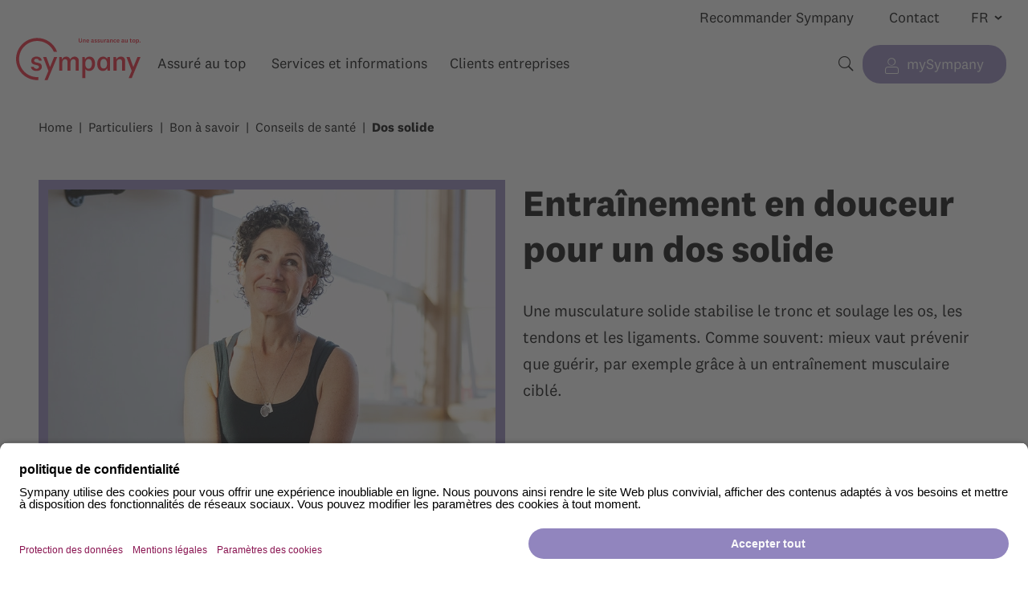

--- FILE ---
content_type: text/html;charset=UTF-8
request_url: https://www.sympany.ch/fr/particuliers/bon-a-savoir/conseils-sante/dos-solide.html
body_size: 7229
content:
<!DOCTYPE html>
<html class="no-js" xml:lang="fr-CH" lang="fr-CH">
<head>
<meta charset="utf-8"/>
<title>Un entraînement doux contre le mal de dos | Sympany</title>
<meta name="twitter:card" content="summary_large_image"/>
<meta name="twitter:site" content="sympany"/>
<meta property="og:type" content="website"/>
<meta property="og:title" content="Un entraînement doux contre le mal de dos | Sympany"/>
<meta property="og:url" content="https://www.sympany.ch/fr/particuliers/bon-a-savoir/conseils-sante/dos-solide.html"/>
<meta property="og:image" content="/.imaging/mte/sympany-theme/openGraphLandscape/dam/sympany/bilder/bildwelt_1200x1200/frau-yoga-sitzend.jpg/jcr:content/Frau-Yoga-sitzend.jpg"/>
<meta property="og:description" content="Un entraînement musculaire permet de prévenir ou d’éliminer les douleurs. Le physiothérapeute Simon Heinis explique les aspects importants."/>
<meta property="og:site_name" content="sympany.ch"/>
<meta name="viewport" content="width=device-width, initial-scale=1"/>
<meta name="description" content="Un entraînement musculaire permet de prévenir ou d’éliminer les douleurs. Le physiothérapeute Simon Heinis explique les aspects importants."/>
<link rel="icon" href="https://cdn.sympany.ch/corporate-design/1.0.1/assets/icons/favicon.ico"/>
<link rel="stylesheet" href="https://cdn.sympany.ch/corporate-design/1.0.1/sympany.css"/>
<link href="/.resources/sympany/webresources/c5ff725ed02e5a2d1396.reset.css" rel="stylesheet"><link href="/.resources/sympany/webresources/7f2e696dc2ef67f9a465.src_index-old_scss.css" rel="stylesheet"><link href="/.resources/sympany/webresources/ccb5f4a6494edd5e318b.body.css" rel="stylesheet">
<link rel="alternate" hreflang="de" href="https://www.sympany.ch/de/privatkunden/wissenswertes/gesundheitstipps/rueckentraining.html"/>
<link rel="alternate" hreflang="fr" href="https://www.sympany.ch/fr/particuliers/bon-a-savoir/conseils-sante/dos-solide.html"/>
<link rel="alternate" hreflang="en" href="https://www.sympany.ch/en/individuals/worth-to-know/health-tips/back-pain.html"/>
<link rel="alternate" hreflang="it" href="https://www.sympany.ch/it/clientela-privata/buono-a-sapersi/consigli-sulla-salute/allenamento-schiena.html"/>
<link rel="canonical" href="https://www.sympany.ch/fr/particuliers/bon-a-savoir/conseils-sante/dos-solide.html"/>
<script id="head-data" type="application/json">{
"context": "",
"tracking": {
"gtmState": true,
"gtmCode": "https://www.googletagmanager.com/gtm.js?id=GTM-PDW298&gtm_auth=-GEwCk7vwJMOZILEAj6WGw&gtm_preview=env-1&gtm_cookies_win=x"
},
"elastic": {
"active": true,
"serverUrl": "https://rum.sympany.ch",
"serviceName": "website",
"environment": "website-prod"
},
"bsiForm": {
"queryParams": ["dclid","utm_source","utm_content","utm_id","li_fat_id","msclkid","split","utm_term","fbclid","variante","utm_medium","gclid","utm_campaign","topic","version","c_source","utm_source_platform","p_category"],
"resizerKey": "1jy4dww5qzv-s54r73oxcn-v59f4kfgfz"
}
}</script><script src="/.resources/sympany/webresources/b351f24166e3c08f223d.head.js"></script>
<script type="application/ld+json">
{"@type":"BreadcrumbList","@context":"https://schema.org","itemListElement":[{"@type":"ListItem","item":{"@type":"Thing","@id":"https://www.sympany.ch/fr.html","name":"Home"},"position":1},{"@type":"ListItem","item":{"@type":"Thing","@id":"https://www.sympany.ch/fr/particuliers.html","name":"Particuliers"},"position":2},{"@type":"ListItem","item":{"@type":"Thing","@id":"https://www.sympany.ch/fr/particuliers/bon-a-savoir.html","name":"Bon à savoir"},"position":3},{"@type":"ListItem","item":{"@type":"Thing","@id":"https://www.sympany.ch/fr/particuliers/bon-a-savoir/conseils-sante.html","name":"Conseils de santé"},"position":4},{"@type":"ListItem","item":{"@type":"Thing","@id":"https://www.sympany.ch/fr/particuliers/bon-a-savoir/conseils-sante/dos-solide.html","name":"Dos solide"},"position":5}]}
</script>
<link rel="preconnect" href="//app.usercentrics.eu">
<link rel="preconnect" href="//api.usercentrics.eu">
<link rel="preconnect" href="//privacy-proxy.usercentrics.eu">
<link rel="preload" href="//app.usercentrics.eu/browser-ui/latest/loader.js" as="script">
<link rel="preload" href="//privacy-proxy.usercentrics.eu/latest/uc-block.bundle.js" as="script">
<script id="usercentrics-cmp" src="https://app.usercentrics.eu/browser-ui/latest/loader.js" data-settings-id="G9LAXbeNKi1KS7" async></script>
<script type="application/javascript" src="https://privacy-proxy.usercentrics.eu/latest/uc-block.bundle.js"></script>
<script>
uc.blockOnly([
'S1pcEj_jZX',
'Hko_qNsui-Q',
'BJz7qNsdj-7',
]);
</script>
<script>
uc.blockElements({
'S1pcEj_jZX': 'false',
'0Oq6HFTHnjZ3Km': '#job-offers',
'Hko_qNsui-Q': '.contact-form',
'BJz7qNsdj-7': 'false',
});
</script>
</head>
<body>
<!-- Google Tag Manager (noscript) -->
<noscript>
<iframe uc-src="https://www.googletagmanager.com/ns.html?id=GTM-PDW298&gtm_auth=-GEwCk7vwJMOZILEAj6WGw&gtm_preview=env-1&gtm_cookies_win=x" height="0" width="0" style="display:none;visibility:hidden"></iframe>
</noscript>
<div id="root">
<div >
<p class="browsehappy">Le site www.sympany.ch ne peut pas être affiché correctement. Veuillez mettre à jour votre navigateur: <a href="https://browsehappy.com" target="_blank"
rel="noopener">https://browsehappy.com</a></p>
<div class="media-breakpoints">
<div class="media-breakpoints__xs"></div>
<div class="media-breakpoints__s-and-larger"></div>
<div class="media-breakpoints__s"></div>
<div class="media-breakpoints__s-and-smaller"></div>
<div class="media-breakpoints__m-and-larger"></div>
<div class="media-breakpoints__m"></div>
<div class="media-breakpoints__m-and-smaller"></div>
<div class="media-breakpoints__l-and-larger"></div>
<div class="media-breakpoints__l"></div>
<div class="media-breakpoints__l-and-smaller"></div>
<div class="media-breakpoints__xl"></div>
</div>
<div>
<div class="page-header">
<div class="page-header__grid-logo">
<div class="page-header__logo">
<a class="sy-asset-logo-with-claim-fr" href="/fr.html">
Home
</a>
</div>
</div>
<div class="page-header__grid-meta">
<ul class="page-header__meta">
<li>
<a href="/fr/particuliers/bon-a-savoir/avantages/recommander.html" target="_self"
>Recommander Sympany</a>
</li>
<li>
<a href="/fr/contact.html" target="_self"
>Contact</a>
</li>
</ul>
</div>
<div class="page-header__grid-language">
<div class="page-header__language">
<select class="page-header__language-select" onchange="location = this.value;" aria-label="Changer de langue">
<option value="/de/privatkunden/wissenswertes/gesundheitstipps/rueckentraining.html"
aria-label="Deutsch">
DE
</option>
<option value="/fr/particuliers/bon-a-savoir/conseils-sante/dos-solide.html" selected
aria-label="Français">
FR
</option>
<option value="/en/individuals/worth-to-know/health-tips/back-pain.html"
aria-label="English">
EN
</option>
<option value="/it/clientela-privata/buono-a-sapersi/consigli-sulla-salute/allenamento-schiena.html"
aria-label="Italiano">
IT
</option>
</select>
</div>
<ul class="page-header__language-mobile" aria-label="Changer de langue">
<li>
<a class="page-header__language-mobile-link "
href="/de/privatkunden/wissenswertes/gesundheitstipps/rueckentraining.html"
aria-label="Deutsch">DE</a>
</li>
<li>
<a class="page-header__language-mobile-link focused"
href="/fr/particuliers/bon-a-savoir/conseils-sante/dos-solide.html"
aria-label="Français">FR</a>
</li>
<li>
<a class="page-header__language-mobile-link "
href="/en/individuals/worth-to-know/health-tips/back-pain.html"
aria-label="English">EN</a>
</li>
<li>
<a class="page-header__language-mobile-link "
href="/it/clientela-privata/buono-a-sapersi/consigli-sulla-salute/allenamento-schiena.html"
aria-label="Italiano">IT</a>
</li>
</ul>
</div>
<div class="page-header__grid-menu-search">
<nav class="page-header__menu no-print">
<button class="mobile-menu-toggle"
aria-label="Ouvrir la navigation"
aria-expanded="false"
data-screen-reader-open-text="Ouvrir la navigation"
data-screen-reader-close-text="Fermer la navigation">
<span class="mobile-menu-toggle__bars" style="min-height: unset;"></span>
</button>
<ul class="level-1">
<li class="has-submenu">
<span aria-haspopup='true' aria-expanded='false'>Assuré au top</span>
<button class="submenu-toggle sy-icon-nav-right" aria-expanded="false">
<span>
<span class="screen-reader-only">Afficher le sous-menu pour “”</span>
</span>
</button>
<ul class="level-2">
<li class="has-submenu">
<span aria-haspopup='true' aria-expanded='false'>Assurances</span>
<button class="submenu-toggle sy-icon-nav-right" aria-expanded="false">
<span>
<span class="screen-reader-only">Afficher le sous-menu pour “”</span>
</span>
</button>
<ul class="level-3">
<li>
<a href="/fr/particuliers/assurance-de-base.html" target="_self"
>Assurances de base en comparaison</a>
</li>
<li>
<a href="/fr/particuliers/assurances-complementaires/hospitalisation.html" target="_self"
>Assurances d’hospitalisation</a>
</li>
<li>
<a href="/fr/particuliers/assurances-complementaires/ambulatoire.html" target="_self"
>Assurances ambulatoires</a>
</li>
<li>
<a href="/fr/particuliers/assurances-complementaires/dentaire.html" target="_self"
>Assurance dentaire</a>
</li>
<li>
<a href="/fr/particuliers/assurance-maladie-voyage.html" target="_self"
>Assurance-maladie de voyages</a>
</li>
<li>
<a href="/fr/particuliers/assurances-de-risque.html" target="_self"
>Assurances de risque</a>
</li>
<li>
<a href="/fr/particuliers/assurances-de-choses/vehicule.html" target="_self"
>Assurance véhicule à moteur</a>
</li>
<li>
<a href="/fr/particuliers/assurances-de-choses/menage.html" target="_self"
>Assurance ménage et responsabilité civile</a>
</li>
</ul>
</li>
<li class="has-submenu">
<span aria-haspopup='true' aria-expanded='false'>Situations personnelles</span>
<button class="submenu-toggle sy-icon-nav-right" aria-expanded="false">
<span>
<span class="screen-reader-only">Afficher le sous-menu pour “”</span>
</span>
</button>
<ul class="level-3">
<li>
<a href="/fr/particuliers/bon-a-savoir/situations-personnelles/frontaliers.html" target="_self"
>Frontaliers de France</a>
</li>
<li>
<a href="/fr/particuliers/bon-a-savoir/situations-personnelles/nouveau-en-suisse.html" target="_self"
>Nouveau en Suisse</a>
</li>
<li>
<a href="/fr/particuliers/bon-a-savoir/situations-personnelles/bebes.html" target="_self"
>Grossesse & bébé</a>
</li>
<li>
<a href="/fr/particuliers/bon-a-savoir/situations-personnelles/familles.html" target="_self"
>Familles</a>
</li>
<li>
<a href="/fr/particuliers/bon-a-savoir/situations-personnelles/majorite.html" target="_self"
>Majorité</a>
</li>
<li>
<a href="/fr/particuliers/bon-a-savoir/situations-personnelles/service-militaire.html" target="_self"
>Service militaire</a>
</li>
<li>
<a href="/fr/particuliers/bon-a-savoir/situations-personnelles/demenagement.html" target="_self"
>Déménagement</a>
</li>
<li>
<a href="/fr/particuliers/bon-a-savoir/situations-personnelles/separation.html" target="_self"
>Séparation</a>
</li>
<li>
<a href="/fr/particuliers/bon-a-savoir/situations-personnelles/deces.html" target="_self"
>Décès</a>
</li>
</ul>
</li>
<li class="has-submenu">
<span aria-haspopup='true' aria-expanded='false'>Avantages client</span>
<button class="submenu-toggle sy-icon-nav-right" aria-expanded="false">
<span>
<span class="screen-reader-only">Afficher le sous-menu pour “”</span>
</span>
</button>
<ul class="level-3">
<li>
<a href="/fr/particuliers/bon-a-savoir/avantages/epargner.html" target="_self"
>Conseils d’économies et rabais</a>
</li>
<li>
<a href="/fr/particuliers/bon-a-savoir/avantages/gratuitement-aux-bains.html" target="_self"
>Gratuitement aux bains</a>
</li>
<li>
<a href="/fr/particuliers/bon-a-savoir/avantages/mysympany.html" target="_self"
>Portail clients mySympany</a>
</li>
<li>
<a href="/fr/particuliers/service/donnees-personnelles.html" target="_self"
>> Tous les avantages</a>
</li>
</ul>
</li>
<li class="has-submenu">
<span aria-haspopup='true' aria-expanded='false'>Pas encore client Sympany?</span>
<button class="submenu-toggle sy-icon-nav-right" aria-expanded="false">
<span>
<span class="screen-reader-only">Afficher le sous-menu pour “”</span>
</span>
</button>
<ul class="level-3">
<li>
<a href="/fr/contact/conseil-a-la-vente.html" target="_self"
>Demander conseil/offre</a>
</li>
<li>
<a href="/fr/particuliers/bon-a-savoir/ba-ba/rejoindre-sympany.html" target="_self"
>Rejoindre Sympany</a>
</li>
<li>
<a href="/fr/particuliers/bon-a-savoir/avantages/recommander.html" target="_self"
>Recommander Sympany</a>
</li>
<li>
<a href="/fr/particuliers/bon-a-savoir/satisfaction.html" target="_self"
>Satisfaction des clients</a>
</li>
</ul>
</li>
</ul>
</li>
<li class="has-submenu">
<span aria-haspopup='true' aria-expanded='false'>Services et informations</span>
<button class="submenu-toggle sy-icon-nav-right" aria-expanded="false">
<span>
<span class="screen-reader-only">Afficher le sous-menu pour “”</span>
</span>
</button>
<ul class="level-2">
<li class="has-submenu">
<span aria-haspopup='true' aria-expanded='false'>Modifier et déclarer</span>
<button class="submenu-toggle sy-icon-nav-right" aria-expanded="false">
<span>
<span class="screen-reader-only">Afficher le sous-menu pour “”</span>
</span>
</button>
<ul class="level-3">
<li>
<a href="/fr/particuliers/service/donnees-personnelles.html" target="_self"
>Modifier adresse & données</a>
</li>
<li>
<a href="/fr/particuliers/service/coordonnees-paiement.html" target="_self"
>Modifier les détails de paiement</a>
</li>
<li>
<a href="/fr/particuliers/service/declarer-accident-sinistre.html" target="_self"
>Déclarer accident & sinistre</a>
</li>
<li>
<a href="/fr/particuliers/service/couverture-accident.html" target="_self"
>Modifier la couverture accident</a>
</li>
<li>
<a href="/fr/particuliers/service/modifier-medecin.html" target="_self"
>Changer de cabinet médical</a>
</li>
<li>
<a href="/fr/particuliers/bon-a-savoir/ba-ba/changer-modele.html" target="_self"
>Changer de modèle d’assurance</a>
</li>
<li>
<a href="/fr/particuliers/service/modifier-franchise.html" target="_self"
>Changer de franchise</a>
</li>
<li>
<a href="/fr/particuliers/bon-a-savoir/situations-personnelles/separation.html#234f248c-2fc3-42fe-9659-1664f989da19" target="_self"
>Séparer les polices</a>
</li>
<li>
<a href="/fr/particuliers/bon-a-savoir/situations-personnelles/deces.html" target="_self"
>Déclarer un décès</a>
</li>
<li>
<a href="/fr/contact/compliments-reclamation.html" target="_self"
>Compliments et réclamation</a>
</li>
</ul>
</li>
<li class="has-submenu">
<span aria-haspopup='true' aria-expanded='false'>Services de santé</span>
<button class="submenu-toggle sy-icon-nav-right" aria-expanded="false">
<span>
<span class="screen-reader-only">Afficher le sous-menu pour “”</span>
</span>
</button>
<ul class="level-3">
<li>
<a href="/fr/particuliers/bon-a-savoir/avantages/conseil-medical.html" target="_self"
>Conseil médical 24h/24</a>
</li>
<li>
<a href="/fr/particuliers/bon-a-savoir/avantages/conseil-medical.html#b0159e8c-62bd-4244-b94e-f1dc2829d4f0" target="_self"
>Urgence à l’étranger 24h/24</a>
</li>
<li>
<a href="/fr/particuliers/service/modifier-medecin.html" target="_self"
>Chercher un cabinet médical</a>
</li>
<li>
<a rel="noopener" href="https://ihre-apotheke.ch/fr/pharmago?facets=services:76" target="_blank"
>Chercher une pharmacie partenaire</a>
</li>
<li>
<a rel="noopener" href="https://www.psychologie.ch/fr/psyfinder" target="_blank"
>Chercher un psychothérapeute</a>
</li>
<li>
<a href="/fr/particuliers/service/rechercher-therapeute.html" target="_self"
>Recherche de thérapeute (médecine alternative)</a>
</li>
<li>
<a href="/fr/particuliers/bon-a-savoir/avantages/examen-de-la-peau.html" target="_self"
>Examen de la peau</a>
</li>
<li>
<a href="/fr/particuliers/bon-a-savoir/conseils-sante.html" target="_self"
>Conseils de santé</a>
</li>
<li>
<a href="/fr/particuliers/service.html" target="_self"
>> Tous les services</a>
</li>
</ul>
</li>
<li class="has-submenu">
<span aria-haspopup='true' aria-expanded='false'>Infos et aide</span>
<button class="submenu-toggle sy-icon-nav-right" aria-expanded="false">
<span>
<span class="screen-reader-only">Afficher le sous-menu pour “”</span>
</span>
</button>
<ul class="level-3">
<li>
<a href="/fr/particuliers/bon-a-savoir/ba-ba/comprendre-les-factures.html" target="_self"
>Comprendre les factures du médecin</a>
</li>
<li>
<a href="/fr/particuliers/bon-a-savoir/ba-ba/payer-envoyer.html" target="_self"
>Payer et envoyer des factures</a>
</li>
<li>
<a href="/fr/particuliers/bon-a-savoir/ba-ba/decompte-prestations.html" target="_self"
>Comprendre le décompte de prestations</a>
</li>
<li>
<a href="/fr/particuliers/bon-a-savoir/ba-ba/participation-aux-couts.html" target="_self"
>Participation aux coûts</a>
</li>
<li>
<a href="/fr/particuliers/bon-a-savoir/ba-ba/reduction-des-primes.html" target="_self"
>Réduction des primes</a>
</li>
<li>
<a href="/fr/particuliers/bon-a-savoir/ba-ba/managed-care.html" target="_self"
>Modèles d’économie de primes</a>
</li>
<li>
<a href="/fr/portrait/couts-sante.html" target="_self"
>Coûts de la santé</a>
</li>
<li>
<a href="/fr/particuliers/bon-a-savoir/ba-ba/recapitulatif-des-couts.html" target="_self"
>Récapitulatif des coûts (impôt)</a>
</li>
<li>
<a href="/fr/particuliers/service.html#396d6e74-f71e-42ed-a005-e01a2a00a562" target="_self"
>Téléchargements</a>
</li>
<li>
<a href="/fr/particuliers/bon-a-savoir/ba-ba.html" target="_self"
>> Tous les articles d’aide</a>
</li>
</ul>
</li>
<li class="has-submenu">
<span aria-haspopup='true' aria-expanded='false'>A propos de nous</span>
<button class="submenu-toggle sy-icon-nav-right" aria-expanded="false">
<span>
<span class="screen-reader-only">Afficher le sous-menu pour “”</span>
</span>
</button>
<ul class="level-3">
<li>
<a href="/fr/portrait/entreprise.html" target="_self"
>Entreprise</a>
</li>
<li>
<a href="/fr/portrait/fondation.html" target="_self"
>Fondation Sympany</a>
</li>
<li>
<a href="/fr/portrait/publications/rapport-activite.html" target="_self"
>Rapport d’activité</a>
</li>
<li>
<a href="/fr/portrait/corporate-governance.html" target="_self"
>Corporate Governance</a>
</li>
<li>
<a href="/fr/portrait/entreprise/conseil-clientele.html" target="_self"
>Conseil clientèle</a>
</li>
<li>
<a href="/fr/portrait/publications/magazine-clients.html" target="_self"
>Newsletter</a>
</li>
<li>
<a href="/fr/portrait/news-medias/medias.html" target="_self"
>Service médias</a>
</li>
<li>
<a href="/fr/portrait/jobs.html" target="_self"
>Emplois et carrière</a>
</li>
</ul>
</li>
</ul>
</li>
<li class="has-submenu">
<a href="/fr/clientele-entreprises.html" target="_self"
aria-haspopup='true' aria-expanded='false'>Clients entreprises</a>
<button class="submenu-toggle sy-icon-nav-right" aria-expanded="false">
<span>
<span class="screen-reader-only">Afficher le sous-menu pour “”</span>
</span>
</button>
<ul class="level-2">
<li class="has-submenu">
<a href="/fr/clientele-entreprises/service.html" target="_self"
class="sy-icon-nav-right"
aria-haspopup='true' aria-expanded='false'>Services</a>
<button class="submenu-toggle sy-icon-nav-right" aria-expanded="false">
<span>
<span class="screen-reader-only">Afficher le sous-menu pour “”</span>
</span>
</button>
<ul class="level-3">
<li>
<a href="/fr/clientele-entreprises/service/annoncer-absences.html" target="_self"
>Annoncer des absences</a>
</li>
<li>
<a href="/fr/clientele-entreprises/service/assurance-par-convention.html" target="_self"
>Souscrire une assurance par convention</a>
</li>
<li>
<a href="/fr/clientele-entreprises/service/downloads.html" target="_self"
>Télécharger des documents</a>
</li>
<li>
<a href="/fr/clientele-entreprises/service/modifier-donnees.html" target="_self"
>Modifier les données de base</a>
</li>
</ul>
</li>
<li class="has-submenu">
<a href="/fr/clientele-entreprises/produits.html" target="_self"
class="sy-icon-nav-right"
aria-haspopup='true' aria-expanded='false'>Produits</a>
<button class="submenu-toggle sy-icon-nav-right" aria-expanded="false">
<span>
<span class="screen-reader-only">Afficher le sous-menu pour “”</span>
</span>
</button>
<ul class="level-3">
<li>
<a href="/fr/clientele-entreprises/produits/avantages.html" target="_self"
>Vos avantages</a>
</li>
<li>
<a href="/fr/clientele-entreprises/produits/perte-de-salaire.html" target="_self"
>Assurance perte de salaire</a>
</li>
<li>
<a href="/fr/clientele-entreprises/produits/accident.html" target="_self"
>Assurance-accidents obligatoire</a>
</li>
<li>
<a href="/fr/clientele-entreprises/produits/complement-accident.html" target="_self"
>Assurance accidents complémentaire</a>
</li>
</ul>
</li>
<li class="has-submenu">
<a href="/fr/clientele-entreprises/prestations-management.html" target="_self"
class="sy-icon-nav-right"
aria-haspopup='true' aria-expanded='false'>Gestion des prestations</a>
<button class="submenu-toggle sy-icon-nav-right" aria-expanded="false">
<span>
<span class="screen-reader-only">Afficher le sous-menu pour “”</span>
</span>
</button>
<ul class="level-3">
<li>
<a href="/fr/clientele-entreprises/service/case-management.html" target="_self"
>Case Management</a>
</li>
<li>
<a href="/fr/clientele-entreprises/service/coordination.html" target="_self"
>Coordination avec d’autres assurances sociales</a>
</li>
</ul>
</li>
</ul>
</li>
</ul>
</nav>
<form class="page-header__search" action="/fr/recherche.html" method="get" accept-charset="utf-8">
<input type="search"
id="page-header__query"
name="query"
aria-label="Termes de recherche"
placeholder="Comment pouvons-nous aider?"
data-search-placeholder-desktop="Comment pouvons-nous vous aider?"
data-search-placeholder-mobile="Comment pouvons-nous aider?"
value=""/>
<label for="page-header__query" class="sy-icon-magnifying-glass">
<span class="screen-reader-only">Termes de recherche</span>
<span class="page-header__search-button-label" aria-hidden="true">Recherche</span>
</label>
<span class="page-header__search-buttons">
<button type="reset" class="sy-icon-close" aria-label="Reset"></button>
<button type="submit" class="sy-icon-magnifying-glass" aria-label="Recherche"></button>
</span>
</form>
</div>
<div class="page-header__grid-mysympany">
<div class="page-header__mysympany">
<a class="page-header__mysympany-button button--primary sy-icon-user"
href="https://my.sympany.ch/"
rel="noopener" target="_blank">mySympany</a>
</div>
</div>
</div>
<div id="breadcrumb" class="breadcrumb">
<ol class="breadcrumb__list no-print"><li><a href="https://www.sympany.ch/fr.html" class="breadcrumb__link">Home</a></li><li><a href="https://www.sympany.ch/fr/particuliers.html" class="breadcrumb__link">Particuliers</a></li><li><a href="https://www.sympany.ch/fr/particuliers/bon-a-savoir.html" class="breadcrumb__link">Bon à savoir</a></li><li><a href="https://www.sympany.ch/fr/particuliers/bon-a-savoir/conseils-sante.html" class="breadcrumb__link">Conseils de santé</a></li><li>Dos solide</li></ol>
</div>
</div>
<main>
<div class="intro intro--has-image">
<div class="intro__picture">
<picture aria-hidden="true">
<source srcset="/.imaging/focalpoint/square/1114x1114/dam/jcr:80e36833-5084-47ca-ba25-d383b6c7929b/~2025-10-24-08-28-04~imgcache~ 2x,
/.imaging/focalpoint/square/557x557/dam/jcr:80e36833-5084-47ca-ba25-d383b6c7929b/~2025-10-24-08-28-04~imgcache~ 1x"
media="(min-width: 1025px)">
<source srcset="/.imaging/focalpoint/landscape/2000x1126/dam/jcr:80e36833-5084-47ca-ba25-d383b6c7929b/~2025-10-24-08-28-04~imgcache~ 2x,
/.imaging/focalpoint/landscape/1000x563/dam/jcr:80e36833-5084-47ca-ba25-d383b6c7929b/~2025-10-24-08-28-04~imgcache~ 1x"
media="(min-width: 579px) and (max-width: 1024px)">
<source srcset="/.imaging/focalpoint/landscape/1338x752/dam/jcr:80e36833-5084-47ca-ba25-d383b6c7929b/~2025-10-24-08-28-04~imgcache~ 2x,
/.imaging/focalpoint/landscape/669x376/dam/jcr:80e36833-5084-47ca-ba25-d383b6c7929b/~2025-10-24-08-28-04~imgcache~ 1x"
media="(max-width: 578px)">
<img src="/dam/jcr:80e36833-5084-47ca-ba25-d383b6c7929b/Frau-Yoga-sitzend.jpg/~2025-10-24-08-28-04~imgcache~" alt="" class="intro__img-border-color-violet">
</picture>
</div>
<div class="intro__content">
<h1 class="intro__headline">Entraînement en douceur pour un dos solide</h1>
<div class="intro__text">
<p>Une musculature solide stabilise le tronc et soulage les os, les tendons et les ligaments. Comme souvent: mieux vaut prévenir que guérir, par exemple grâce à un entraînement musculaire ciblé.</p>
</div>
</div>
</div>
<div id="b35daf42-12f2-4336-b096-72021637e974" class="content section ">
<p style="margin-left:0cm; margin-right:0cm">Mais vous pouvez également soulager, voire éliminer complètement les douleurs chroniques. Un entraînement musculaire différencié et adapté est notamment judicieux en cas de douleurs dorsales dont l’intensité augmente progressivement, sans déclencheur particulier. Et même après une prescription de physiothérapie, vous devriez persévérer avec un programme d’entraînement musculaire adapté, afin de prévenir toute nouvelle douleur.</p>
<p>Remarques:</p>
</div>
<div id="9a9dd0ff-7c78-4dd9-838b-5560880ffddd" class="content section--tiny">
<ul class="section list--tick">
<li>Cherchez un centre d’entraînement qualifié, qui propose de préférence de la physiothérapie.</li>
<li>Demandez à un spécialiste de l’activité physique de tester votre capacité fonctionnelle et de résistance.</li>
<li>Exécutez les exercices que vous avez appris lentement et soigneusement – la qualité prime la quantité! Les parties du corps les plus faibles sont ainsi protégées et renforcées en douceur.</li>
<li>Faites preuve de patience et fixez-vous des objectifs réalistes.</li>
</ul>
</div>
<div id="8b857247-fe77-42fe-b900-18f790cd92f4" class="content section ">
<p style="margin-left:0cm; margin-right:0cm">Attention: vous devriez impérativement déterminer la cause des douleurs aiguës et soudaines avec votre médecin de famille – notamment en cas de lésion existante ou de maladie secondaire.</p>
<p><strong>Conseil:</strong><br>
Sympany soutient les activités sportives jusqu’à concurrence de CHF 300.– par année civile. <a href="/fr/particuliers/bon-a-savoir/avantages/contribution-au-sport.html">En savoir plus &gt;</a></p>
</div>
<div id="aaad6948-a062-45e8-9b97-d65b21308a75" class="image-one-whole content section--large">
<figure>
<img src="data:image/svg+xml;utf8,%3Csvg%20xmlns='http://www.w3.org/2000/svg'%20viewBox='0%200%20200%20100'%3E%3C/svg%3E"
data-src="/dam/jcr:4cf96e84-6115-4143-9aa2-d67343d49b73/Gesundheitstipp_Heinis_200x100~2025-04-23-09-46-33~imgcache~.jpg"
alt="Portrait de Simon Heinis"
class="lazyload lazyload-image"/>
<noscript>
<img src="/dam/jcr:4cf96e84-6115-4143-9aa2-d67343d49b73/Gesundheitstipp_Heinis_200x100~2025-04-23-09-46-33~imgcache~.jpg"
alt="Portrait de Simon Heinis"
/>
</noscript>
</figure>
</div>
<div id="90c63a4b-4005-4819-9958-aaa048aa299e" class="content section--tiny ">
<p>Ce conseil de santé a été rédigé par Simon Heinis.<br>
Il travaille comme physiothérapeute diplômé chez <a href="https://www.meriansante.ch/" target="meriansante">Merian Santé</a>.</p>
</div>
</main>
<footer class="footer">
<div class="footer__contact">
<div class="footer__contact-1">
<p>
<strong class="footer__headline">Service à la clientèle</strong>
<a href="tel:+41582624200" class="footer__phone">
+41 58 262 42 00
</a>
</p>
<p class="footer__text">Lundi à vendredi: 8.00 à 17.00 h</p>
</div>
<div class="footer__contact-2">
<p>
<strong class="footer__headline">Conseil à la vente</strong>
<a href="tel:+41582623970" class="footer__phone">
+41 58 262 39 70
</a>
</p>
<p class="footer__text">Lundi à vendredi: 8.00 à 17.00 h</p>
</div>
<div class="footer__link-button">
<a class="button--primary" href="/fr/contact.html" target="_self">Contact</a>
</div>
</div>
<div class="footer__content">
<div class="footer__section">
<div class="footer__headline footer__headline--expandable">Particuliers</div>
<ul>
<li>
<a href="/fr/particuliers/assurance-de-base.html" target="_self"
>Assurance de base</a>
</li>
<li>
<a href="/fr/particuliers/assurances-complementaires.html" target="_self"
>Assurance complémentaire</a>
</li>
<li>
<a href="/fr/particuliers/assurance-maladie-voyage.html" target="_self"
>Assurance-maladie de voyage</a>
</li>
<li>
<a href="/fr/particuliers/assurances-de-risque.html" target="_self"
>Assurances de risque </a>
</li>
<li>
<a href="/fr/particuliers/assurances-de-choses.html" target="_self"
>Assurances de choses</a>
</li>
<li>
<a href="/fr/particuliers/bon-a-savoir/avantages.html" target="_self"
>Avantages client</a>
</li>
<li>
<a href="/fr/particuliers/bon-a-savoir/ba-ba.html" target="_self"
>Infos et aide</a>
</li>
<li>
<a href="/fr/particuliers/service.html" target="_self"
>Modifier et déclarer</a>
</li>
<li>
<a href="https://sales.sympany.ch/" target="_self"
>Login intermédiaire</a>
</li>
</ul>
</div>
<div class="footer__section">
<div class="footer__headline footer__headline--expandable">Sympany</div>
<ul>
<li>
<a href="/fr/portrait.html" target="_self"
>Portrait</a>
</li>
<li>
<a href="/fr/portrait/jobs.html" target="_self"
>Emplois & carrière</a>
</li>
<li>
<a href="/fr/portrait/news-medias/medias.html" target="_self"
>Médias</a>
</li>
<li>
<a href="/fr/portrait/publications/magazine-clients.html" target="_self"
>Newsletter</a>
</li>
<li>
<a href="/fr.html#2abbbade-4c87-4c59-ac5b-47c914ecf29a" target="_self"
>Actualités</a>
</li>
</ul>
</div>
<div class="footer__section">
<div class="footer__headline footer__headline--expandable">Accès rapide</div>
<ul>
<li>
<a href="/fr/particuliers/bon-a-savoir/avantages/conseil-medical.html" target="_self"
> Conseil médical 24h/24</a>
</li>
<li>
<a href="/fr/particuliers/bon-a-savoir/ba-ba/payer-envoyer.html" target="_self"
>Envoyer des factures</a>
</li>
<li>
<a href="/fr/particuliers/service/donnees-personnelles.html" target="_self"
>Modifier l'adresse</a>
</li>
<li>
<a href="/fr/particuliers/service/declarer-accident-sinistre.html" target="_self"
>Annoncer un sinistre</a>
</li>
<li>
<a href="https://my.sympany.ch/" target="_self"
>mySympany login</a>
</li>
<li>
<a href="/fr/contact/compliments-reclamation.html" target="_self"
>Compliments/réclamation</a>
</li>
<li>
<a href="/fr/particuliers/bon-a-savoir/avantages/recommander.html" target="_self"
>Recommander Sympany</a>
</li>
</ul>
</div>
</div>
<div class="footer__social-copyright">
<div class="footer__social">
<ul>
<li><a href="https://www.facebook.com/sympany/"
aria-label="Suivez Sympany sur Facebook"
target="_blank"
class="sy-icon-sm-facebook"
rel="noopener"> </a></li>
<li><a href="https://www.youtube.com/channel/UCgGVxswokKbu5E14xVqNiPg"
aria-label="Abonnez-vous à Sympany sur YouTube"
target="_blank"
class="sy-icon-sm-youtube"
rel="noopener"> </a></li>
<li><a href="https://www.instagram.com/sympany/"
aria-label="Suivez Sympany sur Instagram"
target="_blank"
class="sy-icon-sm-instagram"
rel="noopener"> </a></li>
<li><a href="https://www.linkedin.com/company/sympany/"
aria-label="Suivez Sympany sur LinkedIn"
target="_blank"
class="sy-icon-sm-linkedin"
rel="noopener"> </a></li>
</ul>
</div>
<div class="footer__copyright">
<span class="footer__copyright-label">© Sympany Services AG</span>
<ul>
<li>
<a href="/fr/remarques-juridiques/mentions-legales.html" target="_self"
class="footer__copyright-link"
>Mentions légales</a>
</li>
<li>
<a href="/fr/remarques-juridiques/protection-des-donnees.html" target="_self"
class="footer__copyright-link"
>Protection des données</a>
</li>
<li>
<a href="/fr/remarques-juridiques/cookie-policy.html" target="_self"
class="footer__copyright-link"
>Cookies</a>
</li>
<li>
<a href="#" onClick="UC_UI.showSecondLayer();" target="_self"
class="footer__copyright-link"
>Paramètres des cookies</a>
</li>
<li>
<a href="/fr/remarques-juridiques/impressum.html" target="_self"
class="footer__copyright-link"
>Impressum</a>
</li>
</ul>
</div>
</div>
</footer>
<div class="widget-bar no-print">
<div class="widget-bar__widget">
<button type="button"
class="widget-bar__button widget-bar__toggle-popup sy-icon-phone"
aria-expanded="false"
aria-haspopup="true"
aria-controls="widget-bar__widget-popup--contact"
aria-label="Contact">
</button>
<div id="widget-bar__widget-popup--contact" class="widget-popup">
<div class="widget-popup__content">
<div class="contact-widget">
<div>
<div>
<h3>Conseil à la vente</h3>
<p>
<a href="tel:+41582623970" class="sy-icon-phone phone">
+41 58 262 39 70
</a>
</p>
<p class="t-sublegend">
<a id="widget-contact-link" class="arrow" href="/fr/contact/conseil-a-la-vente.html" target="_self">Formulaire de contact</a>
</p>
</div>
</div>
<div>
<h3>Service à la clientèle</h3>
<p style="margin-left:0cm; margin-right:0cm"><a class="sy-icon-phone phone" href="tel:+41582624200">+41 58 262 42 00</a></p>
<p style="margin-left:0cm; margin-right:0cm"><a href="/fr/contact/contact-particuliers.html">Formulaire de contact &gt;</a></p>
</div>
<div>
<p>
<a id="widget-contact-button" class="button--primary" rel="noopener" href="https://my.sympany.ch" target="_blank">Login mySympany</a>
</p>
</div>
</div>
<div class="widget-popup__options">
<button type="button"
class="widget-popup__maximize sy-icon-plus1"
aria-controls="widget-bar__widget-popup--contact"
aria-label="Agrandir la fenêtre">
</button>
<button type="button"
class="widget-popup__minimize sy-icon-minus1"
aria-controls="widget-bar__widget-popup--contact"
aria-label="Réduire la fenêtre">
</button>
<button type="button"
class="widget-popup__close sy-icon-close"
aria-controls="widget-bar__widget-popup--contact"
aria-label="Fermer la fenêtre">
</button>
</div>
</div>
</div>
</div>
</div>
</div>
</div>
<script id="environment-data" type="application/json">{
"context": "",
"resourcePath": "/.resources/sympany/webresources",
"editMode": "false"
}</script><script src="/.resources/sympany/webresources/40ac53f6ea2a07a3be78.vendors-node_modules_elastic_apm-rum_dist_es_index_js-node_modules_bluebird_js_browser_bluebi-7cc751.js" async></script><script src="/.resources/sympany/webresources/ccf9bf40cb5d0db7e6ca.vendors-node_modules_iframe-resizer_parent_index_umd_js-node_modules_jquery-mobile_js_events_-3c7626.js" async></script><script src="/.resources/sympany/webresources/8e9f003537d311f5fcf1.body.js" async></script> </body>
</html>

--- FILE ---
content_type: text/css
request_url: https://cdn.sympany.ch/corporate-design/1.0.1/sympany.css
body_size: 1918
content:
@font-face{font-family:"National2";font-style:normal;font-weight:400;font-display:swap;src:url("assets/fonts/national2/OTF/National2-Regular.otf") format("opentype"),url("assets/fonts/national2/TTF/National2-Regular.ttf") format("truetype"),url("assets/fonts/national2/WOFF2/national-2-regular.woff2") format("woff2")}@font-face{font-family:"National2";font-style:normal;font-weight:500;font-display:swap;src:url("assets/fonts/national2/OTF/National2-Medium.otf") format("opentype"),url("assets/fonts/national2/TTF/National2-Medium.ttf") format("truetype"),url("assets/fonts/national2/WOFF2/national-2-medium.woff2") format("woff2")}@font-face{font-family:"National2";font-style:normal;font-weight:700;font-display:swap;src:url("assets/fonts/national2/OTF/National2-Bold.otf") format("opentype"),url("assets/fonts/national2/TTF/National2-Bold.ttf") format("truetype"),url("assets/fonts/national2/WOFF2/national-2-bold.woff2") format("woff2")}@font-face{font-family:"National2";font-style:normal;font-weight:800;font-display:swap;src:url("assets/fonts/national2/OTF/National2-Extrabold.otf") format("opentype"),url("assets/fonts/national2/TTF/National2-Extrabold.ttf") format("truetype"),url("assets/fonts/national2/WOFF2/national-2-extrabold.woff2") format("woff2")}html{font-family:National2,sans-serif}@font-face{font-family:"sympany_icons";src:url("assets/fonts/sympany_icons/sympany_icons.eot?gti7s9");src:url("assets/fonts/sympany_icons/sympany_icons.eot?gti7s9#iefix") format("embedded-opentype"),url("assets/fonts/sympany_icons/sympany_icons.ttf?gti7s9") format("truetype"),url("assets/fonts/sympany_icons/sympany_icons.woff?gti7s9") format("woff"),url("assets/fonts/sympany_icons/sympany_icons.svg?gti7s9#sympany_icons") format("svg");font-weight:normal;font-style:normal;font-display:block}[class^=sy-icon-]::before,[class*=" sy-icon-"]::before{font-family:"sympany_icons" !important;speak:never;font-style:normal;font-weight:normal;font-variant:normal;text-transform:none;line-height:1;-webkit-font-smoothing:antialiased;-moz-osx-font-smoothing:grayscale}.sy-icon-callmed-old:before{content:""}.sy-icon-hospital-old:before{content:""}.sy-icon-close:before{content:""}.sy-icon-tick:before{content:""}.sy-icon-ambulance:before{content:""}.sy-icon-ambulant:before{content:""}.sy-icon-baby:before{content:""}.sy-icon-bandaid:before{content:""}.sy-icon-bed:before{content:""}.sy-icon-bone:before{content:""}.sy-icon-bowl:before{content:""}.sy-icon-broken-foot:before{content:""}.sy-icon-calculator:before{content:""}.sy-icon-callmed:before{content:""}.sy-icon-car:before{content:""}.sy-icon-chat:before{content:""}.sy-icon-consulting:before{content:""}.sy-icon-contact:before{content:""}.sy-icon-cross-border-commuters:before{content:""}.sy-icon-customer-service:before{content:""}.sy-icon-dentist-tool:before{content:""}.sy-icon-doctor:before{content:""}.sy-icon-doctor-selection:before{content:""}.sy-icon-user-circle:before{content:""}.sy-icon-email:before{content:""}.sy-icon-euro:before{content:""}.sy-icon-feedback:before{content:""}.sy-icon-flex:before{content:""}.sy-icon-flexhelp24:before{content:""}.sy-icon-form:before{content:""}.sy-icon-garage:before{content:""}.sy-icon-glasses:before{content:""}.sy-icon-global:before{content:""}.sy-icon-hmo:before{content:""}.sy-icon-holidays:before{content:""}.sy-icon-hospital:before{content:""}.sy-icon-injection:before{content:""}.sy-icon-injury:before{content:""}.sy-icon-medical-screen:before{content:""}.sy-icon-pencil:before{content:""}.sy-icon-pharmacy:before{content:""}.sy-icon-phone:before{content:""}.sy-icon-pill:before{content:""}.sy-icon-minus1:before{content:""}.sy-icon-plus1:before{content:""}.sy-icon-plus2:before{content:""}.sy-icon-privat:before{content:""}.sy-icon-protective:before{content:""}.sy-icon-paragraph:before{content:""}.sy-icon-scales:before{content:""}.sy-icon-hammer:before{content:""}.sy-icon-question-mark:before{content:""}.sy-icon-rating1:before{content:""}.sy-icon-rating2:before{content:""}.sy-icon-rating3:before{content:""}.sy-icon-semiprivate:before{content:""}.sy-icon-settings:before{content:""}.sy-icon-mobile:before{content:""}.sy-icon-stethoscope:before{content:""}.sy-icon-suitcase:before{content:""}.sy-icon-swiss1:before{content:""}.sy-icon-swiss2:before{content:""}.sy-icon-test-tube:before{content:""}.sy-icon-tooth:before{content:""}.sy-icon-tooth-repair:before{content:""}.sy-icon-toothbrush:before{content:""}.sy-icon-user:before{content:""}.sy-icon-wheelchair:before{content:""}.sy-icon-ambulance-circle:before{content:""}.sy-icon-ambulant-circle:before{content:""}.sy-icon-baby-circle:before{content:""}.sy-icon-bandaid-circle:before{content:""}.sy-icon-bed-circle:before{content:""}.sy-icon-bone-circle:before{content:""}.sy-icon-bowl-circle:before{content:""}.sy-icon-broken-foot-circle:before{content:""}.sy-icon-calculator-circle:before{content:""}.sy-icon-callmed-circle:before{content:""}.sy-icon-car-circle:before{content:""}.sy-icon-chat-circle:before{content:""}.sy-icon-consulting-circle:before{content:""}.sy-icon-contact-circle:before{content:""}.sy-icon-cross-border-commuters-circle:before{content:""}.sy-icon-customer-service-circle:before{content:""}.sy-icon-dentist-tool-circle:before{content:""}.sy-icon-doctor-circle:before{content:""}.sy-icon-doctor-selection-circle:before{content:""}.sy-icon-document-circle:before{content:""}.sy-icon-email-circle:before{content:""}.sy-icon-euro-circle:before{content:""}.sy-icon-feedback-circle:before{content:""}.sy-icon-flex-circle:before{content:""}.sy-icon-flexhelp24-circle:before{content:""}.sy-icon-form-circle:before{content:""}.sy-icon-garage-circle:before{content:""}.sy-icon-glasses-circle:before{content:""}.sy-icon-global-circle:before{content:""}.sy-icon-hmo-circle:before{content:""}.sy-icon-holidays-circle:before{content:""}.sy-icon-hospital-circle:before{content:""}.sy-icon-injection-circle:before{content:""}.sy-icon-injury-circle:before{content:""}.sy-icon-medical-screen-circle:before{content:""}.sy-icon-pencil-circle:before{content:""}.sy-icon-pharmacy-circle:before{content:""}.sy-icon-phone-circle:before{content:""}.sy-icon-pill-circle:before{content:""}.sy-icon-minus1-circle:before{content:""}.sy-icon-plus1-circle:before{content:""}.sy-icon-plus2-circle:before{content:""}.sy-icon-privat-circle:before{content:""}.sy-icon-protective-circle:before{content:""}.sy-icon-paragraph-circle:before{content:""}.sy-icon-scales-circle:before{content:""}.sy-icon-hammer-circle:before{content:""}.sy-icon-question-mark-circle:before{content:""}.sy-icon-success-circle:before{content:""}.sy-icon-rating2-circle:before{content:""}.sy-icon-rating3-circle:before{content:""}.sy-icon-semiprivate-circle:before{content:""}.sy-icon-settings-circle:before{content:""}.sy-icon-mobile-circle:before{content:""}.sy-icon-stethoscope-circle:before{content:""}.sy-icon-suitcase-circle:before{content:""}.sy-icon-swiss1-circle:before{content:""}.sy-icon-swiss2-circle:before{content:""}.sy-icon-test-tube-circle:before{content:""}.sy-icon-tooth-circle:before{content:""}.sy-icon-tooth-repair-circle:before{content:""}.sy-icon-toothbrush-circle:before{content:""}.sy-icon-upload:before{content:""}.sy-icon-wheelchair-circle:before{content:""}.sy-icon-info:before{content:""}.sy-icon-info-circle:before{content:""}.sy-icon-risk:before{content:""}.sy-icon-tiles:before{content:""}.sy-icon-print:before{content:""}.sy-icon-trash:before{content:""}.sy-icon-magnifying-glass:before{content:""}.sy-icon-pdf:before{content:""}.sy-icon-download:before{content:""}.sy-icon-document:before{content:""}.sy-icon-menu:before{content:""}.sy-icon-arrow-left:before{content:""}.sy-icon-arrow-right:before{content:""}.sy-icon-nav-left:before{content:""}.sy-icon-quote:before{content:""}.sy-icon-arrow-down:before{content:""}.sy-icon-arrow-up:before{content:""}.sy-icon-nav-right:before{content:""}.sy-icon-arrow-circle-up-filled:before{content:""}.sy-icon-arrow-circle-right-filled:before{content:""}.sy-icon-arrow-circle-down-filled:before{content:""}.sy-icon-arrow-circle-left-filled:before{content:""}.sy-icon-arrow-circle-up:before{content:""}.sy-icon-arrow-circle-right:before{content:""}.sy-icon-arrow-circle-down:before{content:""}.sy-icon-arrow-circle-left:before{content:""}.sy-icon-sm-facebook:before{content:""}.sy-icon-sm-twitter:before{content:""}.sy-icon-sm-youtube:before{content:""}.sy-icon-sm-instagram:before{content:""}.sy-icon-sm-linkedin:before{content:""}.sy-icon-checkbox:before{content:""}.sy-icon-checkbox-checked:before{content:""}.sy-icon-external-link:before{content:""}.sy-icon-clock:before{content:""}.sy-icon-number-0:before{content:""}.sy-icon-number-1:before{content:""}.sy-icon-number-2:before{content:""}.sy-icon-number-3:before{content:""}.sy-icon-number-4:before{content:""}.sy-icon-number-5:before{content:""}.sy-icon-number-6:before{content:""}.sy-icon-number-7:before{content:""}.sy-icon-number-8:before{content:""}.sy-icon-number-9:before{content:""}.sy-icon-send:before{content:""}.sy-icon-money:before{content:""}.sy-icon-wallet:before{content:""}.sy-icon-separation:before{content:""}.sy-icon-send-circle:before{content:""}.sy-icon-money-circle:before{content:""}.sy-icon-wallet-circle:before{content:""}.sy-icon-separation-circle:before{content:""}.sy-icon-emoji-weird:before{content:""}.sy-icon-actions-close-simple:before{content:""}.sy-icon-actions-check-simple:before{content:""}.sy-icon-chevron-down:before{content:""}.sy-icon-family:before{content:""}.sy-icon-logout:before{content:""}.sy-icon-mail:before{content:""}.sy-icon-arrow1-left:before{content:""}.sy-icon-arrow1-right:before{content:""}.sy-icon-check:before{content:""}.sy-icon-attachment:before{content:""}.sy-icon-arrow1-up:before{content:""}.sy-icon-arrow1-down:before{content:""}.sy-icon-information:before{content:""}.sy-icon-mail-read:before{content:""}.sy-icon-error:before{content:""}.sy-icon-download-document:before{content:""}.sy-icon-note:before{content:""}.sy-icon-check-inverted:before{content:""}.sy-icon-refund:before{content:""}.sy-icon-exclamation-inverted:before{content:""}.sy-icon-eye:before{content:""}.sy-icon-eye-blocked:before{content:""}.sy-icon-filter:before{content:""}.sy-icon-loading-indicator:before{content:""}.sy-icon-bolt-circle:before{content:""}.sy-icon-wait-circle:before{content:""}.sy-icon-duplicate:before{content:""}.sy-icon-duplicate-circle:before{content:""}.sy-icon-dashboard:before{content:""}.sy-icon-key-circle:before{content:""}.sy-icon-lock-circle:before{content:""}.sy-icon-printer-circle:before{content:""}.sy-icon-save-circle:before{content:""}.sy-icon-scanner-circle:before{content:""}.sy-icon-refresh:before{content:""}.sy-icon-unlock-circle:before{content:""}.sy-icon-cancel-document:before{content:""}.sy-icon-apple:before{content:""}.sy-icon-android:before{content:""}.sy-icon-rotate-right:before{content:""}.sy-icon-rotate-left:before{content:""}.sy-icon-sm-x:before{content:""}.sy-asset-chevron-down{background-image:url("assets/icons/chevron-down.svg")}.sy-asset-m-nav-left{background-image:url("assets/icons/m-nav-left.svg")}.sy-asset-m-nav-right{background-image:url("assets/icons/m-nav-right.svg")}.sy-asset-s-arrow-right{background-image:url("assets/icons/s-arrow-right.svg")}.sy-asset-s-arrow-right-black{background-image:url("assets/icons/s-arrow-right-black.svg")}.sy-asset-s-arrow-right-gray{background-image:url("assets/icons/s-arrow-right-gray.svg")}.sy-asset-s-arrow-right-red{background-image:url("assets/icons/s-arrow-right-red.svg")}.sy-asset-s-arrow-right-white{background-image:url("assets/icons/s-arrow-right-white.svg")}.sy-asset-file-pdf{background-image:url("assets/images/file-pdf.svg")}.sy-asset-file-picture{background-image:url("assets/images/file-picture.svg")}.sy-asset-logo-with-claim-de{background-image:url("assets/images/logo-with-claim-de.svg")}.sy-asset-logo-with-claim-en{background-image:url("assets/images/logo-with-claim-en.svg")}.sy-asset-logo-with-claim-fr{background-image:url("assets/images/logo-with-claim-fr.svg")}.sy-asset-logo-with-claim-it{background-image:url("assets/images/logo-with-claim-it.svg")}.sy-asset-logo-without-claim{background-image:url("assets/images/logo-without-claim.svg")}


--- FILE ---
content_type: text/css;charset=UTF-8
request_url: https://www.sympany.ch/.resources/sympany/webresources/7f2e696dc2ef67f9a465.src_index-old_scss.css
body_size: 11544
content:
.product-detail h1,.product-variation-overview h1{font-family:National2,sans-serif;font-weight:700;font-stretch:normal;font-style:normal;letter-spacing:normal}@media only screen and (max-width: 768px){.product-detail h1,.product-variation-overview h1{font-size:1.65rem;line-height:1.3636}}@media only screen and (min-width: 769px){.product-detail h1,.product-variation-overview h1{font-size:2.3rem;line-height:1.3776}}.teaser__title,.product-detail h2,.product-variation-overview h2{font-family:National2,sans-serif;font-weight:700;font-stretch:normal;font-style:normal;letter-spacing:normal}@media only screen and (max-width: 768px){.teaser__title,.product-detail h2,.product-variation-overview h2{font-size:1.45rem;line-height:1.25}}@media only screen and (min-width: 769px){.teaser__title,.product-detail h2,.product-variation-overview h2{font-size:1.85rem;line-height:1.2838}}.product-detail h3,.product-variation-overview h3{font-family:National2,sans-serif;font-weight:700;font-stretch:normal;font-style:normal;letter-spacing:normal}@media only screen and (max-width: 768px){.product-detail h3,.product-variation-overview h3{font-size:1.25rem;line-height:1.25}}@media only screen and (min-width: 769px){.product-detail h3,.product-variation-overview h3{font-size:1.5rem;line-height:1.46}}.life-situation__inner-wrapper .life-situation__item-title,.card-item__headline,.card__headline{font-family:National2,sans-serif;font-weight:700;font-stretch:normal;font-style:normal;letter-spacing:normal}@media only screen and (max-width: 768px){.life-situation__inner-wrapper .life-situation__item-title,.card-item__headline,.card__headline{font-size:1.125rem;line-height:1.5}}@media only screen and (min-width: 769px){.life-situation__inner-wrapper .life-situation__item-title,.card-item__headline,.card__headline{font-size:1.25rem;line-height:1.25}}.teaser__subtitle,.image-one-whole figcaption{font-family:National2,sans-serif;font-size:1rem;font-weight:normal;font-stretch:normal;font-style:normal;line-height:1.714;letter-spacing:normal}.tabs__link h2,.pager-arrow{font-family:National2,sans-serif;font-size:1.125rem;font-weight:400;line-height:1.667;letter-spacing:normal;font-stretch:normal;font-style:normal}.icon--s-arrow-right sy-asset-s-arrow-right s-arrow-right-white s-arrow-right-gray s-arrow-right-red s-arrow-right-black{background-repeat:no-repeat;display:inline-block;background-size:contain;background-position:center;vertical-align:middle;text-indent:100%;white-space:nowrap;overflow:hidden;width:1em;height:1em;background-color:rgba(0,0,0,0)}.icon--s-arrow-right-white sy-asset-s-arrow-right s-arrow-right-white s-arrow-right-gray s-arrow-right-red s-arrow-right-black{background-repeat:no-repeat;display:inline-block;background-size:contain;background-position:center;vertical-align:middle;text-indent:100%;white-space:nowrap;overflow:hidden;width:1em;height:1em;background-color:rgba(0,0,0,0)}.icon--s-arrow-right-gray sy-asset-s-arrow-right s-arrow-right-white s-arrow-right-gray s-arrow-right-red s-arrow-right-black{background-repeat:no-repeat;display:inline-block;background-size:contain;background-position:center;vertical-align:middle;text-indent:100%;white-space:nowrap;overflow:hidden;width:1em;height:1em;background-color:rgba(0,0,0,0)}.icon--s-arrow-right-red sy-asset-s-arrow-right s-arrow-right-white s-arrow-right-gray s-arrow-right-red s-arrow-right-black{background-repeat:no-repeat;display:inline-block;background-size:contain;background-position:center;vertical-align:middle;text-indent:100%;white-space:nowrap;overflow:hidden;width:1em;height:1em;background-color:rgba(0,0,0,0)}.icon--s-arrow-right-black sy-asset-s-arrow-right s-arrow-right-white s-arrow-right-gray s-arrow-right-red s-arrow-right-black{background-repeat:no-repeat;display:inline-block;background-size:contain;background-position:center;vertical-align:middle;text-indent:100%;white-space:nowrap;overflow:hidden;width:1em;height:1em;background-color:rgba(0,0,0,0)}[class^=sy-icon-].white:before,[class*=" sy-icon-"].white:before{color:#fff}[class^=sy-icon-].black:before,[class*=" sy-icon-"].black:before{color:#000}[class^=sy-icon-].gray1:before,[class*=" sy-icon-"].gray1:before{color:#000}[class^=sy-icon-].gray2:before,[class*=" sy-icon-"].gray2:before{color:#f2e6da}[class^=sy-icon-].gray3:before,[class*=" sy-icon-"].gray3:before{color:#f7efe6}[class^=sy-icon-].gray4:before,[class*=" sy-icon-"].gray4:before{color:#f7efe6}[class^=sy-icon-].green:before,[class*=" sy-icon-"].green:before{color:#05e86d}[class^=sy-icon-].icon-size-1x-rem:before,[class*=" sy-icon-"].icon-size-1x-rem:before{font-size:1rem}[class^=sy-icon-].icon-size-1_25x-rem:before,[class*=" sy-icon-"].icon-size-1_25x-rem:before{font-size:1.25rem}[class^=sy-icon-].icon-size-1_5x-rem:before,[class*=" sy-icon-"].icon-size-1_5x-rem:before{font-size:1.5rem}[class^=sy-icon-].icon-size-2x-rem:before,[class*=" sy-icon-"].icon-size-2x-rem:before{font-size:2rem}[class^=sy-icon-].icon-size-3x-rem:before,[class*=" sy-icon-"].icon-size-3x-rem:before{font-size:3rem}[class^=sy-icon-].icon-size-4x-rem:before,[class*=" sy-icon-"].icon-size-4x-rem:before{font-size:4rem}[class^=sy-icon-].icon-inline:before,[class*=" sy-icon-"].icon-inline:before{margin:0 .5em;vertical-align:baseline}[class^=sy-icon-].icon-as-prefix:before,[class*=" sy-icon-"].icon-as-prefix:before{margin-right:.25em;vertical-align:middle}.sy-icon-style-inline:before{padding:0 .5em 0 .25em;font-size:.9em;vertical-align:middle}.card__icon-bar [class^=sy-icon-],.card__icon-bar [class*=" sy-icon-"]{font-size:1.7rem}.card__icon-bar>span+span{margin-left:.75em}.card__content [class^=sy-icon-],.card-item__content [class^=sy-icon-],.card__content [class*=" sy-icon-"],.card-item__content [class*=" sy-icon-"]{font-size:3rem}.no-js .lazyload-picture,.no-js .lazyload-image{display:none !important}img.lazyload,img.lazyloading{background-color:#fbf7f3}.display--block{display:block}.display--inline{display:inline}.display--inline-block{display:inline-block}.no-spacing+p{margin-top:0}.left{text-align:left}.center{text-align:center}.h-full-width{width:100%}.right{text-align:right}@media only screen and (min-width: 769px){.right--not-mobile{text-align:right}}.hidden{visibility:hidden}.not-displayed{display:none}.screen-reader-only{position:absolute;width:1px;height:1px;padding:0;margin:-1px;overflow:hidden;clip:rect(0, 0, 0, 0);white-space:nowrap;border:0}@media only screen and (max-width: 768px){.not-displayed--mobile{display:none}}@media only screen and (min-width: 769px){.not-displayed--tablet-up{display:none !important}}.relative{position:relative}.on-white{background-color:#fff}.on-gray,.section--on-gray{background-color:#f2e6da}@media print{.on-gray,.section--on-gray{background-color:rgba(0,0,0,0)}}.on-red{background-color:#891350}.image-block{display:block;max-width:100%}.not-scrollable{position:fixed;overflow:hidden;width:100%;height:100%}body{min-width:300px}.container{overflow:hidden}.content,.content--wide,.content--wider,.content--widest,.browsehappy{max-width:64rem;margin-left:auto;margin-right:auto;padding:0 1rem}.content-no-padding,.content--wide-no-padding,.content--wider-no-padding,.content--widest-no-padding{padding:0}.content--wide{max-width:70.79rem}.content--wider{max-width:72.98rem}.content--widest,.browsehappy{max-width:80rem}.text-full .content{padding:0}.js-available,.cookies-available,.cookies-not-available{display:none !important}.error-message{display:none;padding:.25rem .2rem;font-size:1rem;line-height:1.25em;color:#9185be}.error-message p{margin:0;padding:0}.error~.error-message{display:block;flex-basis:100%}.l-grid{font-size:.1px;margin-left:calc(-0.5rem - 1px)}.l-grid .l-grid-cell{margin-left:.5rem;font-size:1rem}.l-grid--no-gap{margin-left:0px}.l-grid--no-gap .l-grid-cell{margin-left:0px}.l-grid--gapped>.l-grid-cell{margin-bottom:.5rem}.l-grid-cell{display:inline-block;vertical-align:top;box-sizing:border-box}.l-one-whole{width:calc(100% - .5rem)}.l-push-one-whole,.l-grid .l-push-one-whole{margin-left:calc(100% - .5rem)}.l-one-half{width:calc(50% - .5rem)}.l-push-one-half,.l-grid .l-push-one-half{margin-left:calc(50% - .5rem)}.l-one-quarter{width:calc(25% - .5rem)}.l-push-one-quarter,.l-grid .l-push-one-quarter{margin-left:calc(25% - .5rem)}.l-three-quarters{width:calc(75% - .5rem)}.l-push-three-quarters,.l-grid .l-push-three-quarters{margin-left:calc(75% - .5rem)}.l-one-third{width:calc(33.3% - .5rem)}.l-push-one-third,.l-grid .l-push-one-third{margin-left:calc(33.3% - .5rem)}.l-two-thirds{width:calc(66.666% - .5rem)}.l-push-two-thirds,.l-grid .l-push-two-thirds{margin-left:calc(66.666% - .5rem)}.l-one-fifth{width:calc(20% - .5rem)}.l-push-one-fifth,.l-grid .l-push-one-fifth{margin-left:calc(20% - .5rem)}.l-two-fifths{width:calc(40% - .5rem)}.l-push-two-fifths,.l-grid .l-push-two-fifths{margin-left:calc(40% - .5rem)}.l-three-fifths{width:calc(60% - .5rem)}.l-push-three-fifths,.l-grid .l-push-three-fifths{margin-left:calc(60% - .5rem)}.l-four-fifths{width:calc(80% - .5rem)}.l-push-four-fifths,.l-grid .l-push-four-fifths{margin-left:calc(80% - .5rem)}.l-one-sixth{width:calc(16.666% - .5rem)}.l-push-one-sixth,.l-grid .l-push-one-sixth{margin-left:calc(16.666% - .5rem)}.l-five-sixths{width:calc(83.333% - .5rem)}.l-push-five-sixths,.l-grid .l-push-five-sixths{margin-left:calc(83.333% - .5rem)}.l-one-eighth{width:calc(12.5% - .5rem)}.l-push-one-eighth,.l-grid .l-push-one-eighth{margin-left:calc(12.5% - .5rem)}.l-one-tenth{width:calc(10% - .5rem)}.l-push-one-tenth,.l-grid .l-push-one-tenth{margin-left:calc(10% - .5rem)}.l-grid--sameheight{display:flex;align-items:stretch;flex-wrap:wrap}.l-grid--space-between{display:flex;display:-moz-box;flex-direction:column;justify-content:space-between}@media only screen and (max-width: 768px){.l-grid-cell{width:100%}}@media only screen and (max-width: 578px){.l-grid-cell{width:100%}}.l-grid-cell .l-grid--space-between{min-height:359px}.l-grid--spacy{margin-left:calc(-2rem - 1px)}.l-grid .l-grid-cell--spacy{margin-left:2rem}.l-grid--spacy>.l-one-third{width:calc(33.30133% - 2rem)}.l-grid--spacy>.l-one-half{width:calc(49.9525% - 2rem)}.l-grid--spacy>.l-full{width:100%}@media only screen and (min-width: 769px){.l-grid--spacy-s{margin-left:calc(-1.5rem - 1px)}.l-grid .l-grid-cell--spacy-s{margin-left:1.5rem}.l-grid--spacy-s>.l-one-half{width:calc(49.9525% - 1.5rem)}.l-grid--spacy-s>.l-one-tenth{width:calc(9.9905% - 1.5rem)}.l-grid--spacy-s>.l-one-fifth{width:calc(19.3% - 1.5rem)}}#ui-datepicker-div{position:fixed !important;top:30vh !important;left:30% !important;width:40%;padding:1.5rem}@media only screen and (max-width: 1024px){#ui-datepicker-div{left:15% !important;width:70%}}@media only screen and (max-width: 768px){#ui-datepicker-div{left:5% !important;width:90%}}@media only screen and (max-width: 578px){#ui-datepicker-div{left:0 !important;width:100%}}.modal-mask{position:fixed;background:rgba(0,0,0,.5);top:0;right:0;bottom:0;left:0;z-index:1;width:100%;height:100%;overflow:hidden}.section--v-tiny{margin-top:.25rem}.section--tiny{margin-top:.5rem}.section--small{margin-top:1rem}.section{margin-top:1.5rem}.section--large{margin-top:2rem}@media only screen and (max-width: 768px){.section--large.l-grid{margin-top:0}.section--large>.l-grid-cell{margin-top:2rem}}.section--larger{margin-top:2.5rem}@media only screen and (max-width: 768px){.section--larger.l-grid{margin-top:0}.section--larger>.l-grid-cell{margin-top:2.5rem}}.section--x-large{margin-top:3rem}@media only screen and (max-width: 768px){.section--x-large.l-grid{margin-top:0}.section--x-large>.l-grid-cell{margin-top:3rem}}.section--xx-large{margin-top:5rem}.section--on-gray{padding:1.5rem 0}.section--on-white{background:#fff;padding:2rem 1rem 2.625rem}.section-bottom--small{margin-bottom:1rem}.section-bottom{margin-bottom:1.5rem}.section-bottom--large{margin-bottom:2rem}.section-bottom--larger{margin-bottom:2.5rem}.section-bottom--x-large{margin-bottom:3rem}.section-bottom--xx-large{margin-bottom:4.5rem}.section-bottom--card{margin-bottom:5.5rem}@media only screen and (max-width: 768px){.section-mobile-top{margin-top:5rem}}.list-sections>*:first-child{margin-top:0}@media only screen and (max-width: 768px){.list-sections>*:first-child .l-grid-cell:first-child{margin-top:0}}.clearfix{overflow:hidden}.f-left{float:left}.f-right{float:right}@media only screen and (min-width: 769px){.f-right--not-mobile{float:right}}.d-inherit{display:inherit}.l-horizontal-padding{padding:0 1rem}.l-horizontal-padding--small{padding:0 .5rem}.l-horizontal-padding--large{padding:0 1.5rem}.l-left-padding{padding-left:1rem}@media only screen and (max-width: 768px){.l-left-padding{padding-left:0}}.l-right-padding-large{padding-right:1.5rem}.l-right-padding{padding-right:1rem}@media only screen and (max-width: 768px){.l-right-padding{padding-right:0}}.l-right-padding--small{padding-right:.5rem}.l-bottom-padding--medium{padding-bottom:3rem}@media only screen and (max-width: 768px){.l-bottom-padding--medium{padding-bottom:1.5rem}}.l-bottom-padding--xx-large{padding-bottom:4.5rem}.l-top-padding--small{padding-top:.5rem !important}@media only screen and (min-width: 769px){.l-left-padding--not-mobile{padding-left:1rem}}.l-right-margin{margin-right:2rem}.l-right-margin--small{margin-right:.5rem}.campaign-tile{background-color:#fff;border:3px solid #891350;color:#891350}.note-tile{width:100%;display:flex;align-items:center;color:#fff}.note-tile>div:first-of-type::before{padding:0 1.5rem;font-size:3rem}.note-tile.no-padding{padding:0}.note-tile.question-help{color:#000}.note-tile.question-help>div:first-of-type::before{font-size:2rem;color:#9185be}.note-tile.question-help p{font-size:1rem}.note-tile.product-banner{background-color:#fbf7f3;border:1px solid #f7efe6;color:#000}.note-tile.product-banner h3{font-size:1.125rem}.note-tile.product-banner p{margin-top:.8rem;font-size:1rem}.note-tile.info{background-color:#fff;color:#000}.note-tile.info>div:first-of-type::before{color:#9185be}.note-tile.confirm{background-color:#fff;color:#000}.note-tile.confirm>div:first-of-type::before{font-size:4rem;color:#05e86d}.loading-indicator-top{padding-top:30vh}.modal-tile{background-color:#fff;border:1px solid #f7efe6;border-radius:5px;box-shadow:0 0 0 100rem rgba(0,0,0,.5);position:fixed !important;top:30vh !important;left:30% !important;width:40%;z-index:25;border-radius:5px}@media only screen and (max-width: 1024px){.modal-tile{left:15% !important;width:70%}}@media only screen and (max-width: 768px){.modal-tile{left:5% !important;width:90%}}@media only screen and (max-width: 578px){.modal-tile{left:0 !important;width:100%}}.campaign-tile,.note-tile,.modal-tile{padding:1.5rem}.required-indicator{color:#9185be;padding:0 .2rem;font-size:1.125rem;font-weight:400;display:inline-block}.video-container{margin-left:auto;margin-right:auto;padding:2.5rem 1rem 0 1rem}.video-container .video-wrapper{position:relative}.video-container .video-wrapper:not([style]){height:0;padding-top:25px;padding-bottom:56.25%}.video-container .video-wrapper:not([style]).scaling-behaviour--fallback{padding-bottom:1000px}@media screen and (max-width: 984px){.video-container .video-wrapper:not([style]).scaling-behaviour--slido{padding-bottom:560px}}.video-container .video-wrapper:not([style]).scaling-behaviour--slido-fullscreen{position:fixed;top:0;left:0;z-index:4000;width:100vw;height:100vh;padding-top:0;padding-bottom:0}.video-container .video-wrapper iframe{position:absolute;top:0;left:0;width:100%;height:100%}.video-caption{display:block;padding:1rem 0}.video-credit{font-size:1rem}iframe#job-offers{width:100%;height:30rem;border:none;padding-top:1.5rem;background-color:#fff;overflow:hidden}@media only screen and (max-width: 1024px){iframe#job-offers{height:32rem}}@media only screen and (max-width: 578px){iframe#job-offers{height:52rem}}.browsehappy{display:none;font-size:1.125rem;padding:2rem 2rem}.browsehappy a{font-size:inherit}.browsehappy a::after{font-family:"sympany_icons" !important;speak:never;font-style:normal;font-weight:normal;font-variant:normal;text-transform:none;line-height:1;-webkit-font-smoothing:antialiased;-moz-osx-font-smoothing:grayscale;content:"";font-size:.625em;padding-left:.375em}.unsupported-browser .browsehappy{display:block}.bottom-align{display:flex;flex-wrap:wrap}.bottom-align__item{display:inline-flex;align-self:flex-end}.section.bottom-align{display:inline-block;width:100%}.card--shadow{border:1px solid #ead6c1}.h-block{display:block}.h-hide{display:none}.padding-upload-box{margin:1.5rem 0}.padding-upload-box+.padding-upload-box{margin-top:3.5rem}.h-printable{display:none}@media print{.h-printable{display:block}}@media only screen and (max-width: 768px){.h-mobile-block{display:block}}.h-border-top{border-top:1px solid #ead6c1}.h-border-bottom{border-bottom:1px solid #ead6c1}.clearfix{clear:both}.pointer{cursor:pointer}.notransition,.notransition *{-webkit-transition:none !important;-moz-transition:none !important;-o-transition:none !important;transition:none !important}.h-capitalize{text-transform:capitalize}input::-webkit-outer-spin-button,.search-form::-webkit-outer-spin-button,input::-webkit-inner-spin-button,.search-form::-webkit-inner-spin-button{-webkit-appearance:none;margin:0}.slide-in-bottom{-webkit-animation:slide-in-bottom .5s cubic-bezier(0.25, 0.46, 0.45, 0.94) both;animation:slide-in-bottom .5s cubic-bezier(0.25, 0.46, 0.45, 0.94) both}.slide-in-top{-webkit-animation:slide-in-top .5s cubic-bezier(0.25, 0.46, 0.45, 0.94) both;animation:slide-in-top .5s cubic-bezier(0.25, 0.46, 0.45, 0.94) both}.slide-left{animation:slide-left .5s cubic-bezier(0.25, 0.46, 0.45, 0.94) both}.slide-right{animation:slide-right .5s cubic-bezier(0.25, 0.46, 0.45, 0.94) both}.slide-up{animation:slide-up .5s cubic-bezier(0.25, 0.46, 0.45, 0.94) both}.slide-down{animation:slide-down .5s cubic-bezier(0.25, 0.46, 0.45, 0.94) both}@-webkit-keyframes slide-left{0%{transform:translateX(0)}100%{transform:translateX(-20rem)}}@keyframes slide-left{0%{transform:translateX(0)}100%{transform:translateX(-20rem)}}@-webkit-keyframes slide-right{0%{transform:translateX(-20rem)}100%{transform:translateX(0)}}@keyframes slide-right{0%{transform:translateX(-20rem)}100%{transform:translateX(0)}}@-webkit-keyframes slide-up{0%{transform:translateY(0)}100%{transform:translateY(-100vh)}}@keyframes slide-up{0%{transform:translateY(0)}100%{transform:translateY(-100vh)}}@-webkit-keyframes slide-down{0%{transform:translateY(-110vh)}100%{transform:translateY(0)}}@keyframes slide-down{0%{transform:translateY(-100vh)}100%{transform:translateY(0)}}@-webkit-keyframes slide-in-bottom{0%{-webkit-transform:translateY(1000px);transform:translateY(1000px);opacity:0}100%{-webkit-transform:translateY(0);transform:translateY(0);opacity:1}}@keyframes slide-in-bottom{0%{-webkit-transform:translateY(1000px);transform:translateY(1000px);opacity:0}100%{-webkit-transform:translateY(0);transform:translateY(0);opacity:1}}@-webkit-keyframes slide-in-top{0%{-webkit-transform:translateY(-1000px);transform:translateY(-1000px);opacity:0}100%{-webkit-transform:translateY(0);transform:translateY(0);opacity:1}}@keyframes slide-in-top{0%{-webkit-transform:translateY(-1000px);transform:translateY(-1000px);opacity:0}100%{-webkit-transform:translateY(0);transform:translateY(0);opacity:1}}@keyframes bubbleFadeIn{0%{opacity:0;transform:scale(0, 0)}12%{opacity:1;transform:scale(1.1, 1.1)}20%{opacity:1;transform:scale(1, 1)}to{opacity:1;transform:scale(1, 1)}}@keyframes bubbleFadeOut-1{0%{opacity:1;transform:scale(1, 1)}20%{opacity:1;transform:scale(1.1, 1.1)}to{opacity:0;transform:scale(0, 0)}}@keyframes bubbleFadeOut-2{0%{opacity:1;transform:scale(1, 1)}80%{opacity:1;transform:scale(1.1, 1.1)}to{opacity:0;transform:scale(0, 0)}}@keyframes fadeIn{0%{opacity:0}40%{opacity:1}90%{opacity:1}to{opacity:0}}@keyframes fadeOut{0%{opacity:1}to{opacity:0;visibility:hidden}}@keyframes fade-out-delayed{0%{opacity:1}75%{opacity:1}100%{opacity:0}}@keyframes spinPrimary{from{stroke-dasharray:485;transform:rotate(138deg)}30%{stroke-dasharray:503;transform:rotate(138deg)}70%{stroke-dasharray:485;transform:rotate(363deg)}}@keyframes spinSecondary{0%{stroke-dashoffset:158}24%{stroke-dashoffset:126}85%{stroke-dashoffset:126}90%{stroke-dashoffset:158}to{stroke-dashoffset:158}}@keyframes spin{from{transform:rotate(0deg)}to{transform:rotate(360deg)}}.list li,.list-- li,.list--bullets li{padding-left:2.25rem}.list li:before,.list-- li:before,.list--bullets li:before{left:0;top:.9375em;width:.25em;height:.25em;border-radius:50%}.list--dash{padding-left:0}.list--dash li{padding-left:1rem}.list--dash li:before{left:0;background:currentColor}.list--tick,.product-detail__details ul,.list--tick-bold{padding-left:0;font-size:1.25rem}.list--tick li,.product-detail__details ul li,.list--tick-bold li{padding-left:2rem}.list--tick li:before,.product-detail__details ul li:before,.list--tick-bold li:before{top:.375em;left:0;width:auto;height:auto;background-color:unset;font-family:"sympany_icons" !important;content:"";font-size:1rem;line-height:1.5rem;font-weight:normal}.list--tick-bold{padding-left:0;font-weight:700}.list--icons{padding-left:0}.list--icons li{list-style-type:none;position:relative;padding-left:2.875rem;margin-bottom:.5rem}.list--icons li:before{display:none}.list--icons li span[class^=sy-icon-]:before,.list--icons li span[class*=" sy-icon-"]:before{position:absolute;left:0}.list--small{padding-left:0}.list--small li{padding-top:0;padding-bottom:0}.list--small.list--dash li:before{top:.75em}table{width:100%}table th,table td{border-bottom:1px solid #ead6c1}table th{padding:.75rem .5rem}table td{padding:1rem .5rem;vertical-align:top}table td.full-width{width:100%}table td.radio-width{width:8%}table td.half{width:50%}table td.third{width:33%}table td.quarter{width:25%}table.border-last td{padding-bottom:.5rem;border-bottom:0}table.border-last tr:last-child td{padding-bottom:1rem;border-bottom:1px solid #ead6c1}table.no-border td,table.no-border th{border:0}table.no-spacing td,table.no-spacing th{padding:0}table.no-side-spacing td:first-child,table.no-side-spacing th:first-child{padding-left:0}table.no-side-spacing td:last-child,table.no-side-spacing th:last-child{padding-right:0}table.spacing-small td,table.spacing-small th{padding:.75rem 0}table.no-horizontal-spacing td,table.no-horizontal-spacing th{padding-left:0;padding-right:1rem}.r-table{display:inline-block;vertical-align:top;max-width:100%;overflow-x:auto;white-space:nowrap}@media only screen and (max-width: 768px){.table-collapse-mobile tr{border-bottom:1px solid #ead6c1}.table-collapse-mobile tr:first-child td:first-child{padding-top:0}.table-collapse-mobile th{display:none}.table-collapse-mobile td{display:block;padding:1rem 0 0;border:none}.table-collapse-mobile td:before{content:attr(data-th);display:block;width:7.5em;margin-right:1em;vertical-align:top}}form #mgnlhp{display:none}@media print{body{margin-top:2rem}.no-print{display:none !important}}blockquote,.blockquote{position:relative;padding-left:2.375rem}blockquote:before,.blockquote:before{content:"";font-family:"sympany_icons";font-size:1.25rem;line-height:1em;display:block;position:absolute;top:2px;left:0;width:20px;height:20px}.blockquote__title+p{margin-top:.25rem}.card,.card--media .card__content,.card--media .card-item__content,.card--shadow{position:relative;padding:2rem;background-color:#fff}@media only screen and (max-width: 768px){.card,.card--media .card__content,.card--media .card-item__content,.card--shadow{padding-left:1.5rem;padding-right:1.5rem}}.card:before,.card--media .card__content:before,.card--media .card-item__content:before,.card--shadow:before{content:"";display:block;position:absolute;top:0;left:0;bottom:0;width:.5rem;background:#9185be;visibility:hidden;opacity:0;transform-origin:0 50%;transform:scale(0, 1);transition:opacity .12s,visibility .12s,transform .12s}.card__group{display:flex;flex-wrap:wrap;justify-content:flex-start;align-items:stretch}.card__inner{min-height:190px}.card__header{padding:1.5rem 2rem;background:#ead6c1}.card__body{padding:2.5rem 2rem}.card__thumb{float:left;margin-right:1.125rem;max-width:126px;flex:0 0 auto}@media only screen and (max-width: 578px){.card__thumb{float:none;margin:0 auto;max-width:100%}}.card__icon-bar{min-height:2.15rem}.card__icon-bar>*:last-child{margin-right:0}.card__footer{min-height:90px}.card--selected:before{opacity:1;visibility:visible;transform:scale(1, 1)}.card--box{padding:.5rem 2.5rem 1.5rem 2.5rem}@media print{.card--print-noshadow{border:0}}.card--horizontal-spacy{padding:1.5rem 1rem}@media only screen and (min-width: 769px){.card--horizontal-spacy{padding-left:2.5rem;padding-right:2.5rem}}@media print{.card--print-no-horizontal-spacing{padding-left:0;padding-right:0}}@media only screen and (min-width: 769px){.card--medium{padding:1.5rem 2.5rem 2.5rem}}@media only screen and (min-width: 769px){.card--spacy{padding:2.5rem}}.card--button-align--red{min-height:13.5rem}@media only screen and (max-width: 768px){.card--button-align--red{min-height:6rem}}.card--button-align--white{min-height:9rem}@media only screen and (max-width: 768px){.card--button-align--white{min-height:5rem}}.card--image{position:relative;color:#fff;padding-bottom:33.3333333333%}@media only screen and (min-width: 769px){.card--image{padding-bottom:0;min-height:16rem}}.card--image:after{content:"";display:block;position:absolute;top:0;bottom:0;left:0;right:0;background:linear-gradient(to bottom, rgba(0, 0, 0, 0) 50%, rgba(0, 0, 0, 0.6) 100%);z-index:1}.card--image__title{position:absolute;bottom:1rem;width:100%;text-align:center;z-index:2}.card--image--link{background-size:cover;background-position:50% 27%;transition:all .2s ease}.card--image--link:hover,.card--image--link:focus{color:#fff}.card--image--link:hover::after,.card--image--link:focus::after{background:linear-gradient(to bottom, rgba(0, 0, 0, 0.1) 50%, rgba(0, 0, 0, 0.7) 100%)}.card--media{border:2px solid #ead6c1;display:flex;align-items:flex-start}@media only screen and (max-width: 578px){.card--media{flex-direction:column}}.card--media:after{display:table;content:" ";clear:both}.card--media .card__content,.card--media .card-item__content{background:rgba(0,0,0,0);border-left:0;flex:0 1 auto;min-width:1px}.card--disabled{position:relative}.card--disabled:before{content:"";position:absolute;top:0;left:0;right:0;bottom:0;z-index:9;width:100%;visibility:visible;background-color:#fbf7f3;opacity:.5;transform:none}.card-item,.card__item{box-sizing:border-box;padding:1.5rem 1.5rem 2rem;border:1px solid #ead6c1;background-color:#fff;margin-right:.625rem;overflow:hidden;display:flex;flex-flow:column;justify-content:space-between}@media only screen and (min-width: 769px){.card-item,.card__item{width:calc((100% - 2*0.625rem)/3)}.card-item:nth-child(3n),.card__item:nth-child(3n){margin-right:0}.card-item:nth-child(n+4),.card__item:nth-child(n+4){margin-top:.625rem}}@media only screen and (max-width: 768px){.card-item,.card__item{width:100%;margin-right:0}.card-item+.card-item,.card__item+.card-item,.card-item+.card__item,.card__item+.card__item{margin-top:1rem}}.card-item__icon{text-align:center;margin-top:1rem;color:#9185be}.card-item__headline,.card__headline{margin-top:1.5rem}.card-item__button{margin-top:2rem}.card-item .button--secondary,.card__item .button--secondary{width:100%;white-space:normal}input,.search-form{display:block;width:100%;line-height:1.5rem;padding:.5625rem 1rem;border:.0625rem solid #f2e6da;border-radius:.375rem;background:#fff;color:inherit;transition:.2s border}input:hover,.search-form:hover{border-color:#ead6c1}input:focus,.search-form:focus,input:active,.search-form:active{outline:none;border-color:#000;box-shadow:0 0 0 .25rem #ead6c1}input.error,.error.search-form{border-color:#9185be}input:disabled,.search-form:disabled{border-color:#f2e6da;opacity:.5;background-color:#fbf7f3;cursor:default}input[type=search],[type=search].search-form{appearance:none;box-sizing:border-box}input[type=search]::-webkit-search-cancel-button,[type=search].search-form::-webkit-search-cancel-button,input[type=search]::-webkit-search-decoration,[type=search].search-form::-webkit-search-decoration{appearance:none}input[type=color],[type=color].search-form{padding:.25rem;height:2.75rem}input[type=range],[type=range].search-form{margin:1rem 0;border:none;padding:0;box-shadow:none;background-color:rgba(0,0,0,0);-webkit-appearance:none}input[type=range]:focus,[type=range].search-form:focus{outline:none}input[type=range]::-moz-range-track,[type=range].search-form::-moz-range-track{background:#f2e6da;border:0;border-radius:.125rem;width:100%;height:.25rem;cursor:pointer}input[type=range]:hover::-moz-range-track,[type=range].search-form:hover::-moz-range-track{background:#ead6c1}input[type=range]:focus::-moz-range-track,[type=range].search-form:focus::-moz-range-track,input[type=range]:active::-moz-range-track,[type=range].search-form:active::-moz-range-track{background:#000}input[type=range]::-webkit-slider-runnable-track,[type=range].search-form::-webkit-slider-runnable-track{background:#f2e6da;border:0;border-radius:.125rem;width:100%;height:.25rem;cursor:pointer}input[type=range]:hover::-webkit-slider-runnable-track,[type=range].search-form:hover::-webkit-slider-runnable-track{background:#ead6c1}input[type=range]:focus::-webkit-slider-runnable-track,[type=range].search-form:focus::-webkit-slider-runnable-track,input[type=range]:active::-webkit-slider-runnable-track,[type=range].search-form:active::-webkit-slider-runnable-track{background:#000}input[type=range]::-moz-range-thumb,[type=range].search-form::-moz-range-thumb{width:2.25rem;height:2.25rem;background:#891350;border:.3125rem solid #fff;border-radius:50%;box-shadow:0 .125rem .25rem #ead6c1;cursor:pointer}input[type=range]:focus::-moz-range-thumb,[type=range].search-form:focus::-moz-range-thumb,input[type=range]:active::-moz-range-thumb,[type=range].search-form:active::-moz-range-thumb{box-shadow:0 0 .4rem .1rem #ead6c1}input[type=range]::-webkit-slider-thumb,[type=range].search-form::-webkit-slider-thumb{width:2.25rem;height:2.25rem;background:#891350;border:.3125rem solid #fff;border-radius:50%;box-shadow:0 .125rem .25rem #ead6c1;cursor:pointer}input[type=range]:focus::-webkit-slider-thumb,[type=range].search-form:focus::-webkit-slider-thumb,input[type=range]:active::-webkit-slider-thumb,[type=range].search-form:active::-webkit-slider-thumb{box-shadow:0 0 .4rem .1rem #ead6c1}input[type=range]::-webkit-slider-thumb,[type=range].search-form::-webkit-slider-thumb{margin-top:-1rem;-webkit-appearance:none}.input-label,.autocomplete__label{display:block;text-align:left;font-size:.875rem;font-weight:bold;line-height:1.25;margin-bottom:.25rem}.input-label--disabled{color:#ead6c1;opacity:.5}.input-no-label{margin-top:1.6rem}.input-block,.input--block{display:block;width:100%;box-sizing:border-box}@media only screen and (max-width: 768px){.input-block,.input--block{margin-bottom:1.25rem}.input-block+.error-message,.input--block+.error-message{margin-top:-1.25rem;margin-bottom:1.25rem}}:root [type=radio]{opacity:0;position:absolute;left:-1000rem}:root [type=radio]+label{position:relative;display:inline-block;padding-left:2.625rem;cursor:pointer}:root [type=radio]+label::before,:root [type=radio]+label::after{content:"";display:inline-block;position:absolute}:root [type=radio]+label::before{top:0;left:0;cursor:pointer;width:1.625rem;height:1.625rem;background-color:#fff;border:.0625rem solid #f2e6da;border-radius:50%}:root [type=radio]+label::after{opacity:0;top:.8125rem;left:.8125rem;width:0;height:0;background-color:#891350;border-radius:50%;transition:opacity .4s ease,top .4s ease,left .4s ease,width .4s ease,height .4s ease}:root [type=radio]:hover{color:#ead6c1}:root [type=radio]:hover+label::before{border-color:#ead6c1}:root [type=radio]:focus,:root [type=radio]:active{color:#000}:root [type=radio]:focus+label::before,:root [type=radio]:active+label::before{border-color:#000;box-shadow:0 0 0 .25rem #ead6c1}:root [type=radio]:checked+label::after,:root [type=radio]:active+label::after{opacity:1;top:.25rem;left:.25rem;width:1.125rem;height:1.125rem}:root [type=radio]:disabled+label:before{border-color:#000;background-color:#fbf7f3;opacity:.3}:root [type=radio]:disabled+label:after{width:0;height:0}:root .error[type=radio]+label::before{border-color:#9185be}:root [type=checkbox]{opacity:0;position:absolute;left:-1000rem}:root [type=checkbox]+label{position:relative;display:inline-block;padding-left:2.625rem;cursor:pointer}:root [type=checkbox]+label::before{cursor:pointer;content:"";display:inline-block;position:absolute;top:0;left:0;border:.0625rem solid #f2e6da;border-radius:.375rem;width:1.625rem;height:1.625rem;background-color:#fff}:root [type=checkbox]:hover+label::before{border-color:#ead6c1}:root [type=checkbox]:focus+label::before,:root [type=checkbox]:active+label::before{border-color:#000;box-shadow:0 0 0 .25rem #ead6c1}:root [type=checkbox]:checked+label:before{font-family:"sympany_icons";content:"";text-align:center;line-height:1.625rem;font-size:1.125rem;color:#891350}:root [type=checkbox]:disabled+label{cursor:default}:root [type=checkbox]:disabled+label::before{cursor:default;opacity:.5;border-color:#f2e6da;background-color:#fbf7f3}:root .error[type=checkbox]+label::before{border-color:#9185be}.autocomplete{display:block}.autocomplete__input-expanded{position:relative;outline:#ead6c1 solid .25rem;border-top-left-radius:.375rem;border-top-right-radius:.375rem}.autocomplete__input-expanded .autocomplete__input-element{border:solid #000 .0625rem;border-radius:.375rem}.autocomplete__input-expanded .autocomplete__input-element:focus{border-color:#000}.autocomplete__suggestion-list{background-color:#fff;position:absolute;margin-left:-0.25rem;border:#ead6c1 solid .25rem;border-top:none;border-bottom-left-radius:.375rem;border-bottom-right-radius:.375rem;padding-left:0;z-index:2;min-width:8rem;width:calc(100% + 0.5rem);max-height:12rem;overflow:hidden;overflow-y:auto}.autocomplete__suggestion{cursor:pointer;color:#891350;padding-left:1rem;padding-top:.8125rem;padding-bottom:.8125rem;font-size:1.125rem;line-height:1em;text-align:left}.autocomplete__suggestion::before{content:none}.autocomplete__suggestion-selected,.autocomplete__suggestion:hover{background-color:#fbf7f3}input,.search-form{display:block;width:100%;line-height:1.5rem;padding:.5625rem 1rem;border:.0625rem solid #f2e6da;border-radius:.375rem;background:#fff;color:inherit;transition:.2s border}input:hover,.search-form:hover{border-color:#ead6c1}input:focus,.search-form:focus,input:active,.search-form:active{outline:none;border-color:#000;box-shadow:0 0 0 .25rem #ead6c1}input.error,.error.search-form{border-color:#9185be}input:disabled,.search-form:disabled{border-color:#f2e6da;opacity:.5;background-color:#fbf7f3;cursor:default}input[type=search],[type=search].search-form{appearance:none;box-sizing:border-box}input[type=search]::-webkit-search-cancel-button,[type=search].search-form::-webkit-search-cancel-button,input[type=search]::-webkit-search-decoration,[type=search].search-form::-webkit-search-decoration{appearance:none}input[type=color],[type=color].search-form{padding:.25rem;height:2.75rem}input[type=range],[type=range].search-form{margin:1rem 0;border:none;padding:0;box-shadow:none;background-color:rgba(0,0,0,0);-webkit-appearance:none}input[type=range]:focus,[type=range].search-form:focus{outline:none}input[type=range]::-moz-range-track,[type=range].search-form::-moz-range-track{background:#f2e6da;border:0;border-radius:.125rem;width:100%;height:.25rem;cursor:pointer}input[type=range]:hover::-moz-range-track,[type=range].search-form:hover::-moz-range-track{background:#ead6c1}input[type=range]:focus::-moz-range-track,[type=range].search-form:focus::-moz-range-track,input[type=range]:active::-moz-range-track,[type=range].search-form:active::-moz-range-track{background:#000}input[type=range]::-webkit-slider-runnable-track,[type=range].search-form::-webkit-slider-runnable-track{background:#f2e6da;border:0;border-radius:.125rem;width:100%;height:.25rem;cursor:pointer}input[type=range]:hover::-webkit-slider-runnable-track,[type=range].search-form:hover::-webkit-slider-runnable-track{background:#ead6c1}input[type=range]:focus::-webkit-slider-runnable-track,[type=range].search-form:focus::-webkit-slider-runnable-track,input[type=range]:active::-webkit-slider-runnable-track,[type=range].search-form:active::-webkit-slider-runnable-track{background:#000}input[type=range]::-moz-range-thumb,[type=range].search-form::-moz-range-thumb{width:2.25rem;height:2.25rem;background:#891350;border:.3125rem solid #fff;border-radius:50%;box-shadow:0 .125rem .25rem #ead6c1;cursor:pointer}input[type=range]:focus::-moz-range-thumb,[type=range].search-form:focus::-moz-range-thumb,input[type=range]:active::-moz-range-thumb,[type=range].search-form:active::-moz-range-thumb{box-shadow:0 0 .4rem .1rem #ead6c1}input[type=range]::-webkit-slider-thumb,[type=range].search-form::-webkit-slider-thumb{width:2.25rem;height:2.25rem;background:#891350;border:.3125rem solid #fff;border-radius:50%;box-shadow:0 .125rem .25rem #ead6c1;cursor:pointer}input[type=range]:focus::-webkit-slider-thumb,[type=range].search-form:focus::-webkit-slider-thumb,input[type=range]:active::-webkit-slider-thumb,[type=range].search-form:active::-webkit-slider-thumb{box-shadow:0 0 .4rem .1rem #ead6c1}input[type=range]::-webkit-slider-thumb,[type=range].search-form::-webkit-slider-thumb{margin-top:-1rem;-webkit-appearance:none}.input-label{display:block;text-align:left;font-size:.875rem;font-weight:bold;line-height:1.25;margin-bottom:.25rem}.input-label--disabled{color:#ead6c1;opacity:.5}.input-no-label{margin-top:1.6rem}.input-block,.input--block{display:block;width:100%;box-sizing:border-box}@media only screen and (max-width: 768px){.input-block,.input--block{margin-bottom:1.25rem}.input-block+.error-message,.input--block+.error-message{margin-top:-1.25rem;margin-bottom:1.25rem}}:root [type=radio]{opacity:0;position:absolute;left:-1000rem}:root [type=radio]+label{position:relative;display:inline-block;padding-left:2.625rem;cursor:pointer}:root [type=radio]+label::before,:root [type=radio]+label::after{content:"";display:inline-block;position:absolute}:root [type=radio]+label::before{top:0;left:0;cursor:pointer;width:1.625rem;height:1.625rem;background-color:#fff;border:.0625rem solid #f2e6da;border-radius:50%}:root [type=radio]+label::after{opacity:0;top:.8125rem;left:.8125rem;width:0;height:0;background-color:#891350;border-radius:50%;transition:opacity .4s ease,top .4s ease,left .4s ease,width .4s ease,height .4s ease}:root [type=radio]:hover{color:#ead6c1}:root [type=radio]:hover+label::before{border-color:#ead6c1}:root [type=radio]:focus,:root [type=radio]:active{color:#000}:root [type=radio]:focus+label::before,:root [type=radio]:active+label::before{border-color:#000;box-shadow:0 0 0 .25rem #ead6c1}:root [type=radio]:checked+label::after,:root [type=radio]:active+label::after{opacity:1;top:.25rem;left:.25rem;width:1.125rem;height:1.125rem}:root [type=radio]:disabled+label:before{border-color:#000;background-color:#fbf7f3;opacity:.3}:root [type=radio]:disabled+label:after{width:0;height:0}:root .error[type=radio]+label::before{border-color:#9185be}:root [type=checkbox]{opacity:0;position:absolute;left:-1000rem}:root [type=checkbox]+label{position:relative;display:inline-block;padding-left:2.625rem;cursor:pointer}:root [type=checkbox]+label::before{cursor:pointer;content:"";display:inline-block;position:absolute;top:0;left:0;border:.0625rem solid #f2e6da;border-radius:.375rem;width:1.625rem;height:1.625rem;background-color:#fff}:root [type=checkbox]:hover+label::before{border-color:#ead6c1}:root [type=checkbox]:focus+label::before,:root [type=checkbox]:active+label::before{border-color:#000;box-shadow:0 0 0 .25rem #ead6c1}:root [type=checkbox]:checked+label:before{font-family:"sympany_icons";content:"";text-align:center;line-height:1.625rem;font-size:1.125rem;color:#891350}:root [type=checkbox]:disabled+label{cursor:default}:root [type=checkbox]:disabled+label::before{cursor:default;opacity:.5;border-color:#f2e6da;background-color:#fbf7f3}:root .error[type=checkbox]+label::before{border-color:#9185be}input,.search-form{display:block;width:100%;line-height:1.5rem;padding:.5625rem 1rem;border:.0625rem solid #f2e6da;border-radius:.375rem;background:#fff;color:inherit;transition:.2s border}input:hover,.search-form:hover{border-color:#ead6c1}input:focus,.search-form:focus,input:active,.search-form:active{outline:none;border-color:#000;box-shadow:0 0 0 .25rem #ead6c1}input.error,.error.search-form{border-color:#9185be}input:disabled,.search-form:disabled{border-color:#f2e6da;opacity:.5;background-color:#fbf7f3;cursor:default}input[type=search],[type=search].search-form{appearance:none;box-sizing:border-box}input[type=search]::-webkit-search-cancel-button,[type=search].search-form::-webkit-search-cancel-button,input[type=search]::-webkit-search-decoration,[type=search].search-form::-webkit-search-decoration{appearance:none}input[type=color],[type=color].search-form{padding:.25rem;height:2.75rem}input[type=range],[type=range].search-form{margin:1rem 0;border:none;padding:0;box-shadow:none;background-color:rgba(0,0,0,0);-webkit-appearance:none}input[type=range]:focus,[type=range].search-form:focus{outline:none}input[type=range]::-moz-range-track,[type=range].search-form::-moz-range-track{background:#f2e6da;border:0;border-radius:.125rem;width:100%;height:.25rem;cursor:pointer}input[type=range]:hover::-moz-range-track,[type=range].search-form:hover::-moz-range-track{background:#ead6c1}input[type=range]:focus::-moz-range-track,[type=range].search-form:focus::-moz-range-track,input[type=range]:active::-moz-range-track,[type=range].search-form:active::-moz-range-track{background:#000}input[type=range]::-webkit-slider-runnable-track,[type=range].search-form::-webkit-slider-runnable-track{background:#f2e6da;border:0;border-radius:.125rem;width:100%;height:.25rem;cursor:pointer}input[type=range]:hover::-webkit-slider-runnable-track,[type=range].search-form:hover::-webkit-slider-runnable-track{background:#ead6c1}input[type=range]:focus::-webkit-slider-runnable-track,[type=range].search-form:focus::-webkit-slider-runnable-track,input[type=range]:active::-webkit-slider-runnable-track,[type=range].search-form:active::-webkit-slider-runnable-track{background:#000}input[type=range]::-moz-range-thumb,[type=range].search-form::-moz-range-thumb{width:2.25rem;height:2.25rem;background:#891350;border:.3125rem solid #fff;border-radius:50%;box-shadow:0 .125rem .25rem #ead6c1;cursor:pointer}input[type=range]:focus::-moz-range-thumb,[type=range].search-form:focus::-moz-range-thumb,input[type=range]:active::-moz-range-thumb,[type=range].search-form:active::-moz-range-thumb{box-shadow:0 0 .4rem .1rem #ead6c1}input[type=range]::-webkit-slider-thumb,[type=range].search-form::-webkit-slider-thumb{width:2.25rem;height:2.25rem;background:#891350;border:.3125rem solid #fff;border-radius:50%;box-shadow:0 .125rem .25rem #ead6c1;cursor:pointer}input[type=range]:focus::-webkit-slider-thumb,[type=range].search-form:focus::-webkit-slider-thumb,input[type=range]:active::-webkit-slider-thumb,[type=range].search-form:active::-webkit-slider-thumb{box-shadow:0 0 .4rem .1rem #ead6c1}input[type=range]::-webkit-slider-thumb,[type=range].search-form::-webkit-slider-thumb{margin-top:-1rem;-webkit-appearance:none}.input-label{display:block;text-align:left;font-size:.875rem;font-weight:bold;line-height:1.25;margin-bottom:.25rem}.input-label--disabled{color:#ead6c1;opacity:.5}.input-no-label{margin-top:1.6rem}.input-block,.input--block{display:block;width:100%;box-sizing:border-box}@media only screen and (max-width: 768px){.input-block,.input--block{margin-bottom:1.25rem}.input-block+.error-message,.input--block+.error-message{margin-top:-1.25rem;margin-bottom:1.25rem}}:root [type=radio]{opacity:0;position:absolute;left:-1000rem}:root [type=radio]+label{position:relative;display:inline-block;padding-left:2.625rem;cursor:pointer}:root [type=radio]+label::before,:root [type=radio]+label::after{content:"";display:inline-block;position:absolute}:root [type=radio]+label::before{top:0;left:0;cursor:pointer;width:1.625rem;height:1.625rem;background-color:#fff;border:.0625rem solid #f2e6da;border-radius:50%}:root [type=radio]+label::after{opacity:0;top:.8125rem;left:.8125rem;width:0;height:0;background-color:#891350;border-radius:50%;transition:opacity .4s ease,top .4s ease,left .4s ease,width .4s ease,height .4s ease}:root [type=radio]:hover{color:#ead6c1}:root [type=radio]:hover+label::before{border-color:#ead6c1}:root [type=radio]:focus,:root [type=radio]:active{color:#000}:root [type=radio]:focus+label::before,:root [type=radio]:active+label::before{border-color:#000;box-shadow:0 0 0 .25rem #ead6c1}:root [type=radio]:checked+label::after,:root [type=radio]:active+label::after{opacity:1;top:.25rem;left:.25rem;width:1.125rem;height:1.125rem}:root [type=radio]:disabled+label:before{border-color:#000;background-color:#fbf7f3;opacity:.3}:root [type=radio]:disabled+label:after{width:0;height:0}:root .error[type=radio]+label::before{border-color:#9185be}:root [type=checkbox]{opacity:0;position:absolute;left:-1000rem}:root [type=checkbox]+label{position:relative;display:inline-block;padding-left:2.625rem;cursor:pointer}:root [type=checkbox]+label::before{cursor:pointer;content:"";display:inline-block;position:absolute;top:0;left:0;border:.0625rem solid #f2e6da;border-radius:.375rem;width:1.625rem;height:1.625rem;background-color:#fff}:root [type=checkbox]:hover+label::before{border-color:#ead6c1}:root [type=checkbox]:focus+label::before,:root [type=checkbox]:active+label::before{border-color:#000;box-shadow:0 0 0 .25rem #ead6c1}:root [type=checkbox]:checked+label:before{font-family:"sympany_icons";content:"";text-align:center;line-height:1.625rem;font-size:1.125rem;color:#891350}:root [type=checkbox]:disabled+label{cursor:default}:root [type=checkbox]:disabled+label::before{cursor:default;opacity:.5;border-color:#f2e6da;background-color:#fbf7f3}:root .error[type=checkbox]+label::before{border-color:#9185be}:root .pillbutton{position:relative;display:inline-flex;align-items:center;justify-content:center;border-radius:1.3125rem;background-color:#fbf7f3}@media only screen and (max-width: 768px){:root .pillbutton{display:flex;text-align:center}}:root .pillbutton [type=radio]+label{position:relative;z-index:0;padding:0 1.5rem;text-align:center;line-height:2.625rem;color:#a79dcb;cursor:pointer;transition:color .2s}@media only screen and (max-width: 768px){:root .pillbutton [type=radio]+label{flex-grow:1}}:root .pillbutton [type=radio]+label::before{content:"";cursor:auto;opacity:0;position:absolute;top:50%;left:50%;border:0;z-index:-1;display:block;width:0;height:0;box-shadow:0 .125rem .25rem #ead6c1;border-radius:1.3125rem;background-color:#fff;transform:none;transition:opacity .4s ease,top .4s ease,left .4s ease,width .4s ease,height .4s ease}:root .pillbutton [type=radio]+label::after{content:none}:root .pillbutton [type=radio]:checked+label,:root .pillbutton [type=radio]:active+label{color:#000}:root .pillbutton [type=radio]:checked+label::before,:root .pillbutton [type=radio]:active+label::before{opacity:1;top:.0625rem;left:.0625rem;width:calc(100% - .125rem);height:calc(100% - .125rem);box-shadow:0 .125rem .25rem #ead6c1}:root .pillbutton [type=radio]:not(:disabled):hover+label{color:#9185be}:root .pillbutton [type=radio]:disabled+label{cursor:initial;opacity:.3}:root .error.pillbutton{background-color:#e9e7f2}input,.search-form{display:block;width:100%;line-height:1.5rem;padding:.5625rem 1rem;border:.0625rem solid #f2e6da;border-radius:.375rem;background:#fff;color:inherit;transition:.2s border}input:hover,.search-form:hover{border-color:#ead6c1}input:focus,.search-form:focus,input:active,.search-form:active{outline:none;border-color:#000;box-shadow:0 0 0 .25rem #ead6c1}input.error,.error.search-form{border-color:#9185be}input:disabled,.search-form:disabled{border-color:#f2e6da;opacity:.5;background-color:#fbf7f3;cursor:default}input[type=search],[type=search].search-form{appearance:none;box-sizing:border-box}input[type=search]::-webkit-search-cancel-button,[type=search].search-form::-webkit-search-cancel-button,input[type=search]::-webkit-search-decoration,[type=search].search-form::-webkit-search-decoration{appearance:none}input[type=color],[type=color].search-form{padding:.25rem;height:2.75rem}input[type=range],[type=range].search-form{margin:1rem 0;border:none;padding:0;box-shadow:none;background-color:rgba(0,0,0,0);-webkit-appearance:none}input[type=range]:focus,[type=range].search-form:focus{outline:none}input[type=range]::-moz-range-track,[type=range].search-form::-moz-range-track{background:#f2e6da;border:0;border-radius:.125rem;width:100%;height:.25rem;cursor:pointer}input[type=range]:hover::-moz-range-track,[type=range].search-form:hover::-moz-range-track{background:#ead6c1}input[type=range]:focus::-moz-range-track,[type=range].search-form:focus::-moz-range-track,input[type=range]:active::-moz-range-track,[type=range].search-form:active::-moz-range-track{background:#000}input[type=range]::-webkit-slider-runnable-track,[type=range].search-form::-webkit-slider-runnable-track{background:#f2e6da;border:0;border-radius:.125rem;width:100%;height:.25rem;cursor:pointer}input[type=range]:hover::-webkit-slider-runnable-track,[type=range].search-form:hover::-webkit-slider-runnable-track{background:#ead6c1}input[type=range]:focus::-webkit-slider-runnable-track,[type=range].search-form:focus::-webkit-slider-runnable-track,input[type=range]:active::-webkit-slider-runnable-track,[type=range].search-form:active::-webkit-slider-runnable-track{background:#000}input[type=range]::-moz-range-thumb,[type=range].search-form::-moz-range-thumb{width:2.25rem;height:2.25rem;background:#891350;border:.3125rem solid #fff;border-radius:50%;box-shadow:0 .125rem .25rem #ead6c1;cursor:pointer}input[type=range]:focus::-moz-range-thumb,[type=range].search-form:focus::-moz-range-thumb,input[type=range]:active::-moz-range-thumb,[type=range].search-form:active::-moz-range-thumb{box-shadow:0 0 .4rem .1rem #ead6c1}input[type=range]::-webkit-slider-thumb,[type=range].search-form::-webkit-slider-thumb{width:2.25rem;height:2.25rem;background:#891350;border:.3125rem solid #fff;border-radius:50%;box-shadow:0 .125rem .25rem #ead6c1;cursor:pointer}input[type=range]:focus::-webkit-slider-thumb,[type=range].search-form:focus::-webkit-slider-thumb,input[type=range]:active::-webkit-slider-thumb,[type=range].search-form:active::-webkit-slider-thumb{box-shadow:0 0 .4rem .1rem #ead6c1}input[type=range]::-webkit-slider-thumb,[type=range].search-form::-webkit-slider-thumb{margin-top:-1rem;-webkit-appearance:none}.input-label{display:block;text-align:left;font-size:.875rem;font-weight:bold;line-height:1.25;margin-bottom:.25rem}.input-label--disabled{color:#ead6c1;opacity:.5}.input-no-label{margin-top:1.6rem}.input-block,.input--block{display:block;width:100%;box-sizing:border-box}@media only screen and (max-width: 768px){.input-block,.input--block{margin-bottom:1.25rem}.input-block+.error-message,.input--block+.error-message{margin-top:-1.25rem;margin-bottom:1.25rem}}:root [type=radio]{opacity:0;position:absolute;left:-1000rem}:root [type=radio]+label{position:relative;display:inline-block;padding-left:2.625rem;cursor:pointer}:root [type=radio]+label::before,:root [type=radio]+label::after{content:"";display:inline-block;position:absolute}:root [type=radio]+label::before{top:0;left:0;cursor:pointer;width:1.625rem;height:1.625rem;background-color:#fff;border:.0625rem solid #f2e6da;border-radius:50%}:root [type=radio]+label::after{opacity:0;top:.8125rem;left:.8125rem;width:0;height:0;background-color:#891350;border-radius:50%;transition:opacity .4s ease,top .4s ease,left .4s ease,width .4s ease,height .4s ease}:root [type=radio]:hover{color:#ead6c1}:root [type=radio]:hover+label::before{border-color:#ead6c1}:root [type=radio]:focus,:root [type=radio]:active{color:#000}:root [type=radio]:focus+label::before,:root [type=radio]:active+label::before{border-color:#000;box-shadow:0 0 0 .25rem #ead6c1}:root [type=radio]:checked+label::after,:root [type=radio]:active+label::after{opacity:1;top:.25rem;left:.25rem;width:1.125rem;height:1.125rem}:root [type=radio]:disabled+label:before{border-color:#000;background-color:#fbf7f3;opacity:.3}:root [type=radio]:disabled+label:after{width:0;height:0}:root .error[type=radio]+label::before{border-color:#9185be}:root [type=checkbox]{opacity:0;position:absolute;left:-1000rem}:root [type=checkbox]+label{position:relative;display:inline-block;padding-left:2.625rem;cursor:pointer}:root [type=checkbox]+label::before{cursor:pointer;content:"";display:inline-block;position:absolute;top:0;left:0;border:.0625rem solid #f2e6da;border-radius:.375rem;width:1.625rem;height:1.625rem;background-color:#fff}:root [type=checkbox]:hover+label::before{border-color:#ead6c1}:root [type=checkbox]:focus+label::before,:root [type=checkbox]:active+label::before{border-color:#000;box-shadow:0 0 0 .25rem #ead6c1}:root [type=checkbox]:checked+label:before{font-family:"sympany_icons";content:"";text-align:center;line-height:1.625rem;font-size:1.125rem;color:#891350}:root [type=checkbox]:disabled+label{cursor:default}:root [type=checkbox]:disabled+label::before{cursor:default;opacity:.5;border-color:#f2e6da;background-color:#fbf7f3}:root .error[type=checkbox]+label::before{border-color:#9185be}select{cursor:pointer;display:inline-block;-webkit-appearance:none;-moz-appearance:none;appearance:none;line-height:1.5rem;padding:.5625rem 2.5rem .5625rem 1rem;border:.0625rem solid #f2e6da;border-radius:.375rem;background-color:#fff;color:inherit}select:not([multiple]){background-image:url("[data-uri]");background-repeat:no-repeat;background-position:right 1rem center;background-size:.6rem}select:disabled{border-color:#f2e6da;opacity:.5}select.error{border-color:#9185be}select::-ms-expand{display:none}select:hover{border-color:#ead6c1}select:focus,select:active{box-shadow:0 0 0 .25rem #ead6c1;outline:none}select:after{content:"";position:absolute;right:0}textarea{width:100%;border:.0625rem solid #f2e6da;border-radius:.375rem;padding:.5625rem 1rem;background:#fff;transition:.2s border}textarea:hover{border-color:#ead6c1}textarea:focus,textarea:active{outline:none;border-color:#000;box-shadow:0 0 0 .25rem #ead6c1}textarea.error{border-color:#9185be}textarea:disabled{border-color:#f2e6da;opacity:.5;background-color:#fbf7f3;cursor:default}.form__inner{padding-bottom:3rem}.form__subelement{padding-left:1.7rem;margin-bottom:3rem}.input--iban.error{border-color:#9185be}.flex-justify{justify-content:space-between}.flex-parent{display:flex}.flex-parent.no-break{display:flex}.flex-grow-1{flex-grow:1}.flex-grow-1+.flex-grow-1{margin-left:1em}@media only screen and (max-width: 768px){.flex-wrap{flex-wrap:wrap}}.flex-right{flex-direction:row-reverse}@media only screen and (max-width: 768px){.flex-right{flex-wrap:wrap-reverse}}@media only screen and (max-width: 768px){.flex-direction-column-mobile{flex-direction:column}.flex-direction-column-mobile .flex-grow-1+.flex-grow-1{margin-top:.5em;margin-left:0}}.flex-two-column{justify-content:space-between;flex-wrap:wrap}.flex-two-column>*{flex:0 1 50%;margin:0;padding:0 1rem}.flex-two-column>*:nth-child(n+3){padding:2rem 1rem 0}@media only screen and (max-width: 768px){.flex-two-column>*{flex:0 1 100%}.flex-two-column>*:nth-child(n+2){padding:1.5rem 1rem 0}}.order-0{order:0}.order-1{order:1}.order-2{order:2}.order-3{order:3}.order-0-mob-1{order:0}@media only screen and (max-width: 768px){.order-0-mob-1{order:1}}.btn-flex-right{margin-left:auto}:root [type=checkbox]+label.required--checkbox:before{border:1px solid #9185be}.required-field-indicator{color:#891350;padding-left:.2rem}.required--text{color:#9185be;font-size:1rem}.form-selection-error{display:none;padding:.5rem 0;font-size:1rem;line-height:1.25em;color:#9185be}.grecaptcha-badge{visibility:hidden}.spam-protection-notice_wrapper{margin-top:1.5rem}form .button-wrapper{margin-top:1.5rem}form .button-wrapper input,form .button-wrapper .search-form{margin-bottom:.25rem}.required-info{margin-right:.5rem}.required-info:before{content:"*";color:#891350;margin-right:.2rem}.required:after{content:"*";color:#891350;margin-left:.2rem}button.button-link,.button,.button--secondary,.button--primary,[type=submit]{font-family:National2,sans-serif;font-size:1.125rem;font-weight:400;line-height:1.667;letter-spacing:normal;font-stretch:normal;font-style:normal}.button,.button--secondary,.button--primary,[type=submit]{white-space:nowrap;display:inline-block;text-align:center;padding:.4375rem 1.625rem;overflow:hidden;text-overflow:ellipsis;border-radius:1.375rem;border-width:.125rem;border-style:solid;border-color:#9185be}.button:hover,.button--secondary:hover,.button--primary:hover,[type=submit]:hover{border-color:#891350}.button:active,.button--secondary:active,.button--primary:active,[type=submit]:active,.button:focus,.button--secondary:focus,.button--primary:focus,[type=submit]:focus{border-color:#ed1b2f}.button:disabled,.button--secondary:disabled,.button--primary:disabled,[type=submit]:disabled,.button--disabled.button,.button--disabled.button--secondary,.button--disabled.button--primary,.button--disabled[type=submit]{border-color:#e9e7f2}[class*=sy-icon-].button::before,[class*=sy-icon-].button--secondary::before,[class*=sy-icon-].button--primary::before,[class*=sy-icon-][type=submit]::before{font-size:1.25rem;margin-right:.5em;line-height:0;vertical-align:middle}.button--primary,.button,[type=submit]{background-color:#9185be;color:#fff}.button--primary:hover,.button:hover,[type=submit]:hover{color:#fff;background-color:#891350}.button--primary:active,.button:active,[type=submit]:active,.button--primary:focus,.button:focus,[type=submit]:focus{color:#fff;background-color:#ed1b2f}.button--primary:disabled,.button:disabled,[type=submit]:disabled,.button--disabled.button--primary,.button--disabled.button,.button--disabled[type=submit]{background-color:#e9e7f2;color:#fff}.button--secondary{background-color:#fff;color:#9185be}.button--secondary:hover{color:#891350;background-color:#fff}.button--secondary:active,.button--secondary:focus{color:#ed1b2f;background-color:#fff}.button--secondary:disabled,.button--disabled.button--secondary{color:#e9e7f2;background-color:#fff}[type=submit]:active,[type=submit]:focus{box-shadow:none}button.button-link{color:#891350}button.button-link:hover{cursor:pointer}button.button-link:hover{color:#ed1b2f;background-color:inherit;outline:none}button.button-link:focus,button.button-link:active{color:#9185be;background-color:inherit}button.button-link:disabled,button.disabled.button-link{background:inherit}button.button-link:disabled:hover,button.disabled.button-link:hover{background:inherit}button{color:inherit}[type=submit]:active,[type=submit]:focus{box-shadow:none}.full-width-image{background-color:#000;background-size:cover;background-position:50% 50%;position:relative;color:#fff;text-align:center}.square-image{position:relative}.square-image:before{content:"";display:block;padding-top:100%}.square-image>*{position:absolute;top:0;left:0;bottom:0;right:0}.image-link-list ul{display:flex;flex-wrap:wrap;margin-top:-0.5rem}.image-link-list ul li{margin:.5rem .5rem 0 0;font-size:0}.image-link-list a {font-size:inherit}.image-link-list img{max-width:100%}.image-link-list .mgnlEditor.area,.image-link-list .mgnlEditor.mgnlPlaceholder{flex-basis:100%}.image-one-whole a{display:block;font-size:0}.image-one-whole figure,.image-one-whole img{display:block;max-width:100%}.image-one-whole figcaption{margin-top:.5rem}.life-situation__inner-wrapper{display:flex;flex-wrap:wrap;justify-content:space-between;align-items:stretch}.life-situation__inner-wrapper .life-situation__item{position:relative;margin-top:.5rem;width:calc(33.3% - .3rem);height:16rem;overflow:hidden}@media only screen and (max-width: 768px){.life-situation__inner-wrapper .life-situation__item{flex-basis:100%;height:auto;max-height:13.5625rem}.life-situation__inner-wrapper .life-situation__item+.life-situation__item{margin-top:1rem}}.life-situation__inner-wrapper .life-situation__item.two-thirds{flex-basis:calc(66.66% - .15rem)}@media only screen and (max-width: 768px){.life-situation__inner-wrapper .life-situation__item.two-thirds{flex-basis:100%}}.life-situation__inner-wrapper .life-situation__item noscript{height:100%}.life-situation__inner-wrapper .life-situation__item a{position:relative;display:block;width:100%;height:100%;color:#fff;transition:all .2s ease}.life-situation__inner-wrapper .life-situation__item a::after{content:"";display:block;position:absolute;top:0;bottom:0;left:0;right:0;background:linear-gradient(to bottom, rgba(0, 0, 0, 0) 50%, rgba(0, 0, 0, 0.6) 100%);z-index:1}.life-situation__inner-wrapper .life-situation__item a:hover::after{background:linear-gradient(to bottom, rgba(0, 0, 0, 0.1) 50%, rgba(0, 0, 0, 0.7) 100%)}.life-situation__inner-wrapper .life-situation__item picture img{display:block;width:100%;height:100%;object-fit:cover}.life-situation__inner-wrapper .life-situation__item-title{position:absolute;bottom:1rem;width:100%;padding:0 1rem;text-align:center;z-index:2}.life-situation__inner-wrapper>.mgnlEditor{flex-basis:100%;margin-top:2rem !important}.notice-text{position:relative}.notice-text:after{content:"";display:block;position:absolute;bottom:0;left:0;right:0;height:2.5rem;background-image:linear-gradient(to bottom, rgba(255, 255, 255, 0), #ffffff);pointer-events:none}.notice-text__inner{max-height:10rem;overflow-y:auto;padding-bottom:2rem}.pager-arrow{position:absolute;top:10rem;display:inline-block;text-align:center;cursor:pointer;color:#000;overflow-wrap:break-word;word-wrap:break-word;-webkit-hyphens:auto;-ms-hyphens:auto;-moz-hyphens:auto;hyphens:auto}.pager-arrow:before{display:block;margin:0 auto .8rem;width:3.25rem;height:3.25rem;border:1px solid #ead6c1;border-radius:50%;transition:border .1s;background-repeat:no-repeat;background-position:50% 50%;background-color:#fff;font-size:1rem;line-height:3.25rem}.pager-arrow:link{color:#000}.pager-arrow:hover{color:#891350}.pager-arrow:hover:before{border-color:#f7efe6}.pager-arrow:focus:before{border-color:#000}.pager-arrow.sy-icon-nav-left{left:-5.5rem;transform:translateX(-5rem)}.pager-arrow.sy-icon-nav-right{right:-5.5rem;transform:translateX(5rem)}.pager-arrow .first{font-size:1rem;overflow:hidden;white-space:normal;text-overflow:clip;transition:.05s;display:inline-block;width:10rem}.pager-arrow .second{display:block}.pager-column{position:relative}.image-grid .image-grid-items{display:flex;flex-wrap:wrap;justify-content:flex-start}.image-grid .image-grid-item{margin-right:.625rem}.image-grid .image-grid-item p{margin-top:0}.image-grid.images-per-row-2 .image-grid-item{flex-basis:calc((100% - 0.625rem)/2)}.image-grid.images-per-row-2 .image-grid-item:nth-child(2n){margin-right:0}.image-grid.images-per-row-2 .image-grid-item:nth-child(n+3){margin-top:1.5rem}.image-grid.images-per-row-3 .image-grid-item{flex-basis:calc((100% - 2*0.625rem)/3)}.image-grid.images-per-row-3 .image-grid-item:nth-child(3n){margin-right:0}.image-grid.images-per-row-3 .image-grid-item:nth-child(n+4){margin-top:1.5rem}.image-grid.images-per-row-4 .image-grid-item{flex-basis:calc((100% - 3*0.625rem)/4)}.image-grid.images-per-row-4 .image-grid-item:nth-child(4n){margin-right:0}.image-grid.images-per-row-4 .image-grid-item:nth-child(n+5){margin-top:1.5rem}@media only screen and (max-width: 768px){.image-grid.images-per-row-2 .image-grid-item,.image-grid.images-per-row-3 .image-grid-item,.image-grid.images-per-row-4 .image-grid-item{flex-basis:100%;margin-right:0}.image-grid.images-per-row-2 .image-grid-item:nth-child(n+2),.image-grid.images-per-row-3 .image-grid-item:nth-child(n+2),.image-grid.images-per-row-4 .image-grid-item:nth-child(n+2){margin-top:1.5rem}}.image-grid img{display:block;max-width:100%}.image-grid .mgnlEditor{flex-basis:100%}.image-grid.images-per-row-2 .mgnlEditor~.image-grid-item:nth-child(n+2),.image-grid.images-per-row-3 .mgnlEditor~.image-grid-item:nth-child(n+2),.image-grid.images-per-row-4 .mgnlEditor~.image-grid-item:nth-child(n+2){margin-top:1.5rem}.image-grid.images-per-row-2 .mgnlEditor~.image-grid-item:nth-child(2n){margin-right:.625rem}.image-grid.images-per-row-2 .mgnlEditor~.image-grid-item:nth-child(2n+1){margin-right:0}.image-grid.images-per-row-3 .mgnlEditor~.image-grid-item:nth-child(3n){margin-right:.625rem}.image-grid.images-per-row-3 .mgnlEditor~.image-grid-item:nth-child(3n+1){margin-right:0}.image-grid.images-per-row-4 .mgnlEditor~.image-grid-item:nth-child(4n){margin-right:.625rem}.image-grid.images-per-row-4 .mgnlEditor~.image-grid-item:nth-child(4n+1){margin-right:0}.phone{font-size:1.5rem;color:#000}.phone:hover,.phone:active,.phone:focus{color:#f2e6da}.phone:before{font-size:.875em;margin-right:.2em}.phone__list li{padding:0;margin-bottom:1.5rem}.phone__list li:last-child{margin-bottom:0}.phone--no-icon:before{display:none}.product-comparison{width:100%;overflow-x:scroll}.product-comparison__table{height:100%;display:table;border-collapse:separate;border-spacing:1rem 0;margin-left:-1rem;margin-top:1rem;margin-bottom:1rem}.product-comparison__row{display:table-row}.product-comparison__row:first-child .product-comparison__cell{box-shadow:0 -1.5px 15px #fbf7f3;border-radius:.5rem .5rem 0 0}.product-comparison__row:first-child .product-comparison__cell.product-comparison__dimension-head{box-shadow:none;border:none}.product-comparison__row:first-child .product-comparison__cell-body{border-top:none}.product-comparison__row:nth-child(2) .product-comparison__cell-body,.product-comparison__row:nth-last-child(2) .product-comparison__cell-body{background-color:#fbf7f3}.product-comparison__row:nth-child(2) .product-comparison__cell-body::before,.product-comparison__row:nth-last-child(2) .product-comparison__cell-body::before{content:"";position:absolute;top:0;bottom:0;left:1rem;right:1rem;background-color:#fbf7f3;z-index:-1}@media only screen and (max-width: 768px){.product-comparison__row:last-child .product-comparison__cell-body{padding:1rem 0}}.product-comparison__row:nth-child(2) .product-comparison__dimension-head,.product-comparison__row:nth-last-child(2) .product-comparison__dimension-head{background-color:#fbf7f3}.product-comparison__row:last-child .product-comparison__cell{box-shadow:0 1.5px 15px #fbf7f3;border-radius:0 0 .5rem .5rem}.product-comparison__row:last-child .product-comparison__cell.product-comparison__dimension-head{box-shadow:none;border:none}.product-comparison__cell{display:table-cell;vertical-align:top;padding:0 1rem;position:relative}.product-comparison__cell::before,.product-comparison__cell::after{content:"";height:100%;position:absolute;top:0;width:15px}.product-comparison__cell::before{box-shadow:-15px 0 15px -15px inset #fbf7f3;left:-15px}.product-comparison__cell::after{box-shadow:15px 0 15px -15px inset #fbf7f3;right:-15px}.product-comparison__cell-dimension-head{font-weight:700}@media only screen and (min-width: 769px){.product-comparison__cell-dimension-head{display:none}}.product-comparison__variation-head{text-align:center}.product-comparison__dimension-head{font-weight:700;white-space:nowrap;min-width:auto;padding:0;position:sticky;left:0;z-index:1;background-color:#fff}@media only screen and (max-width: 768px){.product-comparison__dimension-head{display:none}}.product-comparison__dimension-head .product-comparison__cell-body{min-width:auto;padding-right:4rem}.product-comparison__dimension-head::before,.product-comparison__dimension-head::after{display:none}.product-comparison__cell-body{padding:1rem;height:100%;border-top:1px solid #ead6c1;font-size:1rem}@media only screen and (max-width: 768px){.product-comparison__cell-body{width:66vw}}@media only screen and (min-width: 769px){.product-comparison__cell-body{min-width:18rem}}.product-comparison__variation-icon{font-size:3rem}.product-comparison__variation-name{color:#9185be;font-weight:700;font-size:1rem}.product-comparison__variation-title{font-weight:700;font-size:1.25rem}.product-comparison__variation-foot{padding-bottom:1rem}.product-comparison__variation-foot .button--primary{width:100%;margin-bottom:1rem}.product-comparison__variation-foot-links{display:flex;justify-content:space-between}@media only screen and (max-width: 1024px){.product-variation-overview__navigation{display:none}}@media only screen and (max-width: 1024px){.product-detail__navigation{display:none}}@media print{.product-detail__navigation{display:none}}.search-form{position:relative;display:flex}.search-form [type=search]{flex-grow:1;margin-right:1rem;border:0;padding:0;background-color:rgba(0,0,0,0)}.search-form [type=search]:focus,.search-form [type=search]:active{box-shadow:none}.search-form .sy-icon-close,.search-form .sy-icon-magnifying-glass{flex-grow:0;padding:0;color:#f7efe6;background-color:rgba(0,0,0,0);border:none;line-height:1;box-shadow:none}.search-form .sy-icon-close::before,.search-form .sy-icon-magnifying-glass::before{margin-right:0;vertical-align:middle;font-size:1rem}.search-form .sy-icon-magnifying-glass{padding-left:.5rem}.search-results_title{border-bottom:1px solid #ead6c1;padding-bottom:1rem}.search-results_item{padding-top:1rem;padding-bottom:1rem;border-bottom:1px solid #ead6c1}.search-results_item h3 a{font-size:inherit;font-weight:400}.search-results_item p{margin-top:.25rem}.tabs{position:relative}.tabs__wrapper{position:relative;background-color:#fff}.tabs__nav{list-style-type:none;margin:0 -1rem -1px -1rem;padding:0 1rem;position:relative;z-index:1;overflow:auto}.tabs__nav::-webkit-scrollbar{display:none}.tabs__nav .tab{display:inline-block;vertical-align:middle;margin:0;padding:0}.tabs__nav .tab::before{content:none}.tabs__nav .tab:not(:last-child){margin-right:-1px}.tabs__nav:after{content:"";display:block;position:absolute;bottom:0;left:0;right:0;height:1px;background:#891350}.tabs__link{white-space:normal;position:relative;z-index:1;display:block;padding:.5rem 1rem;height:3.5rem;border:1px solid #891350;border-radius:.25rem .25rem 0 0;background:#fff;transition:background .2s,border .2s}.tabs__link h2{line-height:1.3776}.tabs__link:hover,.tabs__link:focus{border-color:#a04373;z-index:3}.tabs__link:focus{background:#b87196;outline:none}.active .tabs__link,.active .tabs__link:active,.active .tabs__link:focus{background:#b87196;border-color:#891350;border-bottom:1px solid #b87196}.tabs__link [class^=sy-icon-]:before,.tabs__link [class*=" sy-icon-"]:before{margin-right:.5rem;position:relative;top:.1rem}.tabs__body{background:#b87196;border-top:1px solid #891350}.tabs:not(.tabs--secondary) .tab--no-subtitle .tabs__link{padding-top:1rem}.inactive .tabs__link .sy-icon-tick:before{color:#a04373}.tabs--wide .tabs__link{min-width:8rem}.tabs--secondary .tabs__link{height:2.5rem;min-width:10.625rem;padding:.65rem 1rem;border:1px solid #a04373;border-radius:0;color:#000;text-align:center}@media only screen and (max-width: 768px){.tabs--secondary .tabs__nav .tab{display:block;margin-top:.25rem;width:100%}.tabs--secondary .tabs__link{width:100%;border-radius:.25rem}}@media only screen and (min-width: 769px){.tabs--secondary li:first-child .tabs__link{border-top-left-radius:.25rem;border-bottom-left-radius:.25rem}.tabs--secondary li:last-child .tabs__link{border-top-right-radius:.25rem;border-bottom-right-radius:.25rem}}.tabs--secondary .active .tabs__link{border-color:#891350;background:#891350;color:#fff}.tabs--secondary .tabs__body{background:inherit;border-top:0}.tabs--secondary .tabs__nav:after{display:none}.tabs__add{padding-left:1rem;vertical-align:middle}.tabs__add.button-link{padding-left:1rem}.tabs__add--wrap{display:inline-block;vertical-align:middle}.tab__wrap{display:none}.tab--active{display:block}.teaser{display:flex;background-color:#fff}.teaser div[class^=sy-icon-]{margin:auto 0;width:126px;flex-shrink:0;font-size:6rem;line-height:.9em;text-align:center}.teaser picture{width:126px;flex-shrink:0}.teaser img{width:100%}@media only screen and (max-width: 768px){.teaser{flex-wrap:wrap}.teaser div[class^=sy-icon-]{margin:1rem 0 0 0;width:100%;font-size:5rem;font-size:20vw}.teaser picture,.teaser .card__content,.teaser .card-item__content{width:100%}}@media only screen and (min-width: 769px){.teaser noscript{flex-shrink:0}}@media only screen and (min-width: 769px){.two-column::after{content:" ";display:block;clear:both}.two-column_align-image-on-title h2{display:inline-block;width:calc(66.6666666667% - 1rem)}.two-column_content{width:calc(66.6666666667% - 1rem)}.two-column_image{width:33.3333333333%;float:right}}@media only screen and (max-width: 768px){.two-column_image{margin-bottom:1rem}}.maintenance-info{background:#ead6c1;color:#fff}.maintenance-info ol,.maintenance-info ul{padding-left:1em}.maintenance-info li{list-style:unset;padding-top:.25rem;padding-bottom:.25rem}.maintenance-info__inner{position:relative;padding:1.5rem 2.75rem 1.5rem 5.5rem}.maintenance-info__icon{position:absolute;left:1.5rem;top:50%;transform:translateY(-50%)}.maintenance-info__icon .icon{width:2.5rem;height:2.5rem}.maintenance-info__close{position:absolute;top:50%;right:0;transform:translateY(-50%);border-radius:0;background-color:rgba(0,0,0,0) !important}.maintenance-info__close .icon{width:1.25rem;height:1.25rem}.maintenance-info__content a{color:#fff;font-size:1.125rem;text-decoration:underline}.maintenance-info--hidden{display:none}.therapist-search__title{padding-top:1.5rem;background:rgba(0,0,0,0)}.therapist-search__info{background:#fff;align-self:flex-end;padding:2.5rem}@media print{.therapist-search__info{background:rgba(0,0,0,0)}}.therapist-search__info strong a{font-size:unset}.therapist-search__loading{display:flex}.therapist-search__loading>div{flex:2 0 auto;position:relative;height:3.5rem;border-bottom:2px dotted #ead6c1}.therapist-search__loading>div::before{content:"";position:absolute;top:0;left:0;width:50%;height:1.25rem;background-color:#ead6c1}.therapist-search__loading>div+div{margin-left:.5rem}.therapist-search__loading>div:nth-of-type(1)::before{width:90%}.therapist-search__loading>div:nth-of-type(3){flex-grow:1}.therapist-search__loading>div:nth-of-type(3)::before{width:50%}.therapist-search__loading>div:nth-of-type(4){flex-grow:1;border-bottom:none}.therapist-search__loading>div:nth-of-type(4)::before{width:4rem;left:auto;right:1rem;top:.7625rem}.therapist-search__loading>div:nth-of-type(4)::after{content:"";position:absolute;top:0;right:0;border:1px solid #ead6c1;border-radius:.5rem;width:6rem;height:2.75rem}@media only screen and (max-width: 768px){.therapist-search__loading{flex-direction:column}.therapist-search__loading>div+div{margin-left:unset;margin-top:1.25rem}}.therapist-search__info--nojs{display:none}.no-js .therapist-search__info--nojs{display:block}.therapist-search therapist-search-input+.therapist-search__info,.therapist-search .therapist-search__info+.therapist-search__info{padding-top:0}.highlight{display:inline-block;font-weight:700;background-color:#fbf7f3}.google-map_container{height:25rem;width:100%}.google-map .poi-info-window div{font-family:National2,sans-serif;line-height:1.5em;font-size:1rem}.google-map .poi-info-window div strong{font-family:National2,sans-serif;font-weight:700}.spinner{margin:40px auto;width:100px;height:40px;text-align:center;font-size:10px}.spinner__rectangle{background-color:#9185be;height:100%;width:6px;display:inline-block;margin-right:.3rem;animation-name:spinnerStretchDelay;animation-duration:1.2s;animation-iteration-count:infinite;animation-timing-function:ease-in-out}.spinner__rectangle1{animation-delay:-1.2s}.spinner__rectangle2{animation-delay:-1.1s}.spinner__rectangle3{animation-delay:-1s}.spinner__rectangle4{animation-delay:-0.9s}.spinner__rectangle5{animation-delay:-0.8s}@keyframes spinnerStretchDelay{0%,40%,100%{-webkit-transform:scaleY(0.4);transform:scaleY(0.4)}20%{-webkit-transform:scaleY(1);transform:scaleY(1)}}.therapist-search-input{background-color:#fff;padding:2.5rem}@media only screen and (max-width: 768px){.therapist-search-input{padding:1.5rem}}@media print{.therapist-search-input{background:rgba(0,0,0,0);page-break-inside:avoid}}.therapist-search-input__search-bar{display:flex;flex-wrap:wrap;align-items:flex-start}@media only screen and (max-width: 768px){.therapist-search-input__search-bar{flex-direction:column}}.therapist-search-input__therapist{width:33.3333333333%;padding-right:.5rem}@media only screen and (max-width: 768px){.therapist-search-input__therapist{width:100%}}.therapist-search-input__therapy-method{width:33.3333333333%;padding-right:.5rem}@media only screen and (max-width: 768px){.therapist-search-input__therapy-method{width:100%}}.therapist-search-input__zip{width:16.6666666667%;padding-right:.5rem}@media only screen and (max-width: 768px){.therapist-search-input__zip{width:100%}}.therapist-search-input__search-button{display:flex;align-self:start;width:16.6666666667%;text-align:right;margin-top:1.1875rem}@media only screen and (max-width: 768px){.therapist-search-input__search-button{width:100%;margin-top:0}}@media only screen and (max-width: 768px){.therapist-search-input__search-button input,.therapist-search-input__search-button .search-form{width:100%}}.therapist-search-input .therapist-search-input-error-message{padding:.25rem .2rem;font-size:1rem;line-height:1.25em;color:#9185be}.therapist-search-input .therapist-search-input-error-message p{margin:0;padding:0}.therapist-search-input spinner{margin:0 auto}.therapist-search-result{padding:2.5rem;margin-top:.5rem;background-color:#fff;display:block}@media only screen and (max-width: 768px){.therapist-search-result{padding:1.5rem}}@media print{.therapist-search-result{background:rgba(0,0,0,0)}}.therapist-search-result__row{display:flex;padding-top:1rem;padding-bottom:1rem;border-bottom:1px solid #ead6c1}@media print{.therapist-search-result__row{page-break-inside:avoid}}@media only screen and (min-width: 769px){.therapist-search-result__row>div:first-child{padding-right:1.5rem}}@media only screen and (max-width: 768px){.therapist-search-result__row{flex-direction:column;flex-wrap:wrap;padding:1rem;border:1px solid #ead6c1}.therapist-search-result__row+.therapist-search-result__row{margin-top:1rem}}.therapist-search-result__headline{font-size:1rem}@media only screen and (max-width: 768px){.therapist-search-result__headline{display:none}}.therapist-search-result__title{font-weight:700}.therapist-search-result__cell{width:50%}@media only screen and (max-width: 768px){.therapist-search-result__cell{width:100%}}.therapist-search-result__therapy-practicename{margin-bottom:.5rem}.therapist-search-result__therapy-method-list{font-size:1rem}@media only screen and (max-width: 768px){.therapist-search-result__therapy-method{display:inline-block;white-space:nowrap}.therapist-search-result__therapy-method::after{content:",";margin-right:.1875rem}.therapist-search-result__therapy-method:last-child::after{content:""}}@media only screen and (max-width: 768px){.therapist-search-result__mobile-spacer{border-top:1px solid #ead6c1;margin-top:.5rem;padding-top:1rem}}.therapist-search-result__communication{display:flex;flex-direction:column;font-size:1rem}@media only screen and (max-width: 578px){.therapist-search-result__communication .therapist-search-result__communication-channel:first-child{margin-top:1rem}}.therapist-search-result__communication:first-child{padding-right:.5rem;flex-shrink:0}.therapist-search-result__communication-channel{display:flex;flex-direction:row;align-items:center}.therapist-search-result__communication-channel>div{margin-right:.5rem}@media only screen and (max-width: 578px){.therapist-search-result__communication-channel{flex-direction:column;align-items:baseline}.therapist-search-result__communication-channel>div{margin:0}}.google-map .therapist-search-result__row{flex-direction:column;flex-wrap:wrap;border:none;padding:0}.google-map .therapist-search-result__row+.therapist-search-result__row{margin-top:1rem}.google-map .therapist-search-result__cell{width:100%}.google-map .therapist-search-result__therapy-method-list{display:none}.google-map .therapist-search-result__mobile-spacer{border-top:1px solid #ead6c1;margin-top:.4rem;padding-top:.8rem}


--- FILE ---
content_type: text/css;charset=UTF-8
request_url: https://www.sympany.ch/.resources/sympany/webresources/ccb5f4a6494edd5e318b.body.css
body_size: 8131
content:
a{display:inline-flex;align-items:center;min-height:2.75rem;min-width:2.75rem;color:#891350;text-decoration:none;font-family:inherit;font-size:inherit;font-weight:500;font-style:inherit;line-height:inherit;cursor:pointer}a:hover{cursor:pointer;color:#ed1b2f;text-decoration:underline}a:focus,a:active{color:#9185be;background-color:rgba(145,133,190,.1);outline:1px solid #9185be}p a{min-height:unset;min-width:unset;display:inline}.t-h1,.t-title,h1{font-family:National2,sans-serif;font-weight:700;font-stretch:normal;font-style:normal;letter-spacing:normal}@media only screen and (max-width: 768px){.t-h1,.t-title,h1{font-size:1.85rem;line-height:1.351}}@media only screen and (min-width: 769px){.t-h1,.t-title,h1{font-size:2.85rem;line-height:1.258}}.t-h2,.t-subtitle,h2{font-family:National2,sans-serif;font-weight:700;font-stretch:normal;font-style:normal;letter-spacing:normal}@media only screen and (max-width: 768px){.t-h2,.t-subtitle,h2{font-size:1.65rem;line-height:1.3636}}@media only screen and (min-width: 769px){.t-h2,.t-subtitle,h2{font-size:2.3rem;line-height:1.3776}}.intro__subtitle,.footer__phone,.page-calculator__headline,.t-h3,.t-heading,h3{font-family:National2,sans-serif;font-weight:700;font-stretch:normal;font-style:normal;letter-spacing:normal}@media only screen and (max-width: 768px){.intro__subtitle,.footer__phone,.page-calculator__headline,.t-h3,.t-heading,h3{font-size:1.45rem;line-height:1.25}}@media only screen and (min-width: 769px){.intro__subtitle,.footer__phone,.page-calculator__headline,.t-h3,.t-heading,h3{font-size:1.85rem;line-height:1.2838}}h4{font-family:National2,sans-serif;font-weight:700;font-stretch:normal;font-style:normal;letter-spacing:normal}@media only screen and (max-width: 768px){h4{font-size:1.25rem;line-height:1.25}}@media only screen and (min-width: 769px){h4{font-size:1.5rem;line-height:1.46}}.service-teaser__title,.accordion__title,h5{font-family:National2,sans-serif;font-weight:700;font-stretch:normal;font-style:normal;letter-spacing:normal}@media only screen and (max-width: 768px){.service-teaser__title,.accordion__title,h5{font-size:1.125rem;line-height:1.5}}@media only screen and (min-width: 769px){.service-teaser__title,.accordion__title,h5{font-size:1.25rem;line-height:1.25}}.footer__headline,.service-teaser__text,.page-header__meta a,.t-paragraph,p{font-family:National2,sans-serif;font-weight:400;font-stretch:normal;font-style:normal;letter-spacing:normal;font-size:1.125rem;line-height:1.5}.footer__copyright,.footer__social,.page-header__menu .level-2 a,.page-header__menu .level-2 span,.breadcrumb li,.t-legend,.t-sublegend,.t-footnote{font-family:National2,sans-serif;font-size:1rem;font-weight:normal;font-stretch:normal;font-style:normal;line-height:1.714;letter-spacing:normal}.intro__text p,.intro__text ol,.intro__text ul,.intro__text,.accordion__subtitle{font-family:National2,sans-serif;font-weight:400;font-stretch:normal;font-style:normal;letter-spacing:normal;font-size:1.25rem;line-height:1.667}.media-breakpoints>*{display:none}@media only screen and (max-width: 578px){.media-breakpoints__xs{display:inline}}@media only screen and (min-width: 579px){.media-breakpoints__s-and-larger{display:inline}}@media only screen and (min-width: 579px)and (max-width: 768px){.media-breakpoints__s{display:inline}}@media only screen and (max-width: 768px){.media-breakpoints__s-and-smaller{display:inline}}@media only screen and (min-width: 769px){.media-breakpoints__m-and-larger{display:inline}}@media only screen and (min-width: 769px)and (max-width: 1024px){.media-breakpoints__m{display:inline}}@media only screen and (max-width: 1024px){.media-breakpoints__m-and-smaller{display:inline}}@media only screen and (min-width: 1025px){.media-breakpoints__l-and-larger{display:inline}}@media only screen and (min-width: 1025px)and (max-width: 1280px){.media-breakpoints__l{display:inline}}@media only screen and (max-width: 1280px){.media-breakpoints__l-and-smaller{display:inline}}@media only screen and (min-width: 1281px){.media-breakpoints__xl{display:inline}}html{box-sizing:border-box;margin:0;height:100%;padding:0;color:#000;font-family:National2,sans-serif;font-size:16px;line-height:1.5;word-wrap:break-word;hyphens:auto}body{font-size:1.125rem}*,*:before,*:after{box-sizing:inherit}body,#root,#root>div{margin:0;height:100%;padding:0}noscript{display:block}h1+p,h1+ol,h1+ul,h2+p,h2+ol,h2+ul,h3+p,h3+ol,h3+ul,ul+p,ol+p,p+p,p+h1,p+h2,p+h3,p+ul,p+ol{margin-top:1rem}h4+p,p+h4,h5+p,p+h5{margin-top:.5rem}picture{font-size:0}em{font-style:italic}main ol{padding-left:1em}main ul{list-style-type:none;padding-left:1em}main ul li{position:relative}main ul li:before{content:"";display:block;position:absolute;top:1em;left:-1em;width:.375em;height:1px;background-color:#000}main ul li a{min-height:unset;min-width:unset}main li{list-style:unset;padding-top:.25rem;padding-bottom:.25rem}hr{border:0;height:1px;background:#ead6c1}a.text-link span{margin:0 .1rem .15rem 0}a.underline{text-decoration:underline}a.inverted:hover,a.inverted:focus{opacity:.8}a.inverted:active{opacity:.6}a.pdf:before{position:relative;display:inline-block;margin-right:.4rem;content:"";font-family:"sympany_icons" !important;font-size:1em;line-height:1em;vertical-align:middle}.footer__content a,.footer__social-copyright a,.footer__phone,.page-header__search label,.page-header__menu a,.page-header__menu span,.page-header__meta a,.breadcrumb__link{display:inline-flex;font-weight:400;color:#000;min-height:unset;min-width:unset}.footer__content a:hover,.footer__social-copyright a:hover,.footer__phone:hover,.page-header__search label:hover,.page-header__menu a:hover,.page-header__menu span:hover,.page-header__meta a:hover,.breadcrumb__link:hover{color:#891350}.footer__content a:focus,.footer__social-copyright a:focus,.footer__phone:focus,.page-header__search label:focus,.page-header__menu a:focus,.page-header__menu span:focus,.page-header__meta a:focus,.breadcrumb__link:focus,.footer__content a:active,.footer__social-copyright a:active,.footer__phone:active,.page-header__search label:active,.page-header__menu a:active,.page-header__menu span:active,.page-header__meta a:active,.breadcrumb__link:active{color:#ed1b2f}button{cursor:pointer;border:none;background-color:rgba(0,0,0,0)}.arrow{font-family:National2,sans-serif;font-size:1.125rem;line-height:2.44;letter-spacing:normal;font-stretch:normal;font-style:normal;display:inline-block}.arrow::after{font-family:"sympany_icons" !important;speak:never;font-style:normal;font-weight:normal;font-variant:normal;text-transform:none;line-height:1;-webkit-font-smoothing:antialiased;-moz-osx-font-smoothing:grayscale;content:"";font-size:.5rem;line-height:3;font-weight:inherit;padding-left:.2rem}h2.in-tile{min-height:3.4rem}h2.border-top{border-top:1px solid #f7efe6;padding-top:.8rem}b,strong{font-weight:700}sup{vertical-align:top}sub{vertical-align:bottom}.t-heading.section{min-height:3rem}.t-big{line-height:1.5;font-size:1.25rem}.t-sublegend.in-tile{min-height:7rem}.accordion-group{max-width:64rem;margin-left:auto;margin-right:auto;padding-left:1.25rem;padding-right:1.25rem}.accordion-group.section{margin-top:1.5rem}.accordion-group.section--tiny{margin-top:.5rem}.accordion-group.section--large{margin-top:2rem}.accordion-group.section--x-large{margin-top:3rem}.accordion-group.section--xx-large{margin-top:5rem}@media only screen and (min-width: 769px){.accordion-group{margin-top:8rem}}@media only screen and (max-width: 768px){.accordion-group{margin-top:4rem}}.accordion-group__headline+.accordion{margin-top:2rem}.accordion{border-top:1px solid #ead6c1}.accordion:last-child{border-bottom:1px solid #ead6c1}.accordion__head{position:relative;display:block;overflow:hidden;width:100%;text-align:left;white-space:normal;padding-right:2.5rem}@media only screen and (min-width: 769px){.accordion__head{padding-top:2rem}}@media only screen and (max-width: 768px){.accordion__head{padding-top:1rem}}.accordion__head::after{font-family:"sympany_icons" !important;content:"";position:absolute;right:.5rem;font-size:1rem;color:#9185be;transform:rotate(90deg);transition:transform 150ms ease-in-out}@media only screen and (min-width: 769px){.accordion__head::after{top:2.6rem}}@media only screen and (max-width: 768px){.accordion__head::after{top:1.4375rem}}.accordion__title{color:#000}.accordion__subtitle{color:#000}@media only screen and (min-width: 769px){.accordion__subtitle{margin-top:1rem}}@media only screen and (max-width: 768px){.accordion__subtitle{margin-top:.5rem}}@media only screen and (min-width: 769px){.accordion__content{margin-top:1rem;margin-bottom:1rem}}@media only screen and (max-width: 768px){.accordion__content{margin-top:.5rem;margin-bottom:.5rem}}.accordion--is-closed .accordion__head:after{transform:rotate(90deg) scaleX(-1)}@media only screen and (min-width: 769px){.accordion--is-closed .accordion__head{padding-bottom:2rem}}@media only screen and (max-width: 768px){.accordion--is-closed .accordion__head{padding-bottom:1rem}}.accordion--is-closed .accordion__subtitle{margin-top:.25rem}.accordion--is-closed .accordion__content{display:none}@media print{.accordion--is-closed .accordion__content{display:block}}.accordion--with-subtitle.accordion--is-closed .accordion__head{padding-bottom:0}.back-button{max-width:80rem;margin-left:auto;margin-right:auto}@media only screen and (min-width: 1025px){.back-button{padding-left:3rem;padding-right:3rem}}@media only screen and (max-width: 1024px){.back-button{padding-left:1.25rem;padding-right:1.25rem}}@media only screen and (max-width: 768px){.back-button{padding-left:.25rem;padding-right:.25rem}}@media only screen and (max-width: 578px){.back-button button{width:100%}}.breadcrumb{max-width:80rem;margin-left:auto;margin-right:auto}@media only screen and (min-width: 1025px){.breadcrumb{padding-left:3rem;padding-right:3rem}}@media only screen and (max-width: 1024px){.breadcrumb{padding-left:1.25rem;padding-right:1.25rem}}@media only screen and (max-width: 768px){.breadcrumb{padding-left:.25rem;padding-right:.25rem}}.breadcrumb__list{padding:1.75rem 0}@media only screen and (max-width: 768px){.breadcrumb__list{padding:1rem 0}}.breadcrumb li{display:inline;padding:0;hyphens:none}@media only screen and (max-width: 768px){.breadcrumb li{line-height:2}.breadcrumb li:not(:nth-last-child(-n+2)){display:none}}.breadcrumb li::after{content:"|";vertical-align:baseline;margin:0 .5rem}.breadcrumb li:last-of-type{font-weight:700}.breadcrumb li:last-of-type::after{display:none}.breadcrumb__link{font-weight:inherit;line-height:inherit}.health-insurance-calculator{background-color:#fff;border-radius:1rem}.health-insurance-calculator__field{margin-bottom:.5rem}.health-insurance-calculator select{width:100%}.health-insurance-product-offer{display:flex;gap:2rem 5rem;align-items:center}.health-insurance-product-offer>.product-comparison-points,.health-insurance-product-offer>.product-offer{width:100%;flex:1 1 auto}@media only screen and (min-width: 1025px){.health-insurance-product-offer{flex-direction:row}}@media only screen and (max-width: 1024px){.health-insurance-product-offer{flex-direction:column}}.hero-image{width:100%;height:500px;display:flex;align-items:center;position:relative;margin-left:auto;margin-right:auto}@media only screen and (min-width: 1281px){.hero-image{max-width:80rem;margin-top:2.107rem;padding:0 3.125rem}}@media only screen and (max-width: 1280px){.hero-image{margin-top:0}}.hero-image__design-color-red{border-color:#ed1b2f;background-color:#ed1b2f}.hero-image__design-color-yellow{border-color:#fff374;background-color:#fff374}.hero-image__design-color-bordeaux{border-color:#891350;background-color:#891350}.hero-image__design-color-violet{border-color:#9185be;background-color:#9185be}.hero-image__design-color-beige{border-color:#ead6c1;background-color:#ead6c1}.hero-image__design-color-rose{border-color:#ffc1d6;background-color:#ffc1d6}.hero-image__text-color-white{color:#fff}.hero-image__text-color-black{color:#000}.hero-image__text-color-red{color:#ed1b2f}.hero-image__text-color-yellow{color:#fff374}.hero-image__text-color-bordeaux{color:#891350}.hero-image__text-color-violet{color:#9185be}.hero-image__text-color-beige{color:#ead6c1}.hero-image__text-color-rose{color:#ffc1d6}.hero-image__image-container{width:100%;height:100%;border-width:2rem;border-style:solid}.hero-image__image-container img{width:100%;height:100%;display:block;line-height:0;object-fit:cover}.hero-image>a{min-width:unset}.hero-image>a:active,.hero-image>a:focus{outline:none}.hero-image__overlay{width:100%;height:100%;padding:0 5.125rem;top:0;left:0;position:absolute;display:flex;flex-direction:column;align-items:flex-end;justify-content:center}@media only screen and (min-width: 1025px)and (max-width: 1280px){.hero-image__overlay{padding:0 2rem}}@media only screen and (max-width: 1024px){.hero-image__overlay{padding:0 2rem}}.hero-image__overlay__content-text{max-width:40%;padding:1rem}.hero-image__button-container{position:absolute;bottom:3rem;right:6rem}@media only screen and (max-width: 1280px){.hero-image__button-container{right:3rem}}.hero-stage{display:grid;margin:4rem auto 0;max-width:64rem;grid-template-columns:4rem auto 4rem;grid-template-areas:"  .     title     .   " "navleft image navright" "  .   indicator   .   " "  .    content    .   "}@media only screen and (min-width: 769px){.hero-stage__slide-vertical{grid-template-columns:4rem 1fr 1fr 4rem;grid-template-areas:"  .       title  title           .   " "navleft  image  content  navright" "  .   indicator indicator   .   "}.hero-stage__slide-vertical .hero-stage__content{align-self:center;padding-left:1rem}}.hero-stage__image,.hero-stage__content-item{display:none;touch-action:pan-x pan-y pinch-zoom;position:relative;line-height:0}.hero-stage__image.active,.hero-stage__content-item.active{display:block;z-index:1}.hero-stage__headline{grid-area:title}.hero-stage__images{grid-area:image}.hero-stage__image img{width:100%}.hero-stage__content{grid-area:content}.hero-stage__nav-left{grid-area:navleft}.hero-stage__nav-right{grid-area:navright}.hero-stage__nav-left,.hero-stage__nav-right{display:flex;align-self:center;justify-self:center;height:2.75rem;width:2.75rem;border-radius:.75rem;color:#9185be;padding:.75rem;font-size:1.25rem}.hero-stage__nav-left:hover,.hero-stage__nav-right:hover{background-color:#e9e7f2;color:#891350}.hero-stage__nav-left:active,.hero-stage__nav-left:focus,.hero-stage__nav-right:active,.hero-stage__nav-right:focus{color:#ed1b2f}.hero-stage__slider-indicator{grid-area:indicator;display:flex;flex-basis:100%;justify-content:center}@media only screen and (min-width: 1025px){.hero-stage__slider-indicator{margin:1rem 0}}.hero-stage__slider-indicator-item{padding:.875rem .625rem;margin:0 .125rem}.hero-stage__slider-indicator-item:hover,.hero-stage__slider-indicator-item:focus{background-color:rgba(0,0,0,0)}.hero-stage__slider-indicator-item::before{content:"";height:1rem;width:1rem;border-radius:.625rem;background-color:#ead6c1;display:block}@media only screen and (max-width: 768px){.hero-stage__slider-indicator-item::before{height:.5rem;width:.5rem}}.hero-stage__slider-indicator-item:hover::before{background-color:#891350}.hero-stage__slider-indicator-item.active::before{background-color:#891350}.note{max-width:80rem;margin-left:auto;margin-right:auto}@media only screen and (min-width: 1025px){.note{padding-left:3rem;padding-right:3rem}}@media only screen and (max-width: 1024px){.note{padding-left:1.25rem;padding-right:1.25rem}}@media only screen and (max-width: 768px){.note{padding-left:.25rem;padding-right:.25rem}}.note{margin-top:4rem;margin-bottom:8rem}.note__wrapper{display:flex;background-color:#fbf7f3;justify-content:space-between;border-radius:1rem;padding:2rem}.note__headline{line-height:1.25}.note__close{background-color:rgba(0,0,0,0);color:#000;padding:.125rem;height:1.5rem}.note__close:active,.note__close:focus{background-color:rgba(0,0,0,0);color:#000}.note__icon,.note__close{align-items:flex-start}.note__icon::before{vertical-align:baseline}.note__icon{font-size:1.25rem;margin-right:1.25rem}.note__close{font-size:1rem;margin-left:1.125rem}@media only screen and (max-width: 768px){.note__wrapper{padding:1.5rem}.note__text{font-size:1rem;line-height:1.57}}#onsite-popup{position:fixed;bottom:2rem;left:2rem;display:none;width:22rem;padding:2rem 2rem 1rem;border:.25rem solid #891350;background-color:#fff;z-index:25}#onsite-popup h2{text-align:center}#onsite-popup .onsite-popup_buttons{text-align:right}#onsite-popup .onsite-popup_close{font-size:1rem;color:#9185be;position:absolute;top:.5rem;right:.5rem}@media only screen and (max-width: 768px){#onsite-popup{bottom:4rem}#onsite-popup .onsite-popup_close{font-size:1.5rem}}@media only screen and (max-width: 578px){#onsite-popup{bottom:0;left:0;width:auto;margin-top:5rem;padding-bottom:5rem;border-width:.25rem 0 0 0}#onsite-popup .button--primary{display:block}}@keyframes page-calculator-background-animation{from{top:-120rem;opacity:1}to{top:-115rem;opacity:.66}}.page-calculator{max-width:80rem;margin-left:auto;margin-right:auto}@media only screen and (min-width: 1025px){.page-calculator{padding-left:3rem;padding-right:3rem}}@media only screen and (max-width: 1024px){.page-calculator{padding-left:1.25rem;padding-right:1.25rem}}@media only screen and (max-width: 768px){.page-calculator{padding-left:.25rem;padding-right:.25rem}}.page-calculator{position:relative;padding-top:2.5rem}.page-calculator__background{position:absolute;top:0;right:0;bottom:0;left:0;overflow:hidden;background-color:#f2e6da}.page-calculator__headline{position:relative;text-align:center;color:#000}@media only screen and (max-width: 1280px){.page-calculator{margin-top:2rem;margin-bottom:2rem;padding-bottom:2.25rem}.page-calculator__headline{margin-top:0;margin-bottom:1.5rem}}@media only screen and (min-width: 1281px){.page-calculator{margin-top:8rem;margin-bottom:8rem;padding-bottom:5.75rem}.page-calculator__background{border-radius:1rem}.page-calculator__headline{margin-top:1.5rem;margin-bottom:2.5rem}}.page-calculator .health-insurance-calculator{position:relative}@media only screen and (max-width: 768px){.page-calculator .health-insurance-calculator{padding:1.5rem}.page-calculator .health-insurance-calculator__button{margin-top:.75rem}.page-calculator .health-insurance-calculator__button button{width:100%}}@media only screen and (min-width: 769px)and (max-width: 1280px){.page-calculator .health-insurance-calculator{padding:1.25rem 2.5rem 1rem}.page-calculator .health-insurance-calculator__field{width:50%;display:inline-block;padding-left:.75rem;padding-right:.75rem}.page-calculator .health-insurance-calculator__field:last-child{width:100%;text-align:center;margin-top:1rem}}@media only screen and (min-width: 1281px){.page-calculator .health-insurance-calculator{padding:1.5rem .75rem}.page-calculator .health-insurance-calculator__field{width:20%;display:inline-block;padding-left:.75rem;padding-right:.75rem}.page-calculator .health-insurance-calculator__field+.health-insurance-calculator__field{margin-bottom:0}.page-calculator .health-insurance-calculator__button{text-align:center}}.page-header__search-buttons button,[type=submit]{font-family:National2,sans-serif;font-size:1.125rem;font-weight:400;line-height:1.667;letter-spacing:normal;font-stretch:normal;font-style:normal}[type=submit]{white-space:nowrap;display:inline-block;text-align:center;padding:.4375rem 1.625rem;overflow:hidden;text-overflow:ellipsis;border-radius:1.375rem;border-width:.125rem;border-style:solid;border-color:#9185be}[type=submit]:hover{border-color:#891350}[type=submit]:active,[type=submit]:focus{border-color:#ed1b2f}[type=submit]:disabled,.button--disabled[type=submit]{border-color:#e9e7f2}[class*=sy-icon-][type=submit]::before{font-size:1.25rem;margin-right:.5em;line-height:0;vertical-align:middle}[type=submit]{background-color:#9185be;color:#fff}[type=submit]:hover{color:#fff;background-color:#891350}[type=submit]:active,[type=submit]:focus{color:#fff;background-color:#ed1b2f}[type=submit]:disabled,.button--disabled[type=submit]{background-color:#e9e7f2;color:#fff}[type=submit]:active,[type=submit]:focus{box-shadow:none}.page-header__search-buttons button{color:#891350}.page-header__search-buttons button:hover{cursor:pointer}.page-header__search-buttons button:hover{color:#ed1b2f;background-color:inherit;outline:none}.page-header__search-buttons button:focus,.page-header__search-buttons button:active{color:#9185be;background-color:inherit}.page-header__search-buttons button:disabled,.page-header__search-buttons button.disabled{background:inherit}.page-header__search-buttons button:disabled:hover,.page-header__search-buttons button.disabled:hover{background:inherit}.page-header{display:grid;position:relative;z-index:200;gap:0 0;background-color:#fff}.page-header::after{content:"";position:absolute;top:7.125rem;right:0;left:0;height:.125rem;z-index:0}.page-header ul{list-style-type:none}.page-header ul li::before{content:none}@media only screen and (min-width: 1281px){.page-header{grid-template-columns:auto 16.188rem 49.687rem 7.5rem 6.625rem auto;grid-template-rows:2.5rem 4.5rem;grid-template-areas:"logo logo meta meta language outer-right-top" "logo logo main mysympany mysympany outer-right-bottom"}.page-header::before{grid-area:outer-right-top;content:""}}@media only screen and (min-width: 1025px)and (max-width: 1280px){.page-header{grid-template-columns:11rem auto 7.5rem 5.375rem;grid-template-rows:2.75rem 4.5rem;grid-template-areas:"logo meta meta language" "logo main mysympany mysympany"}}@media only screen and (max-width: 1024px){.page-header{grid-template-columns:9.2878rem auto;grid-template-rows:4.625rem auto min-content min-content min-content;grid-template-areas:"logo ." "main main" "meta meta" "mysympany mysympany" "language language";width:100%}.page-header::after{top:4.5rem}.mobile-menu-open .page-header{position:fixed;z-index:400;top:0;right:0;bottom:0;left:0;background-color:#fff;overflow-y:scroll}}.page-header__grid-logo{grid-area:logo;position:relative}.page-header__grid-meta{grid-area:meta}@media only screen and (max-width: 1024px){.page-header__grid-meta{background-color:#891350}}.page-header__grid-language{grid-area:language}@media only screen and (max-width: 1024px){.page-header__grid-language{background-color:#891350}}.page-header__grid-menu-search{grid-area:main;position:relative;z-index:1}@media only screen and (min-width: 1025px){.page-header__grid-menu-search{border-bottom:.125rem solid rgba(0,0,0,0)}}.page-header__grid-mysympany{grid-area:mysympany}@media only screen and (max-width: 1024px){.page-header__grid-mysympany{background-color:#891350}}@media only screen and (max-width: 1024px){.page-header__grid-meta,.page-header__grid-mysympany,.page-header__grid-language{display:none}.mobile-menu-open .page-header__grid-meta,.mobile-menu-open .page-header__grid-mysympany,.mobile-menu-open .page-header__grid-language{display:block}}.page-header__logo{text-indent:-120%;overflow:hidden;display:flex;height:100%}.page-header__logo a{background-repeat:no-repeat;height:100%;width:100%;align-self:end}@media only screen and (min-width: 1025px){.page-header__logo a{background-position:bottom .75rem right .625rem}}@media only screen and (min-width: 1025px)and (max-width: 1280px){.page-header__logo a{background-position:bottom 1rem left 1.25rem;background-size:88%}}@media only screen and (max-width: 1024px){.page-header__logo a{background-position:center left 1.25rem;background-size:81.1580783393%}}.page-header__meta{display:flex}.page-header__meta li{padding:0}.page-header__meta a{display:block}@media only screen and (min-width: 1025px){.page-header__meta{justify-content:flex-end;margin-right:.75rem}.page-header__meta a{line-height:2.75rem;padding:0 .75rem}.page-header__meta li+li{margin-left:1.25rem}}@media only screen and (max-width: 1024px){.page-header__meta{flex-direction:column;margin-top:.75rem}.page-header__meta a{color:#fff;line-height:1.5rem;padding:.875rem 1.25rem}.page-header__meta a:hover{color:#9185be}}.page-header .page-header__language{display:flex;justify-content:flex-end}@media only screen and (max-width: 1024px){.mobile-menu-open .page-header .page-header__language{display:none}}.page-header .page-header__language-select{margin-right:3.125rem;padding:0 1rem;line-height:2.75rem;background-position:right center;background-color:rgba(0,0,0,0);border:none}@media only screen and (min-width: 1025px)and (max-width: 1280px){.page-header .page-header__language-select{margin-right:2rem}}.page-header .page-header__language-select:hover{color:#891350}.page-header .page-header__language-select:hover option{color:#000}.page-header .page-header__language-select:focus,.page-header .page-header__language-select:active{box-shadow:none}.page-header__language-mobile{display:none;line-height:2.5rem}@media only screen and (max-width: 1024px){.mobile-menu-open .page-header__language-mobile{display:flex;width:100%;justify-content:space-between}}.page-header__language-mobile li{padding:0}.page-header__language-mobile-link{display:block;padding:.375rem 1.25rem;color:#ead6c1;font-weight:400;opacity:.8}.page-header__language-mobile-link.focused{color:#fff;font-weight:700;opacity:1}.page-header__language-mobile-link:hover,.page-header__language-mobile-link:focus{color:#9185be}.page-header__menu button span{min-height:unset;min-width:unset}.page-header__menu span:hover{color:#000}.page-header__menu .level-2 a,.page-header__menu .level-2 span{font-weight:700}.page-header__menu .level-3 a,.page-header__menu .level-3 span{font-weight:400}.page-header__menu button.submenu-toggle{padding:0;overflow:hidden;display:flex;justify-content:center;align-items:center;color:#000}.page-header__menu button.submenu-toggle::before{position:absolute;display:inline-block;font-size:.75em;transition:transform .2s ease-in-out;transform:rotate(90deg)}.page-header__menu button.mobile-menu-toggle{display:none;background-color:#fff;border:none;order:2;padding:0 1rem;margin-right:-1rem;position:absolute;top:-4.625rem;right:2rem;height:4.5rem}.page-header__menu button.mobile-menu-toggle .mobile-menu-toggle__bars{display:block;width:20px;height:2px;min-height:unset;min-width:unset;background-color:#000;position:relative;transition:all .2s ease-in-out}.page-header__menu button.mobile-menu-toggle .mobile-menu-toggle__bars::before{content:"";width:20px;height:2px;top:8px;display:block;background-color:#000;position:absolute;transition:all .2s ease-in-out}.page-header__menu button.mobile-menu-toggle .mobile-menu-toggle__bars::after{content:"";width:20px;height:2px;top:-8px;display:block;background-color:#000;position:absolute;transition:all .2s ease-in-out}.page-header__menu button.mobile-menu-toggle.open span{background:#fff}.page-header__menu button.mobile-menu-toggle.open span::before{transform:rotate(-135deg);top:0}.page-header__menu button.mobile-menu-toggle.open span::after{transform:rotate(135deg);top:0}.page-header__menu .has-submenu.open>button::before{transform:rotate(-90deg)}.page-header__menu li{padding:0}.page-header__menu li>a,.page-header__menu li>span{position:relative}.page-header__menu li>span{cursor:default}.page-header__menu a[class^=sy-icon-]::before{display:inline-block;margin-right:.5em;margin-bottom:.25em;font-size:.75em;color:#9185be}.page-header__menu a[href^="http://"]:after,.page-header__menu a[href^="https://"]:after{font-family:"sympany_icons" !important;speak:never;font-style:normal;font-weight:normal;font-variant:normal;text-transform:none;line-height:1;-webkit-font-smoothing:antialiased;-moz-osx-font-smoothing:grayscale;content:"";font-size:.625em;padding-left:.375em}.page-header__menu a[href$=".pdf"]:after{font-family:"sympany_icons" !important;speak:never;font-style:normal;font-weight:normal;font-variant:normal;text-transform:none;line-height:1;-webkit-font-smoothing:antialiased;-moz-osx-font-smoothing:grayscale;content:"";padding-left:.375em}@media only screen and (min-width: 1025px){.page-header__menu{display:flex;justify-content:space-between;padding-left:1.25rem}.touch-enabled .page-header__menu button.submenu-toggle{padding:1.25rem 1rem;margin-left:-1rem;height:4.5rem}.page-header__menu ul{display:flex}.page-header__menu ul.level-1>li>a,.page-header__menu ul.level-1>li>span{padding:0 1rem;line-height:4.375rem}.page-header__menu ul.level-1>li>button.submenu-toggle{position:relative}.page-header__menu ul.level-1>li.has-submenu{display:flex}.page-header__menu ul.level-1>li.has-submenu.open .level-2{display:flex;box-shadow:0 .5rem 1rem -0.75rem #000}.page-header__menu ul.level-2{display:none;position:absolute;top:5rem;right:-14.125rem;left:-16.188rem;justify-content:center;max-width:80rem;padding:2.25rem;border-bottom-left-radius:1rem;border-bottom-right-radius:1rem;box-shadow:0 8px 30px 0 rgba(234,214,193,.3);background-color:#fff}.page-header__menu ul.level-2::before{content:"";position:absolute;top:-0.625rem;right:0;left:0;height:.625rem}.page-header__menu ul.level-2 a,.page-header__menu ul.level-2 span{padding:.25rem 0}.page-header__menu ul.level-2>li{flex-grow:1}.page-header__menu ul.level-2>li:last-of-type{flex-grow:0}.page-header__menu ul.level-2>li>button{display:none}.page-header__menu ul.level-3{flex-direction:column}}@media only screen and (min-width: 1025px)and (max-width: 1280px){.page-header__menu{padding:0 .25rem}.page-header__menu ul.level-1>li>a{padding:0 .75rem}.page-header__menu ul.level-2{left:-11rem;right:-12.875rem}}@media only screen and (max-width: 1024px){.page-header__menu button.submenu-toggle{position:absolute;top:0;right:0}.page-header__menu button.mobile-menu-toggle{display:block}.page-header__menu button.mobile-menu-toggle.open~ul{display:flex}.page-header__menu li{position:relative;padding:0}.page-header__menu li>button{position:absolute}.page-header__menu ul{display:flex;flex-direction:column}.page-header__menu ul>.open>ul{display:flex}.page-header__menu ul ul{display:none}.page-header__menu ul.level-1{background-color:#fff;display:none}.page-header__menu ul.level-1>li>a[class^=sy-icon-]::before{content:none}.page-header__menu ul.level-1>li>a,.page-header__menu ul.level-1>li>span{line-height:1.75rem;padding:1.25rem 5rem 1.25rem 1.25rem}.page-header__menu ul.level-1>li>.submenu-toggle{padding:2.125rem 2.5rem}.page-header__menu ul.level-2{background-color:#fbf7f3}.page-header__menu ul.level-2>li>a,.page-header__menu ul.level-2>li>span{line-height:1.5rem;padding:1.375rem 5rem 1.375rem 1.875rem}.page-header__menu ul.level-2>li>.submenu-toggle{padding:2.125rem 2.5rem}.page-header__menu ul.level-3{background-color:#fff}.page-header__menu ul.level-3>li>a,.page-header__menu ul.level-3>li>span{line-height:1.375rem;padding:.625rem 2.5rem}}.page-header__search{display:block}.page-header__search>span[class^=sy-icon-]{position:absolute}.page-header__search label,.page-header__search-buttons{position:absolute;top:0;right:0;bottom:0}.page-header__search label{cursor:pointer;display:flex;align-items:center;height:100%;padding:0 1rem;opacity:1}@media only screen and (min-width: 1025px)and (max-width: 1280px){.page-header__search label{padding:0 .75rem}}.page-header__search label::before{margin-right:.5rem;font-size:1.25rem}@media only screen and (min-width: 1025px)and (max-width: 1280px){.page-header__search label::before{margin-right:0;font-size:1.125rem}}.page-header__search-buttons{display:flex;height:1px;overflow:hidden;opacity:0;z-index:1;transition:height .5s,opacity .5s}.page-header__search-buttons button{padding-top:0;padding-bottom:0;color:inherit}.page-header__search-buttons button::before{color:inherit}.page-header__search button[type=submit],.page-header__search button[type=reset]{position:relative;display:block;border:1px solid rgba(0,0,0,0);background-color:rgba(0,0,0,0);box-shadow:none}.page-header__search button[type=submit]::before,.page-header__search button[type=reset]::before{font-size:1rem;margin-right:0}.page-header__search input[type=search]{padding:0;font-size:1.25rem;background-size:1.25rem;background-repeat:no-repeat;background-position:center right .5rem;border:none;box-sizing:content-box;position:absolute;bottom:100%;height:1px;right:0;z-index:1;opacity:0;transition:bottom .5s,height .5s,opacity .5s;transition-timing-function:ease-out;text-indent:1rem}.page-header__search input[type=search]:focus{bottom:0;opacity:1;height:100%;background-color:#fff;box-shadow:none}.page-header__search input[type=search]:focus~span{height:100%;opacity:1}@media only screen and (min-width: 1025px){.page-header__search input[type=search]{left:0;width:calc(100% - 3rem*2);padding-right:6rem}.page-header__search button[type=submit],.page-header__search button[type=reset]{width:3rem;padding:0 1rem}.page-header__search button[type=reset]::after{content:"";position:absolute;right:-0.0625rem;width:.125rem;height:1.5rem}}@media only screen and (max-width: 1280px){.page-header__search-button-label{display:none}}@media only screen and (max-width: 1024px){.page-header__search{position:absolute;top:-4.625rem;right:5rem;height:4.5rem}.page-header__search label::before{margin-right:0}.page-header__search input[type=search]{left:calc(-100vw + 5rem);width:calc(100vw - 4.5rem);padding-right:4.5rem;margin-bottom:0;text-indent:2rem}.page-header__search-buttons{right:-5rem;width:4.5rem;overflow:hidden}.page-header__search button[type=submit],.page-header__search button[type=reset]{width:4.5rem;padding:0 1.75rem}}.page-header__mysympany{display:flex;align-items:center;height:100%}.page-header__mysympany-button{overflow:unset}@media only screen and (min-width: 1025px){.page-header__mysympany-button{margin-right:auto}}@media only screen and (max-width: 1024px){.page-header__mysympany{padding:.75rem 1.25rem}.page-header__mysympany-button{flex:1 0}}@media only screen and (max-width: 1024px){.mobile-menu-open{overflow:hidden;margin-top:4.625rem}}.service-teaser-group{position:relative;max-width:84rem;margin:4rem auto}.service-teaser-group ul{display:flex}@media only screen and (min-width: 769px){.service-teaser-group h2{padding-left:2rem}}@media only screen and (max-width: 768px){.service-teaser-group h2{padding-left:1.25rem}}.service-teaser-group__cards-layout{overflow-x:auto}.service-teaser-group__cards-layout .service-teaser{flex:1 0 auto;flex-direction:column;border-radius:1rem;box-shadow:0 .5rem 1.875rem 0 rgba(234,214,193,.3);transition:box-shadow .25s linear}.service-teaser-group__cards-layout .service-teaser:hover{box-shadow:0 .5rem 1.875rem 0 #ead6c1}.service-teaser-group__cards-layout .service-teaser+.service-teaser{margin-left:1.5rem}.service-teaser-group__cards-layout .service-teaser__link a::before{content:""}.service-teaser-group__cards-layout .service-teaser__link a:hover::before,.service-teaser-group__cards-layout .service-teaser__link a:focus::before{content:"";color:#9185be}@media only screen and (min-width: 769px){.service-teaser-group__cards-layout{padding:2rem 2rem}.service-teaser-group__cards-layout .service-teaser{width:17.5rem;padding:2rem 1.5rem}.service-teaser-group__cards-layout .service-teaser__content{margin:1rem 0 2rem}}@media only screen and (max-width: 768px){.service-teaser-group__cards-layout{padding:1rem 1.25rem 1.5rem}.service-teaser-group__cards-layout .service-teaser{width:13.5rem;padding:1.25rem}.service-teaser-group__cards-layout .service-teaser__content{margin:.5rem 0 1.25rem}.service-teaser-group__cards-layout .service-teaser__link a::before{font-size:2.1875rem}}.service-teaser-group__banners-layout{flex-wrap:wrap;justify-content:space-between}.service-teaser-group__banners-layout .service-teaser{align-items:center}@media only screen and (min-width: 769px){.service-teaser-group__banners-layout{padding:2rem 2rem 2.25rem}.service-teaser-group__banners-layout .service-teaser{width:calc(50% - 0.75rem);padding:1.75rem 2.5rem 1.75rem 1.25rem;border-radius:1rem;box-shadow:0 .5rem 1.875rem 0 rgba(234,214,193,.3);transition:box-shadow .25s linear}.service-teaser-group__banners-layout .service-teaser:hover{box-shadow:0 .5rem 1.875rem 0 #ead6c1}.service-teaser-group__banners-layout .service-teaser:nth-child(n+3){margin-top:1.5rem}.service-teaser-group__banners-layout .service-teaser__content{margin:0 2rem 0 1rem}.service-teaser-group__banners-layout .service-teaser__link a::before{content:""}.service-teaser-group__banners-layout .service-teaser__link a:hover::before,.service-teaser-group__banners-layout .service-teaser__link a:focus::before{content:"";color:#9185be}}@media only screen and (min-width: 769px)and (max-width: 1024px){.service-teaser-group__banners-layout .service-teaser{width:100%}.service-teaser-group__banners-layout .service-teaser:nth-child(n+2){margin-top:1.5rem}}@media only screen and (max-width: 768px){.service-teaser-group__banners-layout{border-bottom:1px solid #f7efe6;padding:1rem 0 0}.service-teaser-group__banners-layout .service-teaser{border-top:1px solid #f7efe6;width:100%;padding:1rem 0 1rem 1rem}.service-teaser-group__banners-layout .service-teaser__icon span::before{font-size:3.125rem}.service-teaser-group__banners-layout .service-teaser__content{margin-left:1rem}.service-teaser-group__banners-layout .service-teaser__text{vertical-align:top;margin-top:0}.service-teaser-group__banners-layout .service-teaser__link a{padding:1rem}.service-teaser-group__banners-layout .service-teaser__link a::before{content:"";font-size:1.125rem;padding:.1875rem}}.service-teaser{position:relative;display:flex}.service-teaser::before{content:none}.service-teaser__icon{flex:0 0;color:#9185be}.service-teaser__content{flex:1 1}.service-teaser__title{color:#000}.service-teaser__text{display:inline-block;margin-top:.5rem;color:#000}.service-teaser__link{flex:0 0;margin-top:0;line-height:0}.service-teaser__link a{display:inline-block;border-radius:50%;overflow:hidden}.service-teaser__link a::before{font-family:"sympany_icons" !important;speak:never;font-style:normal;font-weight:normal;font-variant:normal;text-transform:none;line-height:1;-webkit-font-smoothing:antialiased;-moz-osx-font-smoothing:grayscale}@media only screen and (min-width: 769px){.service-teaser__icon span::before{font-size:5rem}.service-teaser__link a::before{font-size:2.875rem}}@media only screen and (max-width: 768px){.service-teaser__icon span::before{font-size:4rem}.service-teaser__text{margin-top:.25rem;font-size:1rem;line-height:1.5}}.contact-widget>div+div{margin-top:2rem}.widget-bar{z-index:300;position:fixed;right:1.5625rem;bottom:1.6875rem;display:flex;justify-content:flex-end}.widget-bar__widget{display:flex;flex:0 0 5rem;justify-content:center;align-content:center;align-items:center}.widget-bar__widget+.widget-bar__widget{margin-left:1.5rem}.widget-bar__button{z-index:1;border-radius:50%;height:5rem;width:5rem;padding:0;background-color:#9185be;color:#fff;transition:width .1s linear,height .1s linear,line-height .1s linear}.widget-bar__button:hover{background-color:#891350}.widget-bar__button:active,.widget-bar__button:focus{background-color:#ed1b2f}.widget-bar__button::before{font-size:2.75rem;line-height:2.75rem}.widget-bar__toggle-popup--active{background-color:#ed1b2f;color:#fff}.widget-bar__toggle-popup--active::before{content:"";color:#fff}.widget-bar__widget--no-consent{display:none}.widget-bar__chatbot-open,.widget-bar__chatbot-close{display:none}.widget-bar__chatbot--active{display:block}.widget-bar__consent-widget{display:none}.widget-bar__consent-widget--visible{display:flex}@media only screen and (max-width: 768px){.widget-bar{justify-content:space-between;margin:0 1.5625rem;right:unset;border-radius:3.125rem;height:3.125rem;width:calc(100% - 3.125rem);background:linear-gradient(to bottom, white, rgba(251, 251, 255, 0))}.widget-bar>div{flex:0 0 3.125rem}.widget-bar__widget{margin-left:0}.widget-bar__button{position:absolute;height:3.125rem;width:3.125rem}.widget-bar__button::before{font-size:1.75rem;line-height:2.75rem}.widget-bar__toggle-popup--active{z-index:3}}.widget-popup{display:none;z-index:2;position:fixed;top:0;right:0;bottom:0;left:0;margin-bottom:6.25rem;background-color:rgba(0,0,0,.5)}@media only screen and (min-width: 579px){.widget-popup{top:1rem;right:1rem;left:unset;bottom:8.125rem;margin:unset;background-color:unset;min-width:20rem;max-width:30rem}}.widget-popup--active{display:flex;flex-direction:column;align-items:center;justify-content:flex-end}@media only screen and (min-width: 579px){.widget-popup--active{align-items:unset}}.widget-popup__content{position:relative;border:1px solid #ead6c1;border-radius:.375rem;box-shadow:0 8px 30px 0 rgba(234,214,193,.5);padding:3.375rem 1.25rem 2rem 1.25rem;background-color:#fff;overflow:auto;pointer-events:auto}@media only screen and (max-width: 578px){.widget-popup__content{width:95%;margin-top:.375rem}}.widget-popup__options{position:absolute;top:.5rem;right:.5rem;display:flex;border:none;padding:.5rem;background-color:rgba(0,0,0,0);color:#9185be;line-height:1}.widget-popup__options button{position:relative;border:none;background-color:rgba(0,0,0,0);color:#9185be;line-height:1}.widget-popup__options button::before{font-size:1rem}.widget-popup__options button:hover,.widget-popup__options button:active,.widget-popup__options button:focus{background-color:rgba(0,0,0,0);color:#9185be}.widget-popup__maximize,.widget-popup__minimize{display:none;margin-right:.5rem}.widget-popup .autocomplete__suggestion-list{padding-left:0}.widget-popup .autocomplete__suggestion{padding-top:.875rem;padding-bottom:.875rem}.widget-popup .autocomplete__suggestion::before{content:none}@media only screen and (min-width: 579px){#widget-bar__widget-popup--chatbot{min-width:30rem}}#widget-bar__widget-popup--chatbot .widget-popup__content{height:100%;padding-bottom:.5rem}@media only screen and (min-width: 579px){#widget-bar__widget-popup--chatbot .widget-popup__maximize{display:block}}@media only screen and (min-width: 579px){#widget-bar__widget-popup--chatbot.widget-popup--maximize{width:100%;max-width:unset;top:0;right:0;bottom:0}}#widget-bar__widget-popup--chatbot.widget-popup--maximize .widget-popup__maximize{display:none}#widget-bar__widget-popup--chatbot.widget-popup--maximize .widget-popup__minimize{display:block}.widget-calculator .health-insurance-calculator{margin-top:1.5rem}.widget-calculator .health-insurance-calculator__button{margin-top:1.5rem}.widget-calculator .health-insurance-calculator__button button{width:100%}.widget-chatbot{width:100%;height:100%}:not(.widget-chatbot__consent--active)~.widget-chatbot__chatbot{width:100%;height:100%}:not(.widget-chatbot__consent--active)~.widget-chatbot__chatbot--active{display:block}.widget-chatbot__container{height:100%}.widget-chatbot__consent{display:none;padding-bottom:2rem}.widget-chatbot__consent--active{display:block}.widget-chatbot__consent p{font-size:.875rem}.widget-chatbot__consent-selection{display:flex;flex-direction:column-reverse}@media only screen and (min-width: 579px){.widget-chatbot__consent-selection{flex-direction:unset}}.widget-chatbot__consent-accept-button{margin-bottom:1rem}@media only screen and (min-width: 579px){.widget-chatbot__consent-accept-button{margin:0 0 0 1rem}}.widget-chatbot__iframe{border:none;width:100%;height:100%;border-radius:.375rem}iframe.bsi-form{width:100%;height:100vh;border:none}.footer{display:grid;position:sticky;top:100vh;background-color:#f7efe6;overflow:hidden;margin-top:8rem}@media only screen and (min-width: 1281px){.footer{grid-template-columns:auto 50rem 30rem auto;grid-template-rows:auto auto;grid-template-areas:"left content contact right" "left social-copyright contact right"}}@media only screen and (max-width: 1280px){.footer{grid-template-columns:auto;grid-template-rows:auto auto auto;grid-template-areas:"contact" "content" "social-copyright"}}@media only screen and (min-width: 769px)and (max-width: 1280px){.footer{padding-bottom:6rem}}@media only screen and (max-width: 768px){.footer{padding-bottom:4rem}}.footer__contact{grid-area:contact;position:relative}@media only screen and (min-width: 1281px){.footer__contact{overflow:hidden;padding:4rem 3rem 2rem 9.5rem}}@media only screen and (min-width: 769px)and (max-width: 1280px){.footer__contact{display:flex;justify-content:space-between;flex-wrap:wrap;margin:0 auto 5rem;width:48rem;padding:5.5rem 1.25rem 0 1.25rem}}@media only screen and (max-width: 768px){.footer__contact{margin:0 auto 3.5rem 0;padding:4rem 1.25rem 0 1.25rem}}@media only screen and (max-width: 578px){.footer__contact{width:100%}}@media only screen and (min-width: 769px)and (max-width: 1280px){.footer__contact-1,.footer__contact-2{flex:0 1 auto;position:relative;padding-bottom:3rem}}@media only screen and (min-width: 579px){.footer__contact-1,.footer__contact-2{max-width:17.75rem}}@media only screen and (min-width: 1281px){.footer__contact-1+.footer__contact-2{margin-top:4rem}}@media only screen and (max-width: 768px){.footer__contact-1+.footer__contact-2{margin-top:2.5rem}}@media only screen and (min-width: 1281px){.footer__link-button{margin-top:2rem;margin-bottom:3rem}}@media only screen and (min-width: 769px)and (max-width: 1280px){.footer__link-button{flex:0 0 auto;position:relative;width:100%}}@media only screen and (max-width: 768px){.footer__link-button{margin-top:2rem}}@media only screen and (max-width: 578px){.footer__link-button a{width:100%}}.footer__phone{font-weight:700}.footer__text{margin-top:.5rem}.footer__content{grid-area:content}.footer__content li+li{margin-top:.25rem}@media only screen and (min-width: 769px){.footer__content{display:flex;justify-content:space-between}}@media only screen and (min-width: 1281px){.footer__content{padding:4rem 0 0 3rem}}@media only screen and (min-width: 769px)and (max-width: 1280px){.footer__content{margin:0 auto;width:48rem;padding:2.5rem 1.25rem 0 1.25rem}}@media only screen and (max-width: 768px){.footer__content{margin-bottom:2rem;width:100%;padding:2rem 1.25rem 0 1.25rem}.footer__content ul{height:0;overflow:hidden}}@media only screen and (max-width: 768px){.footer__section{border-bottom:1px solid #f7efe6}}@media only screen and (max-width: 768px){.footer__section--is-open .footer__headline::after{transform:rotate(90deg)}.footer__section--is-open ul{height:auto;margin-bottom:1rem}}.footer__social-copyright{grid-area:social-copyright;align-self:end}@media only screen and (min-width: 1281px){.footer__social-copyright{padding:4rem 0 2rem 3rem}}@media only screen and (min-width: 769px)and (max-width: 1280px){.footer__social-copyright{margin:0 auto;width:48rem;padding:4rem 1.25rem 2rem 1.25rem}}@media only screen and (max-width: 768px){.footer__social-copyright{width:100%;padding:4rem 1.25rem 2rem 1.25rem}}.footer__social{margin-bottom:1.5rem}.footer__social ul{display:flex;justify-items:left;flex-wrap:wrap;margin-left:-1rem;margin-right:-1rem}.footer__social ul li{padding-bottom:.5rem}.footer__social a{display:block;padding:0 1rem}.footer__social a::before{font-size:1.5rem;margin-right:.5rem;vertical-align:bottom}.footer__copyright{display:flex;justify-content:space-between;color:#000;padding-top:2rem;border-top:.0625rem solid #f7efe6}@media only screen and (max-width: 768px){.footer__copyright{flex-direction:column;border-color:#ead6c1}}.footer__copyright ul{display:inline}.footer__copyright li{display:inline}.footer__copyright li+li::before{content:"|";vertical-align:baseline;margin:0 .5rem}.footer__copyright-label{align-content:center;margin-right:2rem}@media only screen and (max-width: 768px){.footer__copyright-label{margin-bottom:.25rem}}.footer__copyright-link{white-space:nowrap}.footer__headline{font-weight:700;display:block;margin-bottom:1rem}@media print{.footer__headline{display:none}}@media only screen and (max-width: 768px){.footer__headline--expandable{padding-top:1rem;padding-bottom:1rem;padding-right:2.5rem;margin-bottom:0;cursor:pointer}.footer__headline--expandable::after{font-family:"sympany_icons";content:"";position:absolute;right:1.5rem;font-weight:400;transform:rotate(90deg) scaleX(-1);transition:transform 150ms ease-in-out}}@media print{.footer ul{display:none}}.footer li{padding:0}.footer__edit-mode-info{color:#ed1b2f}.intro{position:relative;width:100%}.intro__content{position:relative}.intro__img-border-color-red{border-color:#ed1b2f}.intro__img-border-color-yellow{border-color:#fff374}.intro__img-border-color-bordeaux{border-color:#891350}.intro__img-border-color-violet{border-color:#9185be}.intro__img-border-color-beige{border-color:#ead6c1}.intro__img-border-color-rose{border-color:#ffc1d6}@media only screen and (min-width: 1281px){.intro{margin:0 auto;max-width:74rem}}.intro--has-image .intro__picture{overflow:hidden}.intro--has-image .intro__picture img{border-width:.75rem;border-style:solid;width:100%;height:100%;object-fit:cover}.intro--has-image .intro__headline{background-color:#fff}@media only screen and (min-width: 1025px){.intro--has-image{display:flex;justify-content:space-between;margin-top:1.5rem;margin-bottom:2rem}.intro--has-image .intro__picture{flex:1 0;height:32.125rem}.intro--has-image .intro__content{flex:1 0;margin-left:1.375rem}.intro--has-image .intro__headline{margin-bottom:2rem;border-bottom-left-radius:1rem}}@media only screen and (min-width: 1025px)and (max-width: 1280px){.intro--has-image{margin-left:auto;max-width:77rem}.intro--has-image .intro__content{padding-right:3rem}}@media only screen and (max-width: 1024px){.intro--has-image{flex-direction:column}.intro--has-image .intro__headline{max-width:64rem;margin-left:auto;margin-right:auto;padding-left:1.25rem;padding-right:1.25rem;margin-top:2rem}.intro--has-image .intro__text{padding:2rem 1.25rem 0}}@media only screen and (min-width: 579px)and (max-width: 1024px){.intro--has-image .intro__picture{height:31.125rem}}@media only screen and (max-width: 578px){.intro--has-image .intro__picture{height:25rem}}.intro--has-no-image{max-width:80rem;margin-left:auto;margin-right:auto}@media only screen and (min-width: 1025px){.intro--has-no-image{padding-left:3rem;padding-right:3rem}}@media only screen and (max-width: 1024px){.intro--has-no-image{padding-left:1.25rem;padding-right:1.25rem}}@media only screen and (max-width: 768px){.intro--has-no-image{padding-left:.25rem;padding-right:.25rem}}.intro--has-no-image .intro__headline+.intro__text{margin-top:2rem}.intro--has-no-image .intro__subtitle{margin-bottom:1rem}.horizontal-scroll-indicator{position:relative;display:none;margin:0 2rem -0.125rem auto;height:.125rem;width:8rem;background-color:#891350}.horizontal-scroll-indicator::before,.horizontal-scroll-indicator::after{content:"";position:absolute;top:-0.1875rem;width:.5rem;height:.5rem}.horizontal-scroll-indicator::before{left:-0.0625rem;border-top:.125rem solid #891350;border-left:.125rem solid #891350;transform:rotate(-45deg)}.horizontal-scroll-indicator::after{right:-0.0625rem;border-top:.125rem solid #891350;border-right:.125rem solid #891350;transform:rotate(45deg)}.horizontal-scroll-indicator__position--left::before{content:none}.horizontal-scroll-indicator__position--right::after{content:none}.horizontal-scroll-indicator__overflown{display:block}


--- FILE ---
content_type: application/javascript;charset=UTF-8
request_url: https://www.sympany.ch/.resources/sympany/webresources/b351f24166e3c08f223d.head.js
body_size: 24009
content:
(()=>{var t={263(t,e,n){var r,i,a;!function(){"use strict";i=[n(343)],void 0===(a="function"==typeof(r=function(t){var e=/(^|@)\S+\:\d+/,n=/^\s*at .*(\S+\:\d+|\(native\))/m,r=/^(eval@)?(\[native code\])?$/;function i(t,e,n){if("function"==typeof Array.prototype.map)return t.map(e,n);for(var r=new Array(t.length),i=0;i<t.length;i++)r[i]=e.call(n,t[i]);return r}function a(t,e,n){if("function"==typeof Array.prototype.filter)return t.filter(e,n);for(var r=[],i=0;i<t.length;i++)e.call(n,t[i])&&r.push(t[i]);return r}return{parse:function(t){if(void 0!==t.stacktrace||void 0!==t["opera#sourceloc"])return this.parseOpera(t);if(t.stack&&t.stack.match(n))return this.parseV8OrIE(t);if(t.stack)return this.parseFFOrSafari(t);throw new Error("Cannot parse given Error object")},extractLocation:function(t){if(-1===t.indexOf(":"))return[t];var e=/(.+?)(?:\:(\d+))?(?:\:(\d+))?$/.exec(t.replace(/[\(\)]/g,""));return[e[1],e[2]||void 0,e[3]||void 0]},parseV8OrIE:function(e){return i(a(e.stack.split("\n"),(function(t){return!!t.match(n)}),this),(function(e){e.indexOf("(eval ")>-1&&(e=e.replace(/eval code/g,"eval").replace(/(\(eval at [^\()]*)|(\)\,.*$)/g,""));var n=e.replace(/^\s+/,"").replace(/\(eval code/g,"(").split(/\s+/).slice(1),r=this.extractLocation(n.pop()),i=n.join(" ")||void 0,a=function(t,e){if("function"==typeof Array.prototype.indexOf)return t.indexOf(e);for(var n=0;n<t.length;n++)if(t[n]===e)return n;return-1}(["eval","<anonymous>"],r[0])>-1?void 0:r[0];return new t(i,void 0,a,r[1],r[2],e)}),this)},parseFFOrSafari:function(e){return i(a(e.stack.split("\n"),(function(t){return!t.match(r)}),this),(function(e){if(e.indexOf(" > eval")>-1&&(e=e.replace(/ line (\d+)(?: > eval line \d+)* > eval\:\d+\:\d+/g,":$1")),-1===e.indexOf("@")&&-1===e.indexOf(":"))return new t(e);var n=e.split("@"),r=this.extractLocation(n.pop()),i=n.join("@")||void 0;return new t(i,void 0,r[0],r[1],r[2],e)}),this)},parseOpera:function(t){return!t.stacktrace||t.message.indexOf("\n")>-1&&t.message.split("\n").length>t.stacktrace.split("\n").length?this.parseOpera9(t):t.stack?this.parseOpera11(t):this.parseOpera10(t)},parseOpera9:function(e){for(var n=/Line (\d+).*script (?:in )?(\S+)/i,r=e.message.split("\n"),i=[],a=2,o=r.length;a<o;a+=2){var s=n.exec(r[a]);s&&i.push(new t(void 0,void 0,s[2],s[1],void 0,r[a]))}return i},parseOpera10:function(e){for(var n=/Line (\d+).*script (?:in )?(\S+)(?:: In function (\S+))?$/i,r=e.stacktrace.split("\n"),i=[],a=0,o=r.length;a<o;a+=2){var s=n.exec(r[a]);s&&i.push(new t(s[3]||void 0,void 0,s[2],s[1],void 0,r[a]))}return i},parseOpera11:function(n){return i(a(n.stack.split("\n"),(function(t){return!!t.match(e)&&!t.match(/^Error created at/)}),this),(function(e){var n,r=e.split("@"),i=this.extractLocation(r.pop()),a=r.shift()||"",o=a.replace(/<anonymous function(: (\w+))?>/,"$2").replace(/\([^\)]*\)/g,"")||void 0;a.match(/\(([^\)]*)\)/)&&(n=a.replace(/^[^\(]+\(([^\)]*)\)$/,"$1"));var s=void 0===n||"[arguments not available]"===n?void 0:n.split(",");return new t(o,s,i[0],i[1],i[2],e)}),this)}}})?r.apply(e,i):r)||(t.exports=a)}()},343(t,e){var n,r,i;!function(){"use strict";r=[],void 0===(i="function"==typeof(n=function(){function t(t){return!isNaN(parseFloat(t))&&isFinite(t)}function e(t,e,n,r,i,a){void 0!==t&&this.setFunctionName(t),void 0!==e&&this.setArgs(e),void 0!==n&&this.setFileName(n),void 0!==r&&this.setLineNumber(r),void 0!==i&&this.setColumnNumber(i),void 0!==a&&this.setSource(a)}return e.prototype={getFunctionName:function(){return this.functionName},setFunctionName:function(t){this.functionName=String(t)},getArgs:function(){return this.args},setArgs:function(t){if("[object Array]"!==Object.prototype.toString.call(t))throw new TypeError("Args must be an Array");this.args=t},getFileName:function(){return this.fileName},setFileName:function(t){this.fileName=String(t)},getLineNumber:function(){return this.lineNumber},setLineNumber:function(e){if(!t(e))throw new TypeError("Line Number must be a Number");this.lineNumber=Number(e)},getColumnNumber:function(){return this.columnNumber},setColumnNumber:function(e){if(!t(e))throw new TypeError("Column Number must be a Number");this.columnNumber=Number(e)},getSource:function(){return this.source},setSource:function(t){this.source=String(t)},toString:function(){return(this.getFunctionName()||"{anonymous}")+"("+(this.getArgs()||[]).join(",")+")"+(this.getFileName()?"@"+this.getFileName():"")+(t(this.getLineNumber())?":"+this.getLineNumber():"")+(t(this.getColumnNumber())?":"+this.getColumnNumber():"")}},e})?n.apply(e,r):n)||(t.exports=i)}()}},e={};function n(r){var i=e[r];if(void 0!==i)return i.exports;var a=e[r]={exports:{}};return t[r].call(a.exports,a,a.exports,n),a.exports}n.n=t=>{var e=t&&t.__esModule?()=>t.default:()=>t;return n.d(e,{a:e}),e},n.d=(t,e)=>{for(var r in e)n.o(e,r)&&!n.o(t,r)&&Object.defineProperty(t,r,{enumerable:!0,get:e[r]})},n.o=(t,e)=>Object.prototype.hasOwnProperty.call(t,e),(()=>{"use strict";function t(t,e){this.name="AggregateError",this.errors=t,this.message=e||""}t.prototype=Error.prototype;var e=setTimeout;function r(t){return Boolean(t&&void 0!==t.length)}function i(){}function a(t){if(!(this instanceof a))throw new TypeError("Promises must be constructed via new");if("function"!=typeof t)throw new TypeError("not a function");this._state=0,this._handled=!1,this._value=void 0,this._deferreds=[],f(t,this)}function o(t,e){for(;3===t._state;)t=t._value;0!==t._state?(t._handled=!0,a._immediateFn((function(){var n=1===t._state?e.onFulfilled:e.onRejected;if(null!==n){var r;try{r=n(t._value)}catch(t){return void c(e.promise,t)}s(e.promise,r)}else(1===t._state?s:c)(e.promise,t._value)}))):t._deferreds.push(e)}function s(t,e){try{if(e===t)throw new TypeError("A promise cannot be resolved with itself.");if(e&&("object"==typeof e||"function"==typeof e)){var n=e.then;if(e instanceof a)return t._state=3,t._value=e,void u(t);if("function"==typeof n)return void f((r=n,i=e,function(){r.apply(i,arguments)}),t)}t._state=1,t._value=e,u(t)}catch(e){c(t,e)}var r,i}function c(t,e){t._state=2,t._value=e,u(t)}function u(t){2===t._state&&0===t._deferreds.length&&a._immediateFn((function(){t._handled||a._unhandledRejectionFn(t._value)}));for(var e=0,n=t._deferreds.length;e<n;e++)o(t,t._deferreds[e]);t._deferreds=null}function d(t,e,n){this.onFulfilled="function"==typeof t?t:null,this.onRejected="function"==typeof e?e:null,this.promise=n}function f(t,e){var n=!1;try{t((function(t){n||(n=!0,s(e,t))}),(function(t){n||(n=!0,c(e,t))}))}catch(t){if(n)return;n=!0,c(e,t)}}a.prototype.catch=function(t){return this.then(null,t)},a.prototype.then=function(t,e){var n=new this.constructor(i);return o(this,new d(t,e,n)),n},a.prototype.finally=function(t){var e=this.constructor;return this.then((function(n){return e.resolve(t()).then((function(){return n}))}),(function(n){return e.resolve(t()).then((function(){return e.reject(n)}))}))},a.all=function(t){return new a((function(e,n){if(!r(t))return n(new TypeError("Promise.all accepts an array"));var i=Array.prototype.slice.call(t);if(0===i.length)return e([]);var a=i.length;function o(t,r){try{if(r&&("object"==typeof r||"function"==typeof r)){var s=r.then;if("function"==typeof s)return void s.call(r,(function(e){o(t,e)}),n)}i[t]=r,0==--a&&e(i)}catch(t){n(t)}}for(var s=0;s<i.length;s++)o(s,i[s])}))},a.any=function(e){var n=this;return new n((function(r,i){if(!e||void 0===e.length)return i(new TypeError("Promise.any accepts an array"));var a=Array.prototype.slice.call(e);if(0===a.length)return i();for(var o=[],s=0;s<a.length;s++)try{n.resolve(a[s]).then(r).catch((function(e){o.push(e),o.length===a.length&&i(new t(o,"All promises were rejected"))}))}catch(t){i(t)}}))},a.allSettled=function(t){return new this((function(e,n){if(!t||void 0===t.length)return n(new TypeError(typeof t+" "+t+" is not iterable(cannot read property Symbol(Symbol.iterator))"));var r=Array.prototype.slice.call(t);if(0===r.length)return e([]);var i=r.length;function a(t,n){if(n&&("object"==typeof n||"function"==typeof n)){var o=n.then;if("function"==typeof o)return void o.call(n,(function(e){a(t,e)}),(function(n){r[t]={status:"rejected",reason:n},0==--i&&e(r)}))}r[t]={status:"fulfilled",value:n},0==--i&&e(r)}for(var o=0;o<r.length;o++)a(o,r[o])}))},a.resolve=function(t){return t&&"object"==typeof t&&t.constructor===a?t:new a((function(e){e(t)}))},a.reject=function(t){return new a((function(e,n){n(t)}))},a.race=function(t){return new a((function(e,n){if(!r(t))return n(new TypeError("Promise.race accepts an array"));for(var i=0,o=t.length;i<o;i++)a.resolve(t[i]).then(e,n)}))},a._immediateFn="function"==typeof setImmediate&&function(t){setImmediate(t)}||function(t){e(t,0)},a._unhandledRejectionFn=function(t){"undefined"!=typeof console&&console&&console.warn("Possible Unhandled Promise Rejection:",t)};const l=a;var p={};g?p=window:"undefined"!=typeof self&&(p=self);for(var h=("Promise"in p?p.Promise:l),v=[].slice,g="undefined"!=typeof window,m=g&&"undefined"!=typeof performance?performance:{},y=[],_=0;_<256;++_)y[_]=(_+256).toString(16).substr(1);var E=new Uint8Array(16);function w(t){return function(t){for(var e=[],n=0;n<t.length;n++)e.push(y[t[n]]);return e.join("")}("undefined"!=typeof crypto&&"function"==typeof crypto.getRandomValues?crypto.getRandomValues(E):"undefined"!=typeof msCrypto&&"function"==typeof msCrypto.getRandomValues?msCrypto.getRandomValues(E):E).substr(0,t)}function S(t,e,n){"function"==typeof t.setRequestHeader?t.setRequestHeader(e,n):t.headers&&"function"==typeof t.headers.append?t.headers.append(e,n):t[e]=n}function b(t,e){var n=!1;return"string"==typeof e?n=t===e:e&&"function"==typeof e.test?n=e.test(t):Array.isArray(e)&&e.forEach((function(e){n||(n=b(t,e))})),n}function T(t,e,n){if(n&&t){var r=A(t),i=typeof e;return null!=e&&"boolean"!==i&&"number"!==i&&(e=String(e)),n[r]=e,n}}function L(t){return t&&t.split("?")[0]}function O(t){return null!==t&&"object"==typeof t}function I(t,e,n){for(var r=0,i=e.length;r<i;++r){var a=e[r];if(O(a)||"function"==typeof a)for(var o=Object.keys(a),s=0,c=o.length;s<c;s++){var u=o[s],d=a[u];n&&O(d)?(O(t[u])||(t[u]=Array.isArray(d)?[]:{}),I(t[u],[d],!1)):t[u]=d}}return t}function C(){return I(Object.create(null),v.call(arguments),!1)}function N(){return I(Object.create(null),v.call(arguments),!0)}function x(t){return void 0===t}function k(){}function A(t){return t.replace(/[.*"]/g,"_")}function R(t,e){for(var n=null,r=0;r<t.length;r++){var i=t[r];e&&e(i.type)&&(!n||n._end<i._end)&&(n=i)}return n}function P(){return m.now()}function j(t){return"number"==typeof t&&t>=0?t:P()}function M(t,e){return x(e)||x(t)?null:parseInt(e-t)}function G(t){h.resolve().then(t)}function F(){return"function"==typeof m.getEntriesByType}function D(t){return"undefined"!=typeof PerformanceObserver&&PerformanceObserver.supportedEntryTypes&&PerformanceObserver.supportedEntryTypes.indexOf(t)>=0}function q(){return"interactionCount"in performance}function U(t){return t.redirectStart>0}var B={fetchInProgress:!1};function H(t){return"__apm_symbol__"+t}function Y(t,e,n){for(var r=t;r&&!r.hasOwnProperty(e);)r=Object.getPrototypeOf(r);!r&&t[e]&&(r=t);var i,a,o,s=H(e);if(r&&!(i=r[s])&&(i=r[s]=r[e],!(o=r&&Object.getOwnPropertyDescriptor(r,e))||!1!==o.writable&&("function"!=typeof o.get||void 0!==o.set))){var c=n(i,s,e);r[e]=function(){return c(this,arguments)},a=i,r[e][H("OriginalDelegate")]=a}return i}var $=H("xhrIgnore"),z=H("xhrSync"),V=H("xhrURL"),J=H("xhrMethod"),X="schedule",K="invoke",W="addEventListener",Z=["link","css","script","img","xmlhttprequest","fetch","beacon","iframe"],Q=3e5,tt="page-load",et="custom",nt="user-interaction",rt="http-request",it="temporary",at="Unknown",ot="page-exit",st=[tt,"route-change",nt,rt,et,it],ct="transaction:end",ut="config:change",dt="queue:flush",ft="queue:add_transaction",lt="transaction:ignore",pt="xmlhttprequest",ht="fetch",vt="history",gt="eventtarget",mt="click",yt="error",_t=":after",Et="elastic_apm_config",wt="longtask",St="largest-contentful-paint",bt="first-input",Tt="layout-shift",Lt="errors",Ot="transactions",It="ConfigService",Ct="LoggingService",Nt="TransactionService",xt="ApmServer",kt="PerformanceMonitoring",At="ErrorLogging",Rt=".truncated",Pt=1024;function jt(t){return!(0===t||t>399&&t<600)}function Mt(){return Mt=Object.assign||function(t){for(var e=1;e<arguments.length;e++){var n=arguments[e];for(var r in n)Object.prototype.hasOwnProperty.call(n,r)&&(t[r]=n[r])}return t},Mt.apply(this,arguments)}function Gt(){return"function"==typeof window.fetch&&"function"==typeof window.Request}const Ft=function(){function t(){this.observers={}}var e=t.prototype;return e.observe=function(t,e){var n=this;if("function"==typeof e)return this.observers[t]||(this.observers[t]=[]),this.observers[t].push(e),function(){var r=n.observers[t].indexOf(e);r>-1&&n.observers[t].splice(r,1)}},e.sendOnly=function(t,e){var n=this.observers[t];n&&n.forEach((function(t){try{t.apply(void 0,e)}catch(t){console.log(t,t.stack)}}))},e.send=function(t,e){this.sendOnly(t+":before",e),this.sendOnly(t,e),this.sendOnly(t+_t,e)},t}();var Dt=new Ft,qt=!1;function Ut(){return qt||(qt=!0,function(t){var e=XMLHttpRequest.prototype;if(e&&e[W])var n="readystatechange",r="load",i="error",a=Y(e,"open",(function(){return function(t,e){return t[$]||(t[J]=e[0],t[V]=e[1],t[z]=!1===e[2]),a.apply(t,e)}})),o=Y(e,"send",(function(){return function(e,a){if(e[$])return o.apply(e,a);var c={source:pt,state:"",type:"macroTask",data:{target:e,method:e[J],sync:e[z],url:e[V],status:""}};try{return function(e){if(e.state!==X){e.state=X,t(X,e);var a=e.data.target;o(n),o(r),o("timeout"),o(i),o("abort")}function o(t){a[W](t,(function(t){var i=t.type;i===n?4===a.readyState&&0!==a.status&&s(e,"success"):s(e,i===r?"success":i)}))}}(c),o.apply(e,a)}catch(t){throw s(c,i),t}}}));function s(e,n){e.state!==K&&(e.state=K,e.data.status=n,t(K,e))}}((function(t,e){Dt.send(pt,[t,e])})),function(t){if(Gt()){var e=window.fetch;window.fetch=function(i,a){var o,s,c=this,u=arguments,d=i instanceof URL;if("string"==typeof i||d)o=new Request(i,a),s=d?o.url:i;else{if(!i)return e.apply(c,u);s=(o=i).url}var f={source:ht,state:"",type:"macroTask",data:{target:o,method:o.method,url:s,aborted:!1}};return new h((function(i,a){var s;B.fetchInProgress=!0,function(e){e.state=X,t(X,e)}(f);try{s=e.apply(c,[o])}catch(t){return a(t),f.data.error=t,n(f),void(B.fetchInProgress=!1)}s.then((function(t){var e=t.clone?t.clone():{};i(t),G((function(){f.data.response=t;var i=e.body;i?function(t,e){var i=t.getReader();!function t(){i.read().then((function(r){r.done?n(e):t()}),(function(t){r(e,t)}))}()}(i,f):n(f)}))}),(function(t){a(t),G((function(){r(f,t)}))})),B.fetchInProgress=!1}))}}function n(e){e.state=K,t(K,e)}function r(t,e){t.data.aborted=function(t){return t&&"AbortError"===t.name}(e),t.data.error=e,n(t)}}((function(t,e){Dt.send(ht,[t,e])})),function(){if(window.history){var t=history.pushState;"function"==typeof t&&(history.pushState=function(e,n,r){var i,a;i=K,a={source:vt,data:{state:e,title:n,url:r}},Dt.send(vt,[i,a]),t.apply(this,arguments)})}}()),Dt}var Bt={bootstrapTime:null,lastHiddenStart:Number.MIN_SAFE_INTEGER},Ht=!1;function Yt(){return g&&"function"==typeof Set&&"function"==typeof JSON.stringify&&m&&"function"==typeof m.now&&"withCredentials"in new window.XMLHttpRequest?(Ut(),Bt.bootstrapTime=P(),Ht=!0):g&&console.log("[Elastic APM] platform is not supported!"),Ht}var $t=[["#","hash"],["?","query"],["/","path"],["@","auth",1],[NaN,"host",void 0,1]],zt=/^([a-z][a-z0-9.+-]*:)?(\/\/)?([\S\s]*)/i,Vt=function(){function t(t){var e,n=this.extractProtocol(t||""),r=n.protocol,i=n.address,a=n.slashes,o=!r&&!a,s=this.getLocation(),c=$t.slice();i=i.replace("\\","/"),a||(c[2]=[NaN,"path"]);for(var u=0;u<c.length;u++){var d=c[u],f=d[0],l=d[1];if("string"==typeof f){if(~(e=i.indexOf(f))){var p=d[2];if(p){var h=i.lastIndexOf(f);e=Math.max(e,h),this[l]=i.slice(0,e),i=i.slice(e+p)}else this[l]=i.slice(e),i=i.slice(0,e)}}else this[l]=i,i="";this[l]=this[l]||o&&d[3]&&s[l]||"",d[3]&&(this[l]=this[l].toLowerCase())}if(o&&"/"!==this.path.charAt(0)&&(this.path="/"+this.path),this.relative=o,this.protocol=r||s.protocol,this.hostname=this.host,this.port="",/:\d+$/.test(this.host)){var v=this.host.split(":"),g=v.pop(),m=v.join(":");!function(t,e){switch(e){case"http:":return"80"===t;case"https:":return"443"===t}return!0}(g,this.protocol)?this.port=g:this.host=m,this.hostname=m}this.origin=this.protocol&&this.host&&"file:"!==this.protocol?this.protocol+"//"+this.host:"null",this.href=this.toString()}var e=t.prototype;return e.toString=function(){var t=this.protocol;if(t+="//",this.auth){var e="[REDACTED]",n=this.auth.split(":");t+=(n[0]?e:"")+(n[1]?":"+e:"")+"@"}return t+=this.host,t+=this.path,(t+=this.query)+this.hash},e.getLocation=function(){var t={};return g&&(t=window),t.location},e.extractProtocol=function(t){var e=zt.exec(t);return{protocol:e[1]?e[1].toLowerCase():"",slashes:!!e[2],address:e[3]}},t}(),Jt=["tags"];function Xt(t){var e={transfer_size:t.transferSize,encoded_body_size:t.encodedBodySize,decoded_body_size:t.decodedBodySize},n=function(t){void 0===t&&(t=[]);for(var e=[],n=0;n<t.length;n++){var r=t[n],i=r.name,a=r.duration,o=r.description,s=i;o&&(s+=";desc="+o),a&&(s+=";dur="+a),e.push(s)}return e.join(", ")}(t.serverTiming);return n&&(e.headers={"server-timing":n}),e}function Kt(t){var e=t.port,n=t.protocol,r=t.hostname,i=function(t,e){return""===t&&(t="http:"===e?"80":"https:"===e?"443":""),t}(e,n),a=91===r.charCodeAt(0)&&93===r.charCodeAt(r.length-1),o=r;return a&&(o=r.slice(1,-1)),{service:{resource:r+":"+i,name:"",type:""},address:o,port:Number(i)}}function Wt(){return{page:{referer:document.referrer,url:location.href}}}var Zt={service:{name:[Pt,!0],version:!0,agent:{version:[Pt,!0]},environment:!0},labels:{"*":!0}},Qt={"*":!0,headers:{"*":!0}},te={user:{id:!0,email:!0,username:!0},tags:{"*":!0},http:{response:Qt},destination:{address:[Pt],service:{"*":[Pt,!0]}},response:Qt},ee={name:[Pt,!0],type:[Pt,!0],id:[Pt,!0],trace_id:[Pt,!0],parent_id:[Pt,!0],transaction_id:[Pt,!0],subtype:!0,action:!0,context:te},ne={name:!0,parent_id:!0,type:[Pt,!0],id:[Pt,!0],trace_id:[Pt,!0],span_count:{started:[Pt,!0]},context:te},re={id:[Pt,!0],trace_id:!0,transaction_id:!0,parent_id:!0,culprit:!0,exception:{type:!0},transaction:{type:!0},context:te};function ie(t){return null==t||""===t||void 0===t}function ae(t,e,n){var r=function(t,e,n,r){return void 0===e&&(e=Pt),void 0===n&&(n=!1),void 0===r&&(r="N/A"),n&&ie(t)&&(t=r),"string"==typeof t?t.substring(0,e):t}(t[e],n[0],n[1]);ie(r)?delete t[e]:t[e]=r}function oe(t,e,n){void 0===t&&(t={}),void 0===n&&(n=e);for(var r=Object.keys(t),i=[],a=function(a){var o=r[a],s=!0===t[o]?i:t[o];Array.isArray(s)?"*"===o?Object.keys(n).forEach((function(t){return ae(n,t,s)})):ae(n,o,s):oe(s,e,n[o])},o=0;o<r.length;o++)a(o);return e}var se=n(263),ce=n.n(se),ue=["tags"],de=["stack","message"],fe="Unhandled promise rejection: ",le=function(){function t(t,e,n){this._apmServer=t,this._configService=e,this._transactionService=n}var e=t.prototype;return e.createErrorDataModel=function(t,e){var n,r=(n=function(t,e){var n=e.error,r=e.filename,i=e.lineno,a=e.colno,o=[];if(n)try{o=t.parse(n)}catch(t){}return function(t){return 0!==t.length&&(1!==t.length||"lineNumber"in t[0])}(o)||(o=[{fileName:r,lineNumber:i,columnNumber:a}]),o.map((function(t){return t.functionName&&(t.functionName=(n=(e=t.functionName).split("/"),e=n.length>1?["Object",n[n.length-1]].join("."):n[0],e=(n=(e=(e=e.replace(/.<$/gi,".<anonymous>")).replace(/^Anonymous function$/,"<anonymous>")).split(".")).length>1?n[n.length-1]:n[0])),t;var e,n})).map((function(t){var e=t.fileName,n=t.lineNumber,r=t.columnNumber,i=t.functionName,a=void 0===i?"<anonymous>":i;if(!e&&!n)return{};if(!r&&!n)return{};var o,s,c=function(t){return void 0===t&&(t=""),"<anonymous>"===t&&(t=""),t}(e),u=(o=c,s=window.location.origin||window.location.protocol+"//"+window.location.hostname+(window.location.port?":"+window.location.port:""),o.indexOf(s)>-1&&(o=o.replace(s+"/","")),o);return function(t){return!!t&&0===window.location.href.indexOf(t)}(c)&&(u="(inline script)"),{abs_path:e,filename:u,function:a,lineno:n,colno:r}}))}(ce(),t),n.filter((function(t){var e=t.filename,n=t.lineno;return void 0!==e&&void 0!==n}))),i="(inline script)",a=r[r.length-1];a&&a.filename&&(i=a.filename);var o=t.message,s=t.error,c=o,u="",d={};if(s&&"object"==typeof s){c=c||s.message,u=s.name;var f=function(t){var e=!1,n={};if(Object.keys(t).forEach((function(r){if(!(de.indexOf(r)>=0)){var i=t[r];if(null!=i&&"function"!=typeof i){if("object"==typeof i){if("function"!=typeof i.toISOString)return;i=i.toISOString()}n[r]=i,e=!0}}})),e)return n}(s);f&&(d.custom=f)}if(e&&e.labels){var l=Object.keys(e.labels);d.tags={},l.forEach((function(t){return T(t,e.labels[t],d.tags)}))}u||c&&c.indexOf(":")>-1&&(u=c.split(":")[0]);var p=this._transactionService.getCurrentTransaction(),h=p?p.context:{},v=this._configService.get("context"),g=(v.tags,function(t,e){if(null==t)return{};var n,r,i={},a=Object.keys(t);for(r=0;r<a.length;r++)n=a[r],e.indexOf(n)>=0||(i[n]=t[n]);return i}(v,ue)),m=N({},Wt(),h,g,d),y={id:w(),culprit:i,exception:{message:c,stacktrace:r,type:u},context:m};return p&&(y=C(y,{trace_id:p.traceId,parent_id:p.id,transaction_id:p.id,transaction:{type:p.type,sampled:p.sampled}})),oe(re,y)},e.logErrorEvent=function(t,e){if(void 0!==t){var n=this.createErrorDataModel(t,e);void 0!==n.exception.message&&this._apmServer.addError(n)}},e.registerListeners=function(){var t=this;window.addEventListener("error",(function(e){return t.logErrorEvent(e)})),window.addEventListener("unhandledrejection",(function(e){return t.logPromiseEvent(e)}))},e.logPromiseEvent=function(t){var e,n=t.reason;if(null==n&&(n="<no reason specified>"),"string"==typeof n.message){var r=n.name?n.name+": ":"";e={error:n,message:fe+r+n.message}}else e=this._parseRejectReason(n);this.logErrorEvent(e)},e.logError=function(t,e){var n={};return"string"==typeof t?n.message=t:n.error=t,this.logErrorEvent(n,e)},e._parseRejectReason=function(t){var e={message:fe};if(Array.isArray(t))e.message+="<object>";else if("object"==typeof t)try{e.message+=JSON.stringify(t),e.error=t}catch(t){e.message+="<object>"}else e.message+="function"==typeof t?"<function>":t;return e},t}();const pe=le,he=function(){function t(t,e){void 0===e&&(e={}),this.onFlush=t,this.items=[],this.queueLimit=e.queueLimit||-1,this.flushInterval=e.flushInterval||0,this.timeoutId=void 0}var e=t.prototype;return e._setTimer=function(){var t=this;this.timeoutId=setTimeout((function(){return t.flush()}),this.flushInterval)},e._clear=function(){void 0!==this.timeoutId&&(clearTimeout(this.timeoutId),this.timeoutId=void 0),this.items=[]},e.flush=function(){this.onFlush(this.items),this._clear()},e.add=function(t){this.items.push(t),-1!==this.queueLimit&&this.items.length>=this.queueLimit?this.flush():void 0===this.timeoutId&&this._setTimer()},t}(),ve=function(){function t(){}return t.stringify=function(t){return JSON.stringify(t)+"\n"},t}();var ge=["fetchStart","domainLookupStart","domainLookupEnd","connectStart","connectEnd","requestStart","responseStart","responseEnd","domLoading","domInteractive","domContentLoadedEventStart","domContentLoadedEventEnd","domComplete","loadEventStart","loadEventEnd"],me=["fs","ls","le","cs","ce","qs","rs","re","dl","di","ds","de","dc","es","ee"];function ye(t){return{ts:t.transfer_size,ebs:t.encoded_body_size,dbs:t.decoded_body_size}}function _e(t){if(!t)return null;var e={},n=t.page,r=t.http,i=t.response,a=t.destination,o=t.user,s=t.custom;if(n&&(e.p={rf:n.referer,url:n.url}),r&&(e.h=function(t){var e={},n=t.method,r=t.status_code,i=t.url,a=t.response;return e.url=i,n&&(e.mt=n),r&&(e.sc=r),a&&(e.r=ye(a)),e}(r)),i&&(e.r=ye(i)),a){var c=a.service;e.dt={se:{n:c.name,t:c.type,rc:c.resource},ad:a.address,po:a.port}}return o&&(e.u={id:o.id,un:o.username,em:o.email}),s&&(e.cu=s),e}function Ee(t){if(!t)return null;var e=function(t){if(!t)return null;var e={};return me.forEach((function(n,r){var i=ge[r];e[n]=t[i]})),e}(t.navigationTiming);return{nt:e,a:we(e,t.agent)}}function we(t,e){var n={};if(t&&(n={fb:t.rs,di:t.di,dc:t.dc}),e){var r=e.firstContentfulPaint,i=e.largestContentfulPaint;r&&(n.fp=r),i&&(n.lp=i)}return 0===Object.keys(n).length?null:n}function Se(t,e,n){var r=n.timeout,i=void 0===r?HTTP_REQUEST_TIMEOUT:r,a=n.payload,o=n.headers,s=n.beforeSend,c=n.sendCredentials;return new h((function(n,r){var u=new window.XMLHttpRequest;if(u[$]=!0,u.open(t,e,!0),u.timeout=i,u.withCredentials=c,o)for(var d in o)o.hasOwnProperty(d)&&u.setRequestHeader(d,o[d]);u.onreadystatechange=function(){if(4===u.readyState){var t=u.status,i=u.responseText;jt(t)?n(u):r({url:e,status:t,responseText:i})}},u.onerror=function(){var t=u.status,n=u.responseText;r({url:e,status:t,responseText:n})};var f=!0;"function"==typeof s&&(f=s({url:e,method:t,headers:o,payload:a,xhr:u})),f?u.send(a):r({url:e,status:0,responseText:"Request rejected by user configuration."})}))}var be=function(){function t(t,e){this._configService=t,this._loggingService=e,this.queue=void 0,this.throttleEvents=k}var e=t.prototype;return e.init=function(){var t=this,e=this._configService.get("queueLimit"),n=this._configService.get("flushInterval"),r=this._configService.get("eventsLimit");this.queue=new he((function(e){var n=t.sendEvents(e);n&&n.catch((function(e){t._loggingService.warn("Failed sending events!",t._constructError(e))}))}),{queueLimit:e,flushInterval:n}),this.throttleEvents=function(t,e,n){var r,i=this,a=n.limit,o=n.interval,s=0;return function(){return s++,void 0===r&&(r=setTimeout((function(){s=0,r=void 0}),o)),s>a?e.apply(i,arguments):t.apply(i,arguments)}}(this.queue.add.bind(this.queue),(function(){return t._loggingService.warn("Dropped events due to throttling!")}),{limit:r,interval:6e4}),this._configService.observeEvent(dt,(function(){t.queue.flush()}))},e._postJson=function(t,e){var n=this,r={payload:e,headers:{"Content-Type":"application/x-ndjson"},beforeSend:this._configService.get("apmRequest")};return function(t,e){void 0===e&&(e="gzip");var n="function"==typeof CompressionStream;return new h((function(r){if(!n)return r(t);if(function(){var t="_elastic_inspect_beacon_";if(null!=sessionStorage.getItem(t))return!0;if(!window.URL||!window.URLSearchParams)return!1;try{var e=new URL(window.location.href).searchParams.has(t);return e&&sessionStorage.setItem(t,!0),e}catch(t){}return!1}())return r(t);var i=t.payload,a=t.headers,o=t.beforeSend,s=new Blob([i]).stream().pipeThrough(new CompressionStream(e));return new Response(s).blob().then((function(t){return a["Content-Encoding"]=e,r({payload:t,headers:a,beforeSend:o})}))}))}(r).catch((function(t){return r})).then((function(e){return n._makeHttpRequest("POST",t,e)})).then((function(t){return t.responseText}))},e._constructError=function(t){var e=t.url,n=t.status;return t.responseText,void 0===n?t:new Error(e+" HTTP status: "+n)},e._makeHttpRequest=function(t,e,n){var r=void 0===n?{}:n,i=r.timeout,a=void 0===i?1e4:i,o=r.payload,s=r.headers,c=r.beforeSend,u=this._configService.get("sendCredentials");return!c&&function(t,e){if(!Gt())return!1;if(!("keepalive"in new Request("")))return!1;var n=function(t){return t?t instanceof Blob?t.size:new Blob([t]).size:0}(e);return"POST"===t&&n<6e4}(t,o)?function(t,e,n){var r,i=n.keepalive,a=void 0!==i&&i,o=n.timeout,s=void 0===o?1e4:o,c=n.payload,u=n.headers,d=n.sendCredentials,f={};if("function"==typeof AbortController){var l=new AbortController;f.signal=l.signal,setTimeout((function(){return l.abort()}),s)}return window.fetch(e,Mt({body:c,headers:u,method:t,keepalive:a,credentials:d?"include":"omit"},f)).then((function(t){return(r=t).text()})).then((function(t){var n={url:e,status:r.status,responseText:t};if(!jt(r.status))throw n;return n}))}(t,e,{keepalive:!0,timeout:a,payload:o,headers:s,sendCredentials:u}).catch((function(n){if(n instanceof TypeError)return Se(t,e,{timeout:a,payload:o,headers:s,beforeSend:c,sendCredentials:u});throw n})):Se(t,e,{timeout:a,payload:o,headers:s,beforeSend:c,sendCredentials:u})},e.fetchConfig=function(t,e){var n=this,r=this.getEndpoints().configEndpoint;if(!t)return h.reject("serviceName is required for fetching central config.");r+="?service.name="+t,e&&(r+="&service.environment="+e);var i=this._configService.getLocalConfig();i&&(r+="&ifnonematch="+i.etag);var a=this._configService.get("apmRequest");return this._makeHttpRequest("GET",r,{timeout:5e3,beforeSend:a}).then((function(t){var e=t.status,r=t.responseText;if(304===e)return i;var a=JSON.parse(r),o=t.getResponseHeader("etag");return o&&(a.etag=o.replace(/["]/g,""),n._configService.setLocalConfig(a,!0)),a})).catch((function(t){var e=n._constructError(t);return h.reject(e)}))},e.createMetaData=function(){var t=this._configService,e={service:{name:t.get("serviceName"),version:t.get("serviceVersion"),agent:{name:"rum-js",version:t.version},language:{name:"javascript"},environment:t.get("environment")},labels:t.get("context.tags")};return oe(Zt,e)},e.addError=function(t){var e;this.throttleEvents(((e={})[Lt]=t,e))},e.addTransaction=function(t){var e;this.throttleEvents(((e={})[Ot]=t,e))},e.ndjsonErrors=function(t,e){var n=e?"e":"error";return t.map((function(t){var r;return ve.stringify(((r={})[n]=e?function(t){var e,n=t.exception,r={id:t.id,cl:t.culprit,ex:{mg:n.message,st:(e=n.stacktrace,e.map((function(t){return{ap:t.abs_path,f:t.filename,fn:t.function,li:t.lineno,co:t.colno}}))),t:t.type},c:_e(t.context)},i=t.transaction;return i&&(r.tid=t.trace_id,r.pid=t.parent_id,r.xid=t.transaction_id,r.x={t:i.type,sm:i.sampled}),r}(t):t,r))}))},e.ndjsonMetricsets=function(t){return t.map((function(t){return ve.stringify({metricset:t})})).join("")},e.ndjsonTransactions=function(t,e){var n=this,r=e?"x":"transaction";return t.map((function(t){var i,a="",o="";return e||(t.spans&&(a=t.spans.map((function(t){return ve.stringify({span:t})})).join(""),delete t.spans),t.breakdown&&(o=n.ndjsonMetricsets(t.breakdown),delete t.breakdown)),ve.stringify(((i={})[r]=e?function(t){var e,n=t.spans.map((function(e){var n={id:e.id,n:e.name,t:e.type,s:e.start,d:e.duration,c:_e(e.context),o:e.outcome,sr:e.sample_rate};return e.parent_id!==t.id&&(n.pid=e.parent_id),!0===e.sync&&(n.sy=!0),e.subtype&&(n.su=e.subtype),e.action&&(n.ac=e.action),n})),r={id:t.id,pid:t.parent_id,tid:t.trace_id,n:t.name,t:t.type,d:t.duration,c:_e(t.context),k:Ee(t.marks),me:(e=t.breakdown,e.map((function(t){var e=t.span,n=t.samples;return{y:{t:e.type},sa:{ysc:{v:n["span.self_time.count"].value},yss:{v:n["span.self_time.sum.us"].value}}}}))),y:n,yc:{sd:n.length},sm:t.sampled,sr:t.sample_rate,o:t.outcome};if(t.experience){var i=t.experience,a=i.cls,o=i.fid,s=i.tbt,c=i.longtask;r.exp={cls:a,fid:o,tbt:s,lt:c}}if(t.session){var u=t.session,d=u.id,f=u.sequence;r.ses={id:d,seq:f}}return r}(t):t,i))+a+o}))},e.sendEvents=function(t){var e,n;if(0!==t.length){for(var r=[],i=[],a=0;a<t.length;a++){var o=t[a];o[Ot]&&r.push(o[Ot]),o[Lt]&&i.push(o[Lt])}if(0!==r.length||0!==i.length){var s=this._configService,c=((e={})[Ot]=r,e[Lt]=i,e),u=s.applyFilters(c);if(u){var d=s.get("apiVersion")>2,f=[],l=this.createMetaData(),p=d?"m":"metadata";f.push(ve.stringify(((n={})[p]=d?function(t){var e=t.service,n=t.labels,r=e.agent,i=e.language;return{se:{n:e.name,ve:e.version,a:{n:r.name,ve:r.version},la:{n:i.name},en:e.environment},l:n}}(l):l,n)));var h=(f=f.concat(this.ndjsonErrors(u[Lt],d),this.ndjsonTransactions(u[Ot],d))).join(""),v=this.getEndpoints().intakeEndpoint;return this._postJson(v,h)}this._loggingService.warn("Dropped payload due to filtering!")}}},e.getEndpoints=function(){var t=this._configService.get("serverUrl"),e=this._configService.get("apiVersion");return{intakeEndpoint:t+(this._configService.get("serverUrlPrefix")||"/intake/v"+e+"/rum/events"),configEndpoint:t+"/config/v1/rum/agents"}},t}();const Te=be;function Le(){return Le=Object.assign||function(t){for(var e=1;e<arguments.length;e++){var n=arguments[e];for(var r in n)Object.prototype.hasOwnProperty.call(n,r)&&(t[r]=n[r])}return t},Le.apply(this,arguments)}var Oe=function(){function t(){this.config={serviceName:"",serviceVersion:"",environment:"",serverUrl:"http://localhost:8200",serverUrlPrefix:"",active:!0,instrument:!0,disableInstrumentations:[],logLevel:"warn",breakdownMetrics:!1,ignoreTransactions:[],eventsLimit:80,queueLimit:-1,flushInterval:500,distributedTracing:!0,distributedTracingOrigins:[],distributedTracingHeaderName:"traceparent",pageLoadTraceId:"",pageLoadSpanId:"",pageLoadSampled:!1,pageLoadParentId:"",pageLoadTransactionName:"",propagateTracestate:!1,transactionSampleRate:1,centralConfig:!1,monitorLongtasks:!0,apiVersion:2,context:{},session:!1,apmRequest:null,sendCredentials:!1},this.events=new Ft,this.filters=[],this.version=""}var e=t.prototype;return e.init=function(){var t,e=(t=function(t){if(!t)return{};for(var e={},n=/^data-([\w-]+)$/,r=t.attributes,i=0;i<r.length;i++){var a=r[i];n.test(a.nodeName)&&(e[a.nodeName.match(n)[1].split("-").map((function(t,e){return e>0?t.charAt(0).toUpperCase()+t.substring(1):t})).join("")]=a.value||a.nodeValue)}return e}(function(){if("undefined"!=typeof document)return document.currentScript||function(){if("undefined"!=typeof document)for(var t=document.getElementsByTagName("script"),e=0,n=t.length;e<n;e++){var r=t[e];if(r.src.indexOf("elastic")>0)return r}}()}()),t);this.setConfig(e)},e.setVersion=function(t){this.version=t},e.addFilter=function(t){if("function"!=typeof t)throw new Error("Argument to must be function");this.filters.push(t)},e.applyFilters=function(t){for(var e=0;e<this.filters.length;e++)if(!(t=this.filters[e](t)))return;return t},e.get=function(t){return t.split(".").reduce((function(t,e){return t&&t[e]}),this.config)},e.setUserContext=function(t){void 0===t&&(t={});var e={},n=t,r=n.id,i=n.username,a=n.email;"number"!=typeof r&&"string"!=typeof r||(e.id=r),"string"==typeof i&&(e.username=i),"string"==typeof a&&(e.email=a),this.config.context.user=C(this.config.context.user||{},e)},e.setCustomContext=function(t){void 0===t&&(t={}),this.config.context.custom=C(this.config.context.custom||{},t)},e.addLabels=function(t){var e=this;this.config.context.tags||(this.config.context.tags={}),Object.keys(t).forEach((function(n){return T(n,t[n],e.config.context.tags)}))},e.setConfig=function(t){void 0===t&&(t={});var e=t,n=e.transactionSampleRate,r=e.serverUrl;r&&(t.serverUrl=r.replace(/\/+$/,"")),x(n)||(n<1e-4&&n>0&&(n=1e-4),t.transactionSampleRate=Math.round(1e4*n)/1e4),this.config=N(this.config,t),this.events.send(ut,[this.config])},e.validate=function(t){void 0===t&&(t={});var e=["serviceName","serverUrl"],n=Object.keys(this.config),r={missing:[],invalid:[],unknown:[]};Object.keys(t).forEach((function(i){-1===e.indexOf(i)||t[i]||r.missing.push(i),-1===n.indexOf(i)&&r.unknown.push(i)})),t.serviceName&&!/^[a-zA-Z0-9 _-]+$/.test(t.serviceName)&&r.invalid.push({key:"serviceName",value:t.serviceName,allowed:"a-z, A-Z, 0-9, _, -, <space>"});var i=t.transactionSampleRate;return void 0!==i&&("number"!=typeof i||isNaN(i)||i<0||i>1)&&r.invalid.push({key:"transactionSampleRate",value:i,allowed:"Number between 0 and 1"}),r},e.getLocalConfig=function(){var t=sessionStorage;this.config.session&&(t=localStorage);var e=t.getItem(Et);if(e)return JSON.parse(e)},e.setLocalConfig=function(t,e){if(t){e&&(t=Le({},this.getLocalConfig(),t));var n=sessionStorage;this.config.session&&(n=localStorage),n.setItem(Et,JSON.stringify(t))}},e.dispatchEvent=function(t,e){this.events.send(t,e)},e.observeEvent=function(t,e){return this.events.observe(t,e)},t}();const Ie=Oe,Ce=function(){function t(t){void 0===t&&(t={}),this.levels=["trace","debug","info","warn","error"],this.level=t.level||"warn",this.prefix=t.prefix||"",this.resetLogMethods()}var e=t.prototype;return e.shouldLog=function(t){return this.levels.indexOf(t)>=this.levels.indexOf(this.level)},e.setLevel=function(t){t!==this.level&&(this.level=t,this.resetLogMethods())},e.resetLogMethods=function(){var t=this;this.levels.forEach((function(e){t[e]=t.shouldLog(e)?function(){var t=e;"trace"!==e&&"debug"!==e||(t="info");var n=arguments;if(n[0]=this.prefix+n[0],console){var r=console[t]||console.log;"function"==typeof r&&r.apply(console,n)}}:k}))},t}();var Ne,xe=((Ne={})[It]=function(){return new Ie},Ne[Ct]=function(){return new Ce({prefix:"[Elastic APM] "})},Ne[xt]=function(t){var e=t.getService([It,Ct]),n=e[0],r=e[1];return new Te(n,r)},Ne),ke=function(){function t(){this.instances={},this.initialized=!1}var e=t.prototype;return e.init=function(){if(!this.initialized){this.initialized=!0;var t=this.getService(It);t.init();var e=this.getService([Ct,xt]),n=e[0],r=e[1];t.events.observe(ut,(function(){var e=t.get("logLevel");n.setLevel(e)})),r.init()}},e.getService=function(t){var e=this;return"string"==typeof t?(this.instances[t]||"function"==typeof xe[t]&&(this.instances[t]=xe[t](this)),this.instances[t]):Array.isArray(t)?t.map((function(t){return e.getService(t)})):void 0},t}(),Ae=function(){function t(t,e,n,r){this._apmServer=t,this._configService=e,this._logginService=n,this._transactionService=r}var e=t.prototype;return e.init=function(t){var e=this;void 0===t&&(t={}),this._configService.events.observe(ct+_t,(function(t){var n=e.createTransactionPayload(t);n&&(e._apmServer.addTransaction(n),e._configService.dispatchEvent(ft))})),t[vt]&&Dt.observe(vt,this.getHistorySub()),t[pt]&&Dt.observe(pt,this.getXHRSub()),t[ht]&&Dt.observe(ht,this.getFetchSub())},e.getHistorySub=function(){var t=this._transactionService;return function(e,n){n.source===vt&&e===K&&t.startTransaction(n.data.title,"route-change",{managed:!0,canReuse:!0})}},e.getXHRSub=function(){var t=this;return function(e,n){n.source!==pt||B.fetchInProgress||t.processAPICalls(e,n)}},e.getFetchSub=function(){var t=this;return function(e,n){n.source===ht&&t.processAPICalls(e,n)}},e.processAPICalls=function(t,e){var n=this._configService,r=this._transactionService;if(e.data&&e.data.url){var i=this._apmServer.getEndpoints();if(Object.keys(i).some((function(t){return-1!==e.data.url.indexOf(i[t])})))return}if(t===X&&e.data){var a=e.data,o=new Vt(a.url),s=a.method+" "+(o.relative?o.path:L(o.href));r.getCurrentTransaction()||r.startTransaction(s,rt,{managed:!0});var c=r.startSpan(s,"external.http",{blocking:!0});if(!c)return;var u=n.get("distributedTracing"),d=n.get("distributedTracingOrigins"),f=new Vt(window.location.href),l=b(o.origin,f.origin)||b(o.origin,d),p=a.target;u&&l&&p&&(this.injectDtHeader(c,p),n.get("propagateTracestate")&&this.injectTSHeader(c,p)),a.sync&&(c.sync=a.sync),a.span=c}else if(t===K){var h=e.data;if(h&&h.span){var v,g,m=h.span,y=h.response,_=h.target;v=y?y.status:_.status,g="abort"==h.status||h.aborted?"unknown":v>=400||0==v?"failure":"success",m.outcome=g;var E=r.getCurrentTransaction();E&&E.type===rt&&(E.outcome=g),r.endSpan(m,h)}}},e.injectDtHeader=function(t,e){var n,r=this._configService.get("distributedTracingHeaderName"),i=function(t){if(t&&t.traceId&&t.id&&t.parentId){var e=t.sampled?"01":"00",n=t.sampled?t.id:t.parentId;return"00-"+t.traceId+"-"+n+"-"+e}}(t);/^[\da-f]{2}-[\da-f]{32}-[\da-f]{16}-[\da-f]{2}$/.test(n=i)&&"00000000000000000000000000000000"!==n.slice(3,35)&&"0000000000000000"!==n.slice(36,52)&&i&&r&&S(e,r,i)},e.injectTSHeader=function(t,e){var n=function(t){var e=t.sampleRate;if(!("number"!=typeof e||String(e).length>256))return"es=s:"+e}(t);n&&S(e,"tracestate",n)},e.extractDtHeader=function(t){var e=this._configService.get("distributedTracingHeaderName");if(t)return function(t){var e=/^([\da-f]{2})-([\da-f]{32})-([\da-f]{16})-([\da-f]{2})$/.exec(t);if(e){var n="00"!==e[4];return{traceId:e[2],id:e[3],sampled:n}}}(t[e])},e.filterTransaction=function(t){var e=t.duration();if(!e)return!1;if(t.isManaged()){if(e>6e4)return!1;if(t.sampled&&0===t.spans.length)return!1}return!0},e.createTransactionDataModel=function(t){var e=t._start,n=t.spans.map((function(n){var r={id:n.id,transaction_id:t.id,parent_id:n.parentId||t.id,trace_id:t.traceId,name:n.name,type:n.type,subtype:n.subtype,action:n.action,sync:n.sync,start:parseInt(n._start-e),duration:n.duration(),context:n.context,outcome:n.outcome,sample_rate:n.sampleRate};return oe(ee,r)})),r={id:t.id,parent_id:t.parentId,trace_id:t.traceId,session:t.session,name:t.name,type:t.type,duration:t.duration(),spans:n,context:t.context,marks:t.marks,breakdown:t.breakdownTimings,span_count:{started:n.length},sampled:t.sampled,sample_rate:t.sampleRate,experience:t.experience,outcome:t.outcome};return oe(ne,r)},e.createTransactionPayload=function(t){var e=function(t){if(t.sampled){var e=t.spans.filter((function(e){return e.duration()>0&&e._start>=t._start&&e._end<=t._end}));if(t.isManaged()){var n=function(t,e){t.sort((function(t,e){return t._start-e._start}));var n=[],r=1;return t.forEach((function(i,a){if(0===n.length)n.push(i);else{var o=n[n.length-1],s=o.type===i.type&&o.subtype===i.subtype&&o.action===i.action&&o.name===i.name&&i.duration()/e<.05&&(i._start-o._end)/e<.05,c=t.length===a+1;s&&(r++,o._end=i._end),r>1&&(!s||c)&&(o.name=r+"x "+o.name,r=1),s||n.push(i)}})),n}(e,t.duration());t.spans=n}else t.spans=e}else t.resetFields();return t}(t);if(this.filterTransaction(e))return this.createTransactionDataModel(t);this._configService.dispatchEvent(lt)},t}();const Re=function(){function t(t,e,n){void 0===n&&(n={}),t||(t=at),e||(e=et),this.name=t,this.type=e,this.options=n,this.id=n.id||w(16),this.traceId=n.traceId,this.sampled=n.sampled,this.sampleRate=n.sampleRate,this.timestamp=n.timestamp,this._start=j(n.startTime),this._end=void 0,this.ended=!1,this.outcome=void 0,this.onEnd=n.onEnd}var e=t.prototype;return e.ensureContext=function(){this.context||(this.context={})},e.addLabels=function(t){this.ensureContext();var e=this.context;e.tags||(e.tags={}),Object.keys(t).forEach((function(n){return T(n,t[n],e.tags)}))},e.addContext=function(){for(var t=arguments.length,e=new Array(t),n=0;n<t;n++)e[n]=arguments[n];0!==e.length&&(this.ensureContext(),this.context=N.apply(void 0,[this.context].concat(e)))},e.end=function(t){this.ended||(this.ended=!0,this._end=j(t),this.callOnEnd())},e.callOnEnd=function(){"function"==typeof this.onEnd&&this.onEnd(this)},e.duration=function(){return M(this._start,this._end)},t}();function Pe(t,e){return Pe=Object.setPrototypeOf||function(t,e){return t.__proto__=e,t},Pe(t,e)}const je=function(t){var e,n;function r(e,n,r){var i;if((i=t.call(this,e,n,r)||this).parentId=i.options.parentId,i.subtype=void 0,i.action=void 0,-1!==i.type.indexOf(".")){var a=i.type.split(".",3);i.type=a[0],i.subtype=a[1],i.action=a[2]}return i.sync=i.options.sync,i}return n=t,(e=r).prototype=Object.create(n.prototype),e.prototype.constructor=e,Pe(e,n),r.prototype.end=function(e,n){t.prototype.end.call(this,e),function(t,e){if(e){var n;switch(t.type){case"external":n=function(t){var e,n=t.url,r=t.method,i=t.target,a=t.response,o=new Vt(n),s=Kt(o),c={http:{method:r,url:o.href},destination:s};return i&&void 0!==i.status?e=i.status:a&&(e=a.status),c.http.status_code=e,c}(e);break;case"resource":n=function(t){var e=t.entry,n=t.url,r=Kt(new Vt(n));return{http:{url:n,response:Xt(e)},destination:r}}(e);break;case"hard-navigation":n=function(t){var e=t.url;return{destination:Kt(new Vt(e))}}(e)}t.addContext(n)}}(this,n)},r}(Re);var Me=[["domainLookupStart","domainLookupEnd","DNS"],["connectStart","connectEnd","TCP"],["requestStart","responseStart","Request"],["responseStart","responseEnd","Response"],["domLoading","domComplete","Processing"],["loadEventStart","loadEventEnd","Load"]];function Ge(t){return{value:t}}function Fe(t,e){var n=e.details,r=e.count,i=void 0===r?1:r,a=e.duration;return{transaction:t,span:n,samples:{"span.self_time.count":Ge(i),"span.self_time.sum.us":Ge(1e3*a)}}}function De(t,e){return De=Object.setPrototypeOf||function(t,e){return t.__proto__=e,t},De(t,e)}const qe=function(t){var e,n;function r(e,n,r){var i;return(i=t.call(this,e,n,r)||this).traceId=w(),i.marks=void 0,i.spans=[],i._activeSpans={},i._activeTasks=new Set,i.blocked=!1,i.captureTimings=!1,i.breakdownTimings=[],i.sampleRate=i.options.transactionSampleRate,i.sampled=Math.random()<=i.sampleRate,i}n=t,(e=r).prototype=Object.create(n.prototype),e.prototype.constructor=e,De(e,n);var i=r.prototype;return i.addMarks=function(t){this.marks=N(this.marks||{},t)},i.mark=function(t){var e=A(t),n=P()-this._start,r={};r[e]=n,this.addMarks({custom:r})},i.canReuse=function(){var t=this.options.reuseThreshold||5e3;return!!this.options.canReuse&&!this.ended&&P()-this._start<t},i.redefine=function(t,e,n){t&&(this.name=t),e&&(this.type=e),n&&(this.options.reuseThreshold=n.reuseThreshold,this.options=C(this.options,n))},i.startSpan=function(t,e,n){var r=this;if(!this.ended){var i=C({},n);i.onEnd=function(t){r._onSpanEnd(t)},i.traceId=this.traceId,i.sampled=this.sampled,i.sampleRate=this.sampleRate,i.parentId||(i.parentId=this.id);var a=new je(t,e,i);return this._activeSpans[a.id]=a,i.blocking&&this.addTask(a.id),a}},i.isFinished=function(){return!this.blocked&&0===this._activeTasks.size},i.detectFinish=function(){this.isFinished()&&this.end()},i.end=function(t){if(!this.ended){for(var e in this.ended=!0,this._end=j(t),this._activeSpans){var n=this._activeSpans[e];n.type=n.type+Rt,n.end(t)}this.callOnEnd()}},i.captureBreakdown=function(){this.breakdownTimings=function(t,e){void 0===e&&(e=m.timing);var n=[],r=t.name,i=t.type,a=t.sampled,o={name:r,type:i};if(!a)return n;if(i===tt&&e)for(var s=0;s<Me.length;s++){var c=Me[s],u=M(e[c[0]],e[c[1]]);0!==u&&null!=u&&n.push(Fe(o,{details:{type:c[2]},duration:u}))}else{var d=function(t){var e={},n=function(t){var e=t.spans,n=t._start,r=t._end;if(0===e.length)return t.duration();e.sort((function(t,e){return t._start-e._start}));for(var i=e[0],a=i._end,o=i._start,s=a,c=o-n,u=1;u<e.length;u++)o=(i=e[u])._start,a=i._end,o>s?(c+=o-s,s=a):a>s&&(s=a);return s<r&&(c+=r-s),c}(t);e.app={count:1,duration:n};for(var r=t.spans,i=0;i<r.length;i++){var a=r[i],o=a.duration();if(0!==o&&null!=o){var s=a.type,c=a.subtype,u=s.replace(Rt,"");c&&(u+="."+c),e[u]||(e[u]={duration:0,count:0}),e[u].count++,e[u].duration+=o}}return e}(t);Object.keys(d).forEach((function(t){var e=t.split("."),r=e[0],i=e[1],a=d[t],s=a.duration,c=a.count;n.push(Fe(o,{details:{type:r,subtype:i},duration:s,count:c}))}))}return n}(this)},i.block=function(t){this.blocked=t,this.blocked||this.detectFinish()},i.addTask=function(t){return t||(t="task-"+w(16)),this._activeTasks.add(t),t},i.removeTask=function(t){this._activeTasks.delete(t)&&this.detectFinish()},i.resetFields=function(){this.spans=[],this.sampleRate=0},i._onSpanEnd=function(t){this.spans.push(t),delete this._activeSpans[t.id],this.removeTask(t.id)},i.isManaged=function(){return!!this.options.managed},r}(Re);function Ue(){return Ue=Object.assign||function(t){for(var e=1;e<arguments.length;e++){var n=arguments[e];for(var r in n)Object.prototype.hasOwnProperty.call(n,r)&&(t[r]=n[r])}return t},Ue.apply(this,arguments)}var Be={fid:0,fcp:0,tbt:{start:1/0,duration:0},cls:{score:0,firstEntryTime:Number.NEGATIVE_INFINITY,prevEntryTime:Number.NEGATIVE_INFINITY,currentSessionScore:0},longtask:{count:0,duration:0,max:0}};var He=function(){function t(t){this.po={observe:k,disconnect:k},window.PerformanceObserver&&(this.po=new PerformanceObserver(t))}var e=t.prototype;return e.start=function(t,e){void 0===e&&(e={buffered:!0});try{if(!D(t))return;this.po.observe(Ue({type:t},e))}catch(t){}},e.stop=function(){this.po.disconnect()},t}();function Ye(t,e,n,r,i){return void 0===i&&(i=0),"number"==typeof t&&"number"==typeof e&&t>=i&&e>t&&t-i>=n&&e-i<=r&&e-t<Q&&t-i<Q&&e-i<Q}var $e=[["redirectStart","redirectEnd","Redirect"],["domainLookupStart","domainLookupEnd","Domain lookup"],["connectStart","connectEnd","Making a connection to the server"],["requestStart","responseEnd","Requesting and receiving the document"],["domLoading","domInteractive","Parsing the document, executing sync. scripts"],["domContentLoadedEventStart","domContentLoadedEventEnd",'Fire "DOMContentLoaded" event'],["loadEventStart","loadEventEnd",'Fire "load" event']];function ze(t){var e=t.name,n=t.initiatorType,r=t.startTime,i=t.responseEnd,a="resource";n&&(a+="."+n);var o=L(e),s=new je(o,a);return s._start=r,s.end(i,{url:e,entry:t}),s}function Ve(t,e){return null!=e&&t>e}function Je(t){if(t.captureTimings){var e=t._end;if(t.type===tt){if(t.marks&&t.marks.custom){var n=t.marks.custom;Object.keys(n).forEach((function(e){n[e]+=t._start}))}t._start=0;var r=m.timing;(function(t,e,n,r){for(var i=[],a=0;a<$e.length;a++){var o=t[$e[a][0]],s=t[$e[a][1]];if(Ye(o,s,0,r,e)){var c=new je($e[a][2],"hard-navigation.browser-timing"),u=null;"requestStart"===$e[a][0]&&(c.pageResponse=!0,u={url:location.origin}),c._start=o-e,c.end(s-e,u),i.push(c)}}return i})(r,U(r)?r.redirectStart:r.fetchStart,0,e).forEach((function(e){e.traceId=t.traceId,e.sampled=t.sampled,e.pageResponse&&t.options.pageLoadSpanId&&(e.id=t.options.pageLoadSpanId),t.spans.push(e)})),t.options.pageLoadParentId&&(t.parentId=t.options.pageLoadParentId),t.addMarks(null==(a=function(t){var e=t.redirectStart,n=t.fetchStart,r=t.navigationStart,i=t.responseStart,a=t.responseEnd;if(n>=r&&i>=n&&a>=i){var o={};return ge.forEach((function(r){var i=t[r];i&&i>=n&&(U(t)?o[r]=parseInt(i-e):o[r]=parseInt(i-n))})),o}return null}(r))?null:{navigationTiming:a,agent:{timeToFirstByte:a.responseStart,domInteractive:a.domInteractive,domComplete:a.domComplete}})}if(F()){var i=t._start;(function(t,e,n,r){for(var i=[],a=0;a<t.length;a++){var o=t[a],s=o.initiatorType,c=o.name,u=o.startTime,d=o.responseEnd;-1!==Z.indexOf(s)&&null!=c&&(("xmlhttprequest"===s||"fetch"===s)&&(/intake\/v\d+\/rum\/events/.test(c)||Ve(u,e))||Ye(u,d,n,r)&&i.push(ze(t[a])))}return i})(m.getEntriesByType("resource"),Bt.bootstrapTime,i,e).forEach((function(e){return t.spans.push(e)})),function(t,e,n){for(var r=[],i=0;i<t.length;i++){var a=t[i],o=a.name,s=a.startTime,c=a.duration,u=s+c;if(!(c<=60)&&Ye(s,u,e,n)){var d=new je(o,"app");d._start=s,d.end(u),r.push(d)}}return r}(m.getEntriesByType("measure"),i,e).forEach((function(e){return t.spans.push(e)}))}}else t.type===tt&&(t._start=0);var a}var Xe=function(){function t(t,e){var n=this;this._config=e,this._logger=t,this.currentTransaction=void 0,this.respIntervalId=void 0,this.recorder=new He((function(t){var e=n.getCurrentTransaction();if(e&&e.captureTimings){var r,i=e.type===tt,a=function(t,e){var n=e.isHardNavigation,r=e.trStart,i=t.getEntriesByType(wt).filter((function(t){return t.startTime>=r})),a=function(t,e){for(var n=[],r=0;r<t.length;r++){var i=t[r],a=i.name,o=i.startTime,s=i.duration,c=i.attribution,u=o+s,d=new je("Longtask("+a+")",wt,{startTime:o});if(e.count++,e.duration+=s,e.max=Math.max(s,e.max),c.length>0){var f=c[0],l=f.name,p=f.containerType,h=f.containerName,v=f.containerId,g={attribution:l,type:p};h&&(g.name=h),v&&(g.id=v),d.addContext({custom:g})}d.end(u),n.push(d)}return n}(i,Be.longtask),o={spans:a,marks:{}};if(!n)return o;var s=t.getEntriesByType(St),c=s[s.length-1];if(c){var u=parseInt(c.startTime);Be.lcp=u,o.marks.largestContentfulPaint=u}var d=m.timing,f=d.fetchStart-d.navigationStart;U(d)&&(f=0);var l=t.getEntriesByName("first-contentful-paint")[0];if(l){var p=parseInt(f>=0?l.startTime-f:l.startTime);Be.fcp=p,o.marks.firstContentfulPaint=p}var h=function(t){var e=t[0];if(e){var n=e.startTime,r=e.processingStart,i=new je("First Input Delay",bt,{startTime:n});return i.end(r),i}}(t.getEntriesByType(bt));return h&&(Be.fid=h.duration(),o.spans.push(h)),function(t){t.forEach((function(t){var e=t.name,n=t.startTime,r=t.duration;if(!(n<Be.fcp||"self"!==e&&-1===e.indexOf("same-origin"))){Be.tbt.start=Math.min(Be.tbt.start,n);var i=r-50;i>0&&(Be.tbt.duration+=i)}}))}(i),t.getEntriesByType(Tt).forEach((function(t){!t.hadRecentInput&&t.value&&((t.startTime-Be.cls.firstEntryTime>5e3||t.startTime-Be.cls.prevEntryTime>1e3)&&(Be.cls.firstEntryTime=t.startTime,Be.cls.currentSessionScore=0),Be.cls.prevEntryTime=t.startTime,Be.cls.currentSessionScore+=t.value,Be.cls.score=Math.max(Be.cls.score,Be.cls.currentSessionScore))})),o}(t,{isHardNavigation:i,trStart:i?0:e._start}),o=a.spans,s=a.marks;(r=e.spans).push.apply(r,o),e.addMarks({agent:s})}}))}var e=t.prototype;return e.createCurrentTransaction=function(t,e,n){var r=new qe(t,e,n);return this.currentTransaction=r,r},e.getCurrentTransaction=function(){if(this.currentTransaction&&!this.currentTransaction.ended)return this.currentTransaction},e.createOptions=function(t){var e=this._config.config,n=C({transactionSampleRate:e.transactionSampleRate},t);return n.managed&&(n=C({pageLoadTraceId:e.pageLoadTraceId,pageLoadSampled:e.pageLoadSampled,pageLoadSpanId:e.pageLoadSpanId,pageLoadTransactionName:e.pageLoadTransactionName,pageLoadParentId:e.pageLoadParentId},n)),n},e.startManagedTransaction=function(t,e,n){var r=this.getCurrentTransaction(),i=!1;if(r)if(r.canReuse()&&n.canReuse){var a=r.type,o=st.indexOf(r.type),s=st.indexOf(e);o>=0&&s<o&&(a=e),r.redefine(t,a,n),i=!0}else r.end(),r=this.createCurrentTransaction(t,e,n);else r=this.createCurrentTransaction(t,e,n);return r.type===tt&&(i||(this.recorder.start(St),this.recorder.start("paint"),this.recorder.start(bt),this.recorder.start(Tt)),n.pageLoadTraceId&&(r.traceId=n.pageLoadTraceId),n.pageLoadSampled&&(r.sampled=n.pageLoadSampled),r.name===at&&n.pageLoadTransactionName&&(r.name=n.pageLoadTransactionName)),!i&&this._config.get("monitorLongtasks")&&this.recorder.start(wt),r.sampled&&(r.captureTimings=!0),r},e.startTransaction=function(t,e,n){var r,i=this,a=this.createOptions(n),o=!0;return a.managed?this.currentTransaction===(r=this.startManagedTransaction(t,e,a))&&(o=!1):r=new qe(t,e,a),r.onEnd=function(){return i.handleTransactionEnd(r)},o&&this._config.events.send("transaction:start",[r]),r},e.handleTransactionEnd=function(t){var e=this;this.recorder.stop();var n=window.location.href;return h.resolve().then((function(){var r=t.name,i=t.type;if(Bt.lastHiddenStart>=t._start)e._config.dispatchEvent(lt);else if(e.shouldIgnoreTransaction(r)||i===it)e._config.dispatchEvent(lt);else{if(i===tt){var a=e._config.get("pageLoadTransactionName");if(r===at&&a&&(t.name=a),t.captureTimings){var o=Be.cls,s=Be.fid,c=Be.tbt,u=Be.longtask;c.duration>0&&t.spans.push((f=(d=c).start,l=d.duration,(p=new je("Total Blocking Time",wt,{startTime:f})).end(f+l),p)),t.experience={},D(wt)&&(t.experience.tbt=c.duration),D(Tt)&&(t.experience.cls=o.score),s>0&&(t.experience.fid=s),u.count>0&&(t.experience.longtask={count:u.count,sum:u.duration,max:u.max})}e.setSession(t)}var d,f,l,p;t.name===at&&(t.name=function(t,e){void 0===e&&(e=2);for(var n=new Vt(t),r=n.query,i=n.path.substring(1).split("/"),a=":id",o=/\W|_/g,s=/[0-9]/g,c=/[a-z]/g,u=/[A-Z]/g,d=[],f=!1,l=0;l<i.length;l++){var p=i[l];if(f||l>e-1){p&&d.push("*");break}if((p.match(o)||[]).length>=2)d.push(a),f=!0;else{var h=(p.match(s)||[]).length;if(h>3||p.length>3&&h/p.length>=.3)d.push(a),f=!0;else{var v=(p.match(u)||[]).length,g=(p.match(c)||[]).length/p.length,m=v/p.length;p.length>5&&(m>.3&&m<.6||g>.3&&g<.6)?(d.push(a),f=!0):p&&d.push(p)}}}return"/"+(d.length>=2?d.join("/"):d.join(""))+(r?"?{query}":"")}(n)),Je(t),e.adjustTransactionTime(t),e._config.get("breakdownMetrics")&&t.captureBreakdown();var h=e._config.get("context");(function(t,e){var n=void 0===e?{}:e,r=(n.tags,function(t,e){if(null==t)return{};var n,r,i={},a=Object.keys(t);for(r=0;r<a.length;r++)n=a[r],e.indexOf(n)>=0||(i[n]=t[n]);return i}(n,Jt)),i=Wt(),a={};if(t.type===ot)t.ensureContext(),t.context.page&&t.context.page.url&&(i.page.url=t.context.page.url);else if(t.type===tt&&F()){var o=m.getEntriesByType("navigation");o&&o.length>0&&(a={response:Xt(o[0])})}t.addContext(i,a,r)})(t,h),e._config.events.send(ct,[t])}}),(function(t){}))},e.setSession=function(t){var e=this._config.get("session");if(e){"boolean"==typeof e||e.timestamp&&Date.now()-e.timestamp>18e5?t.session={id:w(16),sequence:1}:t.session={id:e.id,sequence:e.sequence?e.sequence+1:1};var n={session:{id:t.session.id,sequence:t.session.sequence,timestamp:Date.now()}};this._config.setConfig(n),this._config.setLocalConfig(n,!0)}},e.adjustTransactionTime=function(t){var e=t.spans,n=function(t){for(var e=t[0],n=1;n<t.length;n++){var r=t[n];e._start>r._start&&(e=r)}return e}(e);n&&n._start<t._start&&(t._start=n._start);var r=function(t){return R(t,(function(t){return-1===String(t).indexOf("external")}))}(e)||{},i=r._end||0;if(t.type===tt){var a=t._end-1e3,o=Be.lcp||0,s=function(t){return R(t,(function(t){return-1!==String(t).indexOf("external")}))}(e)||{},c=s._end||0;t._end=Math.max(i,c,o,a)}else i>t._end&&(t._end=i);this.truncateSpans(e,t._end)},e.truncateSpans=function(t,e){for(var n=0;n<t.length;n++){var r=t[n];r._end>e&&(r._end=e,r.type+=Rt),r._start>e&&(r._start=e)}},e.shouldIgnoreTransaction=function(t){var e=this._config.get("ignoreTransactions");if(e&&e.length)for(var n=0;n<e.length;n++){var r=e[n];if("function"==typeof r.test){if(r.test(t))return!0}else if(r===t)return!0}return!1},e.startSpan=function(t,e,n){var r=this.getCurrentTransaction();return r||(r=this.createCurrentTransaction(void 0,it,this.createOptions({canReuse:!0,managed:!0}))),r.startSpan(t,e,n)},e.endSpan=function(t,e){t&&t.end(null,e)},t}();const Ke=Xe;var We={minInteractionId:1/0,maxInteractionId:0,interactionCount:0,longestInteractions:[]};function Ze(t){t.getEntries().forEach((function(t){t.interactionId&&(function(t){q()||(We.minInteractionId=Math.min(We.minInteractionId,t.interactionId),We.maxInteractionId=Math.max(We.maxInteractionId,t.interactionId),We.interactionCount=(We.maxInteractionId-We.minInteractionId)/7+1)}(t),t.duration<40||function(t){var e=We.longestInteractions[We.longestInteractions.length-1];if(!(void 0!==e&&t.duration<=e.duration&&t.interactionId!=e.id)){var n=We.longestInteractions.filter((function(e){return e.id===t.interactionId}));if(n.length>0){var r=n[0];r.duration=Math.max(r.duration,t.duration)}else We.longestInteractions.push({id:t.interactionId,duration:t.duration});We.longestInteractions.sort((function(t,e){return e.duration-t.duration})),We.longestInteractions.splice(10)}}(t))}))}function Qe(){return performance.interactionCount||We.interactionCount}function tn(t,e){if(function(t){var e=function(){if(0===We.longestInteractions.length)return Qe()>0?0:void 0;var t=Math.min(We.longestInteractions.length-1,Math.floor(Qe()/50));return We.longestInteractions[t].duration}();if(e>=0){var n=P(),r=t.startTransaction(ot,ot,{startTime:n}),i=performance.getEntriesByType("navigation");if(i.length>0){var a=i[0].name;r.addContext({page:{url:a}})}r.addLabels({inp_value:e});var o=n+e+1;return r.end(o),We.minInteractionId=1/0,We.maxInteractionId=0,We.interactionCount=0,We.longestInteractions=[],r}}(e))var n=t.observeEvent(ft,(function(){en(t,e),n()}));else en(t,e)}function en(t,e){var n=e.getCurrentTransaction();if(n){var r=t.observeEvent(lt,(function(){Bt.lastHiddenStart=P(),r(),i()})),i=t.observeEvent(ft,(function(){t.dispatchEvent(dt),Bt.lastHiddenStart=P(),i(),r()}));n.end()}else t.dispatchEvent(dt),Bt.lastHiddenStart=P()}var nn=function(){function t(t,e){this._disable=e,this.serviceFactory=t,this._initialized=!1}var e=t.prototype;return e.isEnabled=function(){return!this._disable},e.isActive=function(){var t=this.serviceFactory.getService(It);return this.isEnabled()&&this._initialized&&t.get("active")},e.init=function(t){var e=this;if(this.isEnabled()&&!this._initialized){this._initialized=!0;var n=this.serviceFactory.getService([It,Ct,Nt]),r=n[0],i=n[1],a=n[2];r.setVersion("5.17.0"),this.config(t);var o=r.get("logLevel");if(i.setLevel(o),r.get("active")){this.serviceFactory.init();var s=function(t,e){var n,r=((n={})[pt]=!1,n[ht]=!1,n[vt]=!1,n[tt]=!1,n[yt]=!1,n[gt]=!1,n[mt]=!1,n);return t?(Object.keys(r).forEach((function(t){-1===e.indexOf(t)&&(r[t]=!0)})),r):r}(r.get("instrument"),r.get("disableInstrumentations"));if(this.serviceFactory.getService(kt).init(s),s[yt]&&this.serviceFactory.getService(At).registerListeners(),r.get("session")){var c=r.getLocalConfig();c&&c.session&&r.setConfig({session:c.session})}var u=function(){return s[tt]&&e._sendPageLoadMetrics()};r.get("centralConfig")?this.fetchCentralConfig().then(u):u(),function(t,e){"hidden"===document.visibilityState&&(Bt.lastHiddenStart=0);var n=!0;window.addEventListener("visibilitychange",(function(){"hidden"===document.visibilityState&&tn(t,e)}),n),window.addEventListener("pagehide",(function(){return tn(t,e)}),n)}(r,a),s[gt]&&s[mt]&&function(t){var e=function(e){e.target instanceof Element&&function(t,e){var n=function(t){var e={transactionName:null,context:null};e.transactionName=function(t){var e=function(t){var e="data-transaction-name",n=t.getAttribute(e);if(t.closest){var r=t.closest("a[data-transaction-name], button[data-transaction-name]");return r?r.getAttribute(e):n}return n}(t);if(e)return e;var n=t.tagName.toLowerCase(),r=t.getAttribute("name");return r?n+'["'+r+'"]':n}(t);var n=t.getAttribute("class");return n&&(e.context={custom:{classes:n}}),e}(e),r=n.transactionName,i=n.context,a=t.startTransaction("Click - "+r,nt,{managed:!0,canReuse:!0,reuseThreshold:300});a&&i&&a.addContext(i)}(t,e.target)},n="click",r=!0;window.addEventListener(n,e,r)}(a),function(t){void 0===t&&(t=new He(Ze));var e=q(),n=e?40:16;t.start("event",{buffered:!0,durationThreshold:n}),e||t.start(bt)}()}else this._disable=!0,i.warn("RUM agent is inactive")}return this},e.fetchCentralConfig=function(){var t=this.serviceFactory.getService([xt,Ct,It]),e=t[0],n=t[1],r=t[2];return e.fetchConfig(r.get("serviceName"),r.get("environment")).then((function(t){var e=t.transaction_sample_rate;if(e){var i={transactionSampleRate:e=Number(e)},a=r.validate(i).invalid;if(0===a.length)r.setConfig(i);else{var o=a[0],s=o.key,c=o.value,u=o.allowed;n.warn('invalid value "'+c+'" for '+s+". Allowed: "+u+".")}}return t})).catch((function(t){n.warn("failed fetching config:",t)}))},e._sendPageLoadMetrics=function(){var t=this.startTransaction(void 0,tt,{managed:!0,canReuse:!0});if(t){t.addTask(tt);var e=function(){setTimeout((function(){return t.removeTask(tt)}),1e3)};"complete"===document.readyState?e():window.addEventListener("load",e)}},e.observe=function(t,e){this.serviceFactory.getService(It).events.observe(t,e)},e.config=function(t){var e=this.serviceFactory.getService([It,Ct]),n=e[0],r=e[1],i=n.validate(t),a=i.missing,o=i.invalid,s=i.unknown;if(s.length>0){var c="Unknown config options are specified for RUM agent: "+s.join(", ");r.warn(c)}if(0===a.length&&0===o.length)n.setConfig(t);else{var u=", ",d="RUM agent isn't correctly configured. ";a.length>0&&(d+=a.join(u)+" is missing",o.length>0&&(d+=u)),o.forEach((function(t,e){var n=t.key,r=t.value,i=t.allowed;d+=n+' "'+r+'" contains invalid characters! (allowed: '+i+")"+(e!==o.length-1?u:"")})),r.error(d),n.setConfig({active:!1})}},e.setUserContext=function(t){this.serviceFactory.getService(It).setUserContext(t)},e.setCustomContext=function(t){this.serviceFactory.getService(It).setCustomContext(t)},e.addLabels=function(t){this.serviceFactory.getService(It).addLabels(t)},e.setInitialPageLoadName=function(t){this.serviceFactory.getService(It).setConfig({pageLoadTransactionName:t})},e.startTransaction=function(t,e,n){if(this.isEnabled())return this.serviceFactory.getService(Nt).startTransaction(t,e,n)},e.startSpan=function(t,e,n){if(this.isEnabled())return this.serviceFactory.getService(Nt).startSpan(t,e,n)},e.getCurrentTransaction=function(){if(this.isEnabled())return this.serviceFactory.getService(Nt).getCurrentTransaction()},e.captureError=function(t,e){if(this.isEnabled())return this.serviceFactory.getService(At).logError(t,e)},e.addFilter=function(t){this.serviceFactory.getService(It).addFilter(t)},t}(),rn=function(){if(g&&window.elasticApm)return window.elasticApm;var t=Yt(),e=(xe[Nt]=function(t){var e=t.getService([Ct,It]),n=e[0],r=e[1];return new Ke(n,r)},xe[kt]=function(t){var e=t.getService([xt,It,Ct,Nt]),n=e[0],r=e[1],i=e[2],a=e[3];return new Ae(n,r,i,a)},xe[At]=function(t){var e=t.getService([xt,It,Nt]),n=e[0],r=e[1],i=e[2];return new pe(n,r,i)},new ke),n=new nn(e,!t);return g&&(window.elasticApm=n),n}(),an=rn.init.bind(rn);class on{static init(t){an({serviceName:t.serviceName,serviceVersion:t.version,serverUrl:t.serverUrl,active:t.active,environment:t.environment,sendCredentials:!0,breakdownMetrics:!0})}}class sn{constructor(t,e){this.name=t,this.code=e}static ofName(t){return[sn.DEBUG,sn.INFO,sn.WARN,sn.ERROR].find((e=>e.name===t))}static ofCode(t){return[sn.DEBUG,sn.INFO,sn.WARN,sn.ERROR].find((e=>e.code===t))}matches(t){return this.code>=t.code}}sn.DEBUG=new sn("debug",0),sn.INFO=new sn("info",1),sn.WARN=new sn("warn",2),sn.ERROR=new sn("error",3);const cn="sympany",un="loggerConfig";window[cn]=window[cn]||{};window[cn][un]||(window[cn][un]=new class{constructor(){this.internalLogLevel=sn.INFO}get logLevel(){return this.internalLogLevel}set logLevel(t){this.internalLogLevel="string"==typeof t?sn.ofName(t):"number"==typeof t?sn.ofCode(t):t}});class dn{static get(){return window[cn][un]}}class fn extends Error{constructor(t,e,n){super(`${t} - ${e}`),this.loggerName=t,this.data=n,this.name=fn.NAME}}fn.NAME="ErrorLog";class ln extends Error{constructor(t,e,n){super(`${t} - ${e}`),this.loggerName=t,this.data=n,this.name=ln.NAME}}ln.NAME="WarnLog";class pn{static get logLevel(){return dn.get().logLevel}static get(t){return new hn("string"==typeof t?t:t.name)}}class hn{constructor(t){this.loggerName=t,this.apmApi=rn}debug(t,...e){sn.DEBUG.matches(pn.logLevel)&&console.debug(`DEBUG [${this.loggerName}] - ${t}`,...e)}info(t,...e){sn.INFO.matches(pn.logLevel)&&console.info(`INFO [${this.loggerName}] - ${t}`,...e)}warn(t,...e){if(sn.WARN.matches(pn.logLevel)){console.warn(`WARN [${this.loggerName}] - ${t}`,...e);try{const n=(null==e?void 0:e.length)?JSON.stringify(e):void 0;this.apmApi.captureError(new ln(this.loggerName,t,n))}catch(t){}}}error(t,...e){if(sn.ERROR.matches(pn.logLevel)){console.error(`ERROR [${this.loggerName}] - ${t}`,...e);try{const n=(null==e?void 0:e.length)>0?JSON.stringify(e):void 0;this.apmApi.captureError(new fn(this.loggerName,t,n))}catch(t){}}}}function vn(t,e,n,r){return new(n||(n=Promise))((function(i,a){function o(t){try{c(r.next(t))}catch(t){a(t)}}function s(t){try{c(r.throw(t))}catch(t){a(t)}}function c(t){var e;t.done?i(t.value):(e=t.value,e instanceof n?e:new n((function(t){t(e)}))).then(o,s)}c((r=r.apply(t,e||[])).next())}))}"function"==typeof SuppressedError&&SuppressedError;class gn{constructor(t){this.serviceDomain=t,this.features=this.fetchFeatures(this.serviceDomain),this.timer=window.setInterval((()=>{this.features=this.fetchFeatures(this.serviceDomain)}),gn.DELAY_IN_MILLIS)}getFeatures(){return vn(this,void 0,void 0,(function*(){return this.features}))}stop(){window.clearInterval(this.timer)}fetchFeatures(t){return vn(this,void 0,void 0,(function*(){try{const e=yield fetch(`${t}/maintenance/features`);if(e.ok)return yield e.json();gn.LOG.warn(`Service is unhealthy [status=${e.status}]`)}catch(t){gn.LOG.warn("Could not fetch features",t)}return[]}))}}var mn;gn.LOG=pn.get("MaintenanceServiceClient"),gn.DELAY_IN_MILLIS=3e4,function(t){t.APPLICATION="APPLICATION",t.B2B="B2B",t.BIDIKO="BIDIKO",t.MYSYMPANY="MYSYMPANY",t.PRODUCT_INFORMATION="PRODUCT-INFORMATION",t.PRODUCT_OFFER="PRODUCT-OFFER",t.SYRIUS_AM_EXECUTOR="SYRIUS-AM-EXECUTOR"}(mn||(mn={}));const yn="sympany",_n="maintenanceServiceClient";window[yn]=window[yn]||{};class En{constructor(t){this.client=this.getServiceClient(t)}getServiceClient(t){const e=t.toLowerCase();if(void 0===window[yn][_n])window[yn][_n]=new gn(e);else{const t=window[yn][_n];t.serviceDomain!==e&&En.LOG.warn(`Existing maintenance clients addresses an different service domain than requested[existing=${t.serviceDomain}, requested=${e}]`)}return window[yn].maintenanceServiceClient}isOnline(...t){return vn(this,void 0,void 0,(function*(){const e=(yield this.client.getFeatures()).filter((e=>t.some((t=>e.feature===t))));return!e||e.every((t=>t.online))}))}}En.LOG=pn.get("MaintenanceService");class wn{static get(){if(!this.data){const t=document.getElementById("head-data");this.data=t?JSON.parse(t.textContent):{context:"",elastic:{active:!1}}}return this.data}}class Sn{constructor(){this.apmConfig={};const t=wn.get().elastic;this.apmConfig.active=t.active,this.apmConfig.serverUrl=t.serverUrl,this.apmConfig.serviceName=t.serviceName,this.apmConfig.environment=t.environment,this.apmConfig.version="8.36.0"}get(){return this.apmConfig}}const bn="sympany",Tn="consentManager";var Ln,On;!function(t){t.GOOGLE_ADS="S1_9Vsuj-Q",t.GOOGLE_ADS_REMARKETING="B1Hk_zoTX",t.GOOGLE_ADS_CONVERSION_TRACKING="twMyStLkn",t.GOOGLE_ANALYTICS="HkocEodjb7",t.DOUBLE_CLICK="HkMzqiL4X",t.DOUBLE_CLICK_AD="9V8bg4D63",t.GOOGLE_ANALYTICS_4="87JYasXPF",t.GOOGLE_AD="rJ99c4oOo-X",t.GOOGLE_TAG_MANAGER="BJ59EidsWQ"}(Ln||(Ln={})),function(t){t.ELASTIC="Elastic",t.SYMPANY_AI_CHATBOT="Sympany AI-Chatbot",t.GOOGLE_MAPS="Google Maps",t.GOOGLE_TAG_MANAGER="Google Tag Manager",t.SYMPANY_JOBS="Jobs Sympany",t.SYMPANY_COOKIES="Sympany Cookies",t.USERCENTRICS_CONSENT_MANAGER="Usercentrics Consent Management Platform",t.YOUTUBE="YouTube Video"}(On||(On={}));class In{constructor(){this.consentCallback=new Map,window.addEventListener("onConsentChange",(t=>{this.consentEvent=t,this.handleEvent(t)})),window.addEventListener("UC_UI_INITIALIZED",(()=>{uc.deactivateBlocking([Ln.GOOGLE_ADS,Ln.GOOGLE_ADS_REMARKETING,Ln.GOOGLE_ADS_CONVERSION_TRACKING,Ln.GOOGLE_ANALYTICS,Ln.DOUBLE_CLICK,Ln.DOUBLE_CLICK_AD,Ln.GOOGLE_ANALYTICS_4,Ln.GOOGLE_AD,Ln.GOOGLE_TAG_MANAGER])}))}handleEvent(t){In.isInitialPageLoad(t)?this.consentCallback.forEach(((e,n)=>{t.detail[n]&&(In.LOG.debug("Execute service "+n+" callback"),e(),this.consentCallback.delete(n))})):location.reload()}start(t){if(!t.enabled)return void In.LOG.debug("Consent Manager is not enabled");const e=document.head;e.appendChild(this.addPreconnectLink(t.appDomain)),e.appendChild(this.addPreconnectLink(t.apiDomain)),e.appendChild(this.addPreconnectLink(t.privacyDomain)),e.appendChild(this.addPreloadScriptLink(t.appLoadingLink)),e.appendChild(this.addPreloadScriptLink(t.privacyLoadingLink)),e.appendChild(this.createAppLoadingScript(t.appLoadingScript,t.appLoadingScriptDataSettingsId)),e.appendChild(this.createPrivacyLoadingScript(t.privacyLoadingScript))}addPreconnectLink(t){const e=document.createElement("link");return e.rel="preconnect",e.href=t,e}addPreloadScriptLink(t){const e=document.createElement("link");return e.rel="preload",e.as="script",e.href=t,e}createAppLoadingScript(t,e){const n=document.createElement("script");return n.id="usercentrics-cmp",n.src=t,n.async=!0,n.setAttribute("data-settings-id",e),n}createPrivacyLoadingScript(t){const e=document.createElement("script");return e.src=t,e.type="application/javascript",e}onConsent(t,e){In.LOG.debug("Register feature "+t+" callback"),this.consentCallback.set(t,e),this.consentEvent&&this.handleEvent(this.consentEvent)}static isInitialPageLoad(t){return"onInitialPageLoad"===t.detail.action}}In.LOG=pn.get("ConsentManager"),window[bn]=window[bn]||{},window[bn][Tn]||(window[bn][Tn]=new In);class Cn{static decorate(t,e){return t.type="text/plain",t.setAttribute("data-usercentrics",e),t}}class Nn{constructor(t,e){this.initDataLayer(),t.enabled&&(this.dataLayer.unshift(e),t.gtmCode&&this.createGTM(t.gtmCode))}get dataLayer(){return window[Nn.GOOGLE_DATALAYER_PROPERTY_NAME]}set dataLayer(t){window[Nn.GOOGLE_DATALAYER_PROPERTY_NAME]=t}initDataLayer(){this.dataLayer=[],this.dataLayer.push("consent","default",{ad_user_data:"denied",ad_personalization:"denied",ad_storage:"denied",analytics_storage:"denied",wait_for_update:2e3}),this.dataLayer.push("set","ads_data_redaction",!0)}pushEvent(t,e=!1){this.dataLayer?e&&this.findEventInDataLayer(this.dataLayer,t.event)||this.dataLayer.push(t):Nn.LOG.debug("empty dataLayer - pushEvent",t)}createGTM(t){window[Nn.GOOGLE_DATALAYER_PROPERTY_NAME].push({"gtm.start":(new Date).getTime(),event:"gtm.js"});const e=document.createElement("script");e.async=!0,e.defer=!0,e.src=t,e.type="text/javascript",Cn.decorate(e,On.GOOGLE_TAG_MANAGER);const n=document.getElementsByTagName("script")[0];n.parentNode.insertBefore(e,n)}findEventInDataLayer(t,e){return t.some((t=>t.event===e))}}Nn.LOG=pn.get("Tracking"),Nn.GOOGLE_DATALAYER_PROPERTY_NAME="dataLayer";class xn{static get(){return void 0===this.state&&(this.state=new Promise((t=>{const e=new XMLHttpRequest;e.onload=()=>{try{t(JSON.parse(e.responseText))}catch(e){this.handleError(t)}},e.onerror=()=>this.handleError(t),e.open("GET",wn.get().context+"/.rest/v2/health-check"),e.send(null)}))),this.state}static handleError(t){xn.LOG.warn("health check not available"),t({internal:!1,node:"No - node",serverName:"No - serverName",timestamp:"No - timestamp",version:"No - Version"})}}xn.LOG=pn.get("HealthCheck");const kn="datalayer";var An;!function(t){t.CHATBOT_APPROVAL="chatbotApproval",t.CHATBOT_OPEN="chatbotOpen",t.CHATBOT_CLOSE="chatbotClose",t.ONSITE_POPUP_OPEN="onsitePopupOpen",t.ONSITE_POPUP_CLOSE="onsitePopupClose",t.OVERLAY="overlay",t.SEARCH="search"}(An||(An={}));class Rn{static setup(t){const e=wn.get().tracking;t.then((t=>{window.sympany[kn]=new Nn({gtmCode:e.gtmCode,enabled:e.gtmState},{version:"8.36.0",internal:t.internal})}))}pushEvent(t,e=!1){const n=window.sympany[kn];(null==n?void 0:n.pushEvent)?n.pushEvent(t,e):Rn.LOG.warn(kn+" is not initialized",t)}}Rn.LOG=pn.get("TrackingService"),window.sympany=window.sympany||{},document.documentElement.classList.remove("no-js"),/msie|trident/.test(window.navigator.userAgent.toLowerCase())&&(document.documentElement.className+=" unsupported-browser"),class{static get(){return window[bn][Tn]}}.get().onConsent(On.ELASTIC,(()=>on.init((new Sn).get())));const Pn=xn.get();window.sympany.healthcheck=Pn,Rn.setup(Pn)})()})();

--- FILE ---
content_type: application/javascript;charset=UTF-8
request_url: https://www.sympany.ch/.resources/sympany/webresources/40ac53f6ea2a07a3be78.vendors-node_modules_elastic_apm-rum_dist_es_index_js-node_modules_bluebird_js_browser_bluebi-7cc751.js
body_size: 97892
content:
/*! For license information please see 40ac53f6ea2a07a3be78.vendors-node_modules_elastic_apm-rum_dist_es_index_js-node_modules_bluebird_js_browser_bluebi-7cc751.js.LICENSE.txt */
(self.webpackChunkwebsite=self.webpackChunkwebsite||[]).push([["vendors-node_modules_elastic_apm-rum_dist_es_index_js-node_modules_bluebird_js_browser_bluebi-7cc751"],{163(e,t,n){"use strict";n.d(t,{Bd:()=>o,C6:()=>g,DH:()=>F,DP:()=>H,Ds:()=>L,Fi:()=>R,G2:()=>Y,GJ:()=>A,GQ:()=>p,Ih:()=>q,MZ:()=>l,OB:()=>d,RO:()=>v,U0:()=>h,Uo:()=>s,WB:()=>N,X$:()=>S,b0:()=>C,bC:()=>O,dr:()=>m,fh:()=>j,gc:()=>_,h1:()=>T,hV:()=>k,i9:()=>M,je:()=>y,lQ:()=>E,nW:()=>f,tB:()=>P,ue:()=>I,vG:()=>b});for(var r=n(5910),i=[].slice,o="undefined"!=typeof window,s=o&&"undefined"!=typeof performance?performance:{},a=[],u=0;u<256;++u)a[u]=(u+256).toString(16).substr(1);var c=new Uint8Array(16);function l(e){return function(e){for(var t=[],n=0;n<e.length;n++)t.push(a[e[n]]);return t.join("")}("undefined"!=typeof crypto&&"function"==typeof crypto.getRandomValues?crypto.getRandomValues(c):"undefined"!=typeof msCrypto&&"function"==typeof msCrypto.getRandomValues?msCrypto.getRandomValues(c):c).substr(0,e)}function f(e){if(e&&e.traceId&&e.id&&e.parentId){var t=e.sampled?"01":"00",n=e.sampled?e.id:e.parentId;return"00-"+e.traceId+"-"+n+"-"+t}}function d(e){var t=/^([\da-f]{2})-([\da-f]{32})-([\da-f]{16})-([\da-f]{2})$/.exec(e);if(t){var n="00"!==t[4];return{traceId:t[2],id:t[3],sampled:n}}}function h(e){return/^[\da-f]{2}-[\da-f]{32}-[\da-f]{16}-[\da-f]{2}$/.test(e)&&"00000000000000000000000000000000"!==e.slice(3,35)&&"0000000000000000"!==e.slice(36,52)}function p(e){var t=e.sampleRate;if(!("number"!=typeof t||String(t).length>256))return"es=s:"+t}function v(e,t,n){"function"==typeof e.setRequestHeader?e.setRequestHeader(t,n):e.headers&&"function"==typeof e.headers.append?e.headers.append(t,n):e[t]=n}function m(e,t){var n=!1;return"string"==typeof t?n=e===t:t&&"function"==typeof t.test?n=t.test(e):Array.isArray(t)&&t.forEach((function(t){n||(n=m(e,t))})),n}function g(){return o&&"function"==typeof Set&&"function"==typeof JSON.stringify&&s&&"function"==typeof s.now&&"withCredentials"in new window.XMLHttpRequest}function y(e,t,n){if(n&&e){var r=j(e),i=typeof t;return null!=t&&"boolean"!==i&&"number"!==i&&(t=String(t)),n[r]=t,n}}function _(e){void 0===e&&(e=[]);for(var t=[],n=0;n<e.length;n++){var r=e[n],i=r.name,o=r.duration,s=r.description,a=i;s&&(a+=";desc="+s),o&&(a+=";dur="+o),t.push(a)}return t.join(", ")}function b(e){return e&&e.split("?")[0]}function w(e){return null!==e&&"object"==typeof e}function x(e,t,n){for(var r=0,i=t.length;r<i;++r){var o=t[r];if(w(o)||"function"==typeof o)for(var s=Object.keys(o),a=0,u=s.length;a<u;a++){var c=s[a],l=o[c];n&&w(l)?(w(e[c])||(e[c]=Array.isArray(l)?[]:{}),x(e[c],[l],!1)):e[c]=l}}return e}function k(){if("undefined"!=typeof document)return document.currentScript||function(){if("undefined"!=typeof document)for(var e=document.getElementsByTagName("script"),t=0,n=e.length;t<n;t++){var r=e[t];if(r.src.indexOf("elastic")>0)return r}}()}function S(){return x(Object.create(null),i.call(arguments),!1)}function T(){return x(Object.create(null),i.call(arguments),!0)}function C(e){return void 0===e}function E(){}function j(e){return e.replace(/[.*"]/g,"_")}function D(e,t){for(var n=null,r=0;r<e.length;r++){var i=e[r];t&&t(i.type)&&(!n||n._end<i._end)&&(n=i)}return n}function O(e){return D(e,(function(e){return-1===String(e).indexOf("external")}))}function M(e){return D(e,(function(e){return-1!==String(e).indexOf("external")}))}function A(e){for(var t=e[0],n=1;n<e.length;n++){var r=e[n];t._start>r._start&&(t=r)}return t}function P(){return s.now()}function N(e){return"number"==typeof e&&e>=0?e:P()}function L(e,t){return C(t)||C(e)?null:parseInt(t-e)}function R(e){r.K.resolve().then(e)}function F(){return"function"==typeof s.getEntriesByType}function Y(e){return"undefined"!=typeof PerformanceObserver&&PerformanceObserver.supportedEntryTypes&&PerformanceObserver.supportedEntryTypes.indexOf(e)>=0}function H(){return"interactionCount"in performance}function I(){var e="_elastic_inspect_beacon_";if(null!=sessionStorage.getItem(e))return!0;if(!window.URL||!window.URLSearchParams)return!1;try{var t=new URL(window.location.href).searchParams.has(e);return t&&sessionStorage.setItem(e,!0),t}catch(e){}return!1}function q(e){return e.redirectStart>0}},193(e,t,n){"use strict";n.d(t,{o:()=>i});var r=n(2323);function i(e,t){var n,i=((n={})[r.lf]=!1,n[r.tH]=!1,n[r.Vv]=!1,n[r.LA]=!1,n[r.ff]=!1,n[r.zt]=!1,n[r.Rt]=!1,n);return e?(Object.keys(i).forEach((function(e){-1===t.indexOf(e)&&(i[e]=!0)})),i):i}},343(e,t){var n,r,i;!function(){"use strict";r=[],void 0===(i="function"==typeof(n=function(){function e(e){return!isNaN(parseFloat(e))&&isFinite(e)}function t(e,t,n,r,i,o){void 0!==e&&this.setFunctionName(e),void 0!==t&&this.setArgs(t),void 0!==n&&this.setFileName(n),void 0!==r&&this.setLineNumber(r),void 0!==i&&this.setColumnNumber(i),void 0!==o&&this.setSource(o)}return t.prototype={getFunctionName:function(){return this.functionName},setFunctionName:function(e){this.functionName=String(e)},getArgs:function(){return this.args},setArgs:function(e){if("[object Array]"!==Object.prototype.toString.call(e))throw new TypeError("Args must be an Array");this.args=e},getFileName:function(){return this.fileName},setFileName:function(e){this.fileName=String(e)},getLineNumber:function(){return this.lineNumber},setLineNumber:function(t){if(!e(t))throw new TypeError("Line Number must be a Number");this.lineNumber=Number(t)},getColumnNumber:function(){return this.columnNumber},setColumnNumber:function(t){if(!e(t))throw new TypeError("Column Number must be a Number");this.columnNumber=Number(t)},getSource:function(){return this.source},setSource:function(e){this.source=String(e)},toString:function(){return(this.getFunctionName()||"{anonymous}")+"("+(this.getArgs()||[]).join(",")+")"+(this.getFileName()?"@"+this.getFileName():"")+(e(this.getLineNumber())?":"+this.getLineNumber():"")+(e(this.getColumnNumber())?":"+this.getColumnNumber():"")}},t})?n.apply(t,r):n)||(e.exports=i)}()},390(e,t,n){"use strict";n.d(t,{A:()=>u});var r=n(3924),i=n(3237),o=n(1273),s=n(2323),a=n(193),u=function(){function e(e,t){this._disable=t,this.serviceFactory=e,this._initialized=!1}var t=e.prototype;return t.isEnabled=function(){return!this._disable},t.isActive=function(){var e=this.serviceFactory.getService(s.rq);return this.isEnabled()&&this._initialized&&e.get("active")},t.init=function(e){var t=this;if(this.isEnabled()&&!this._initialized){this._initialized=!0;var n=this.serviceFactory.getService([s.rq,s.Ii,s.p5]),u=n[0],c=n[1],l=n[2];u.setVersion("5.17.0"),this.config(e);var f=u.get("logLevel");if(c.setLevel(f),u.get("active")){this.serviceFactory.init();var d=(0,a.o)(u.get("instrument"),u.get("disableInstrumentations"));if(this.serviceFactory.getService(s._M).init(d),d[s.ff]&&this.serviceFactory.getService(s.r).registerListeners(),u.get("session")){var h=u.getLocalConfig();h&&h.session&&u.setConfig({session:h.session})}var p=function(){return d[s.LA]&&t._sendPageLoadMetrics()};u.get("centralConfig")?this.fetchCentralConfig().then(p):p(),(0,r.E)(u,l),d[s.zt]&&d[s.Rt]&&(0,i.z)(l),(0,o.Bs)()}else this._disable=!0,c.warn("RUM agent is inactive")}return this},t.fetchCentralConfig=function(){var e=this.serviceFactory.getService([s.jw,s.Ii,s.rq]),t=e[0],n=e[1],r=e[2];return t.fetchConfig(r.get("serviceName"),r.get("environment")).then((function(e){var t=e.transaction_sample_rate;if(t){var i={transactionSampleRate:t=Number(t)},o=r.validate(i).invalid;if(0===o.length)r.setConfig(i);else{var s=o[0],a=s.key,u=s.value,c=s.allowed;n.warn('invalid value "'+u+'" for '+a+". Allowed: "+c+".")}}return e})).catch((function(e){n.warn("failed fetching config:",e)}))},t._sendPageLoadMetrics=function(){var e=this.startTransaction(void 0,s.LA,{managed:!0,canReuse:!0});if(e){e.addTask(s.LA);var t=function(){setTimeout((function(){return e.removeTask(s.LA)}),s.$A)};"complete"===document.readyState?t():window.addEventListener("load",t)}},t.observe=function(e,t){this.serviceFactory.getService(s.rq).events.observe(e,t)},t.config=function(e){var t=this.serviceFactory.getService([s.rq,s.Ii]),n=t[0],r=t[1],i=n.validate(e),o=i.missing,a=i.invalid,u=i.unknown;if(u.length>0){var c="Unknown config options are specified for RUM agent: "+u.join(", ");r.warn(c)}if(0===o.length&&0===a.length)n.setConfig(e);else{var l=", ",f="RUM agent isn't correctly configured. ";o.length>0&&(f+=o.join(l)+" is missing",a.length>0&&(f+=l)),a.forEach((function(e,t){var n=e.key,r=e.value,i=e.allowed;f+=n+' "'+r+'" contains invalid characters! (allowed: '+i+")"+(t!==a.length-1?l:"")})),r.error(f),n.setConfig({active:!1})}},t.setUserContext=function(e){this.serviceFactory.getService(s.rq).setUserContext(e)},t.setCustomContext=function(e){this.serviceFactory.getService(s.rq).setCustomContext(e)},t.addLabels=function(e){this.serviceFactory.getService(s.rq).addLabels(e)},t.setInitialPageLoadName=function(e){this.serviceFactory.getService(s.rq).setConfig({pageLoadTransactionName:e})},t.startTransaction=function(e,t,n){if(this.isEnabled())return this.serviceFactory.getService(s.p5).startTransaction(e,t,n)},t.startSpan=function(e,t,n){if(this.isEnabled())return this.serviceFactory.getService(s.p5).startSpan(e,t,n)},t.getCurrentTransaction=function(){if(this.isEnabled())return this.serviceFactory.getService(s.p5).getCurrentTransaction()},t.captureError=function(e,t){if(this.isEnabled())return this.serviceFactory.getService(s.r).logError(e,t)},t.addFilter=function(e){this.serviceFactory.getService(s.rq).addFilter(e)},e}()},413(e,t,n){"use strict";n.d(t,{xF:()=>c});var r,i,o=n(5433);class s{constructor(){this.childrenProperty=new Map,this.listProperty=new Map,this.objectValueProperty=new Map,this.objectProperty=new Map,this.enumProperty=new Map,this.namedProperty=new Map,this.parsedProperty=new Array}}class a{}!function(e){e[e.NONE=0]="NONE",e[e.NAMED=1]="NAMED",e[e.CHILDREN=2]="CHILDREN"}(r||(r={})),function(e){e[e.NONE=0]="NONE",e[e.PARSED=1]="PARSED",e[e.ENUM=2]="ENUM",e[e.OBJECT=3]="OBJECT",e[e.LIST=4]="LIST",e[e.CHILDREN=5]="CHILDREN",e[e.OBJECT_VALUE=6]="OBJECT_VALUE"}(i||(i={}));class u{static getNamedPropertyCallback(e){return(t,n)=>{this.getData(t).namedProperty.set(n,e)}}static getParsedPropertyCallback(){return(e,t)=>{this.getData(e).parsedProperty.push(t)}}static getObjectPropertyCallback(e){return(t,n)=>{this.getData(t).objectProperty.set(n,e)}}static getEnumPropertyCallback(e){return(t,n)=>{this.getData(t).enumProperty.set(n,e)}}static getListPropertyCallback(e){return(t,n)=>{this.getData(t).listProperty.set(n,e)}}static getChildrenPropertyCallback(e){return(t,n)=>{this.getData(t).childrenProperty.set(n,e)}}static getObjectValuePropertyCallback(e){return(t,n)=>{this.getData(t).objectValueProperty.set(n,e)}}static getData(e){return e.constructor[u.OBJECT_DECORATOR_KEY]||(e.constructor[u.OBJECT_DECORATOR_KEY]=new s),e.constructor[u.OBJECT_DECORATOR_KEY]}constructor(e){this.data=u.getData(e)}getEnumPropertyData(e){return this.data.enumProperty.get(e)}getObjectPropertyData(e){return this.data.objectProperty.get(e)}getListPropertyData(e){return this.data.listProperty.get(e)}getChildrenPropertyData(e){return this.data.childrenProperty.get(e)}getObjectValuePropertyData(e){return this.data.objectValueProperty.get(e)}getNamedPropertyData(e){return this.data.namedProperty.get(e)}getKeyDecorationType(e){return this.data.namedProperty.has(e)?r.NAMED:this.data.childrenProperty.has(e)?r.CHILDREN:r.NONE}getValueDecorationType(e){return this.data.parsedProperty.indexOf(e)>=0?i.PARSED:this.data.enumProperty.has(e)?i.ENUM:this.data.objectProperty.has(e)?i.OBJECT:this.data.listProperty.has(e)?i.LIST:this.data.childrenProperty.has(e)?i.CHILDREN:this.data.objectValueProperty.has(e)?i.OBJECT_VALUE:i.NONE}}u.OBJECT_DECORATOR_KEY="_objectDecorator";class c{readValue(e,t){const n=new t,r=new u(n);return Object.keys(n).forEach((t=>{var i;const o=this.getSourceValue(r,e,t);if(void 0!==o)try{n[t]=this.getTargetValue(r,t,o)}catch(e){c.LOG.error(`Error mapping object[name=${null===(i=n.constructor)||void 0===i?void 0:i.name}, property=${t}, message=${e.message}`)}})),n}getSourceValue(e,t,n){if(t.hasOwnProperty(n))return t[n];switch(e.getKeyDecorationType(n)){case r.NAMED:return t[e.getNamedPropertyData(n)];case r.CHILDREN:return t;case r.NONE:default:return}}getTargetValue(e,t,n){switch(e.getValueDecorationType(t)){case i.PARSED:return n?JSON.parse(n):n;case i.ENUM:if(Object.values(e.getEnumPropertyData(t)).some((e=>e===n)))return n;throw new Error(`Invalid enum value. [value=${n}]`);case i.OBJECT:return this.readValue(n,e.getObjectPropertyData(t));case i.LIST:return this.processDataContainer(e.getListPropertyData(t),n);case i.CHILDREN:return this.processDataContainer(e.getChildrenPropertyData(t),n);case i.OBJECT_VALUE:return this.processObjectValue(e.getObjectValuePropertyData(t),n);case i.NONE:default:return n}}processDataContainer(e,t){return t instanceof Array?t.map((t=>this.readValue(t,e))):t instanceof Object&&t.hasOwnProperty("@nodes")?t["@nodes"].map((n=>this.readValue(t[n],e))):[]}processObjectValue(e,t){const n=new a;return Object.keys(t).forEach((r=>{n[r]=this.readValue(t[r],e)})),n}}c.LOG=o.PL.get("ObjectMapper")},417(e,t,n){"use strict";n.d(t,{Ay:()=>l});var r=n(163),i=n(2544),o=n(6097),s=n(855),a=n(2323),u=n(5650),c=n(3807),l=function(){function e(e,t,n,r){this._apmServer=e,this._configService=t,this._logginService=n,this._transactionService=r}var t=e.prototype;return t.init=function(e){var t=this;void 0===e&&(e={}),this._configService.events.observe(a.x2+a.wE,(function(e){var n=t.createTransactionPayload(e);n&&(t._apmServer.addTransaction(n),t._configService.dispatchEvent(a.P2))})),e[a.Vv]&&o.H.observe(a.Vv,this.getHistorySub()),e[a.lf]&&o.H.observe(a.lf,this.getXHRSub()),e[a.tH]&&o.H.observe(a.tH,this.getFetchSub())},t.getHistorySub=function(){var e=this._transactionService;return function(t,n){n.source===a.Vv&&t===a.VK&&e.startTransaction(n.data.title,"route-change",{managed:!0,canReuse:!0})}},t.getXHRSub=function(){var e=this;return function(t,n){n.source!==a.lf||s.dr.fetchInProgress||e.processAPICalls(t,n)}},t.getFetchSub=function(){var e=this;return function(t,n){n.source===a.tH&&e.processAPICalls(t,n)}},t.processAPICalls=function(e,t){var n=this._configService,o=this._transactionService;if(t.data&&t.data.url){var s=this._apmServer.getEndpoints();if(Object.keys(s).some((function(e){return-1!==t.data.url.indexOf(s[e])})))return}if(e===a.c7&&t.data){var u=t.data,l=new i.s(u.url),f=u.method+" "+(l.relative?l.path:(0,r.vG)(l.href));o.getCurrentTransaction()||o.startTransaction(f,a.CC,{managed:!0});var d=o.startSpan(f,"external.http",{blocking:!0});if(!d)return;var h=n.get("distributedTracing"),p=n.get("distributedTracingOrigins"),v=new i.s(window.location.href),m=(0,r.dr)(l.origin,v.origin)||(0,r.dr)(l.origin,p),g=u.target;h&&m&&g?(this.injectDtHeader(d,g),n.get("propagateTracestate")&&this.injectTSHeader(d,g)):c.g&&this._logginService.debug("Could not inject distributed tracing header to the request origin ('"+l.origin+"') from the current origin ('"+v.origin+"')"),u.sync&&(d.sync=u.sync),u.span=d}else if(e===a.VK){var y=t.data;if(y&&y.span){var _,b,w=y.span,x=y.response,k=y.target;_=x?x.status:k.status,b="abort"==y.status||y.aborted?a.A8:_>=400||0==_?a.Us:a.XQ,w.outcome=b;var S=o.getCurrentTransaction();S&&S.type===a.CC&&(S.outcome=b),o.endSpan(w,y)}}},t.injectDtHeader=function(e,t){var n=this._configService.get("distributedTracingHeaderName"),i=(0,r.nW)(e);(0,r.U0)(i)&&i&&n&&(0,r.RO)(t,n,i)},t.injectTSHeader=function(e,t){var n=(0,r.GQ)(e);n&&(0,r.RO)(t,"tracestate",n)},t.extractDtHeader=function(e){var t=this._configService.get("distributedTracingHeaderName");if(e)return(0,r.OB)(e[t])},t.filterTransaction=function(e){var t=e.duration();if(!t){if(c.g){var n="transaction("+e.id+", "+e.name+") was discarded! ";n+=0===t?"Transaction duration is 0":"Transaction wasn't ended",this._logginService.debug(n)}return!1}if(e.isManaged()){if(t>6e4)return c.g&&this._logginService.debug("transaction("+e.id+", "+e.name+") was discarded! Transaction duration ("+t+") is greater than managed transaction threshold (60000)"),!1;if(e.sampled&&0===e.spans.length)return c.g&&this._logginService.debug("transaction("+e.id+", "+e.name+") was discarded! Transaction does not have any spans"),!1}return!0},t.createTransactionDataModel=function(e){var t=e._start,n=e.spans.map((function(n){var r={id:n.id,transaction_id:e.id,parent_id:n.parentId||e.id,trace_id:e.traceId,name:n.name,type:n.type,subtype:n.subtype,action:n.action,sync:n.sync,start:parseInt(n._start-t),duration:n.duration(),context:n.context,outcome:n.outcome,sample_rate:n.sampleRate};return(0,u.wX)(u.Pk,r)})),r={id:e.id,parent_id:e.parentId,trace_id:e.traceId,session:e.session,name:e.name,type:e.type,duration:e.duration(),spans:n,context:e.context,marks:e.marks,breakdown:e.breakdownTimings,span_count:{started:n.length},sampled:e.sampled,sample_rate:e.sampleRate,experience:e.experience,outcome:e.outcome};return(0,u.wX)(u.bJ,r)},t.createTransactionPayload=function(e){var t=function(e){if(e.sampled){var t=e.spans.filter((function(t){return t.duration()>0&&t._start>=e._start&&t._end<=e._end}));if(e.isManaged()){var n=function(e,t){e.sort((function(e,t){return e._start-t._start}));var n=[],r=1;return e.forEach((function(i,o){if(0===n.length)n.push(i);else{var s=n[n.length-1],a=s.type===i.type&&s.subtype===i.subtype&&s.action===i.action&&s.name===i.name&&i.duration()/t<.05&&(i._start-s._end)/t<.05,u=e.length===o+1;a&&(r++,s._end=i._end),r>1&&(!a||u)&&(s.name=r+"x "+s.name,r=1),a||n.push(i)}})),n}(t,e.duration());e.spans=n}else e.spans=t}else e.resetFields();return e}(e);if(this.filterTransaction(t))return this.createTransactionDataModel(e);this._configService.dispatchEvent(a.oM)},e}()},454(e,t,n){"use strict";n.d(t,{A:()=>s});var r=n(6198),i=n(1437);function o(e,t){return o=Object.setPrototypeOf||function(e,t){return e.__proto__=t,e},o(e,t)}const s=function(e){var t,n;function r(t,n,r){var i;if((i=e.call(this,t,n,r)||this).parentId=i.options.parentId,i.subtype=void 0,i.action=void 0,-1!==i.type.indexOf(".")){var o=i.type.split(".",3);i.type=o[0],i.subtype=o[1],i.action=o[2]}return i.sync=i.options.sync,i}return n=e,(t=r).prototype=Object.create(n.prototype),t.prototype.constructor=t,o(t,n),r.prototype.end=function(t,n){e.prototype.end.call(this,t),(0,i.tx)(this,n)},r}(r.A)},855(e,t,n){"use strict";n.d(t,{F5:()=>u,Js:()=>a,Lk:()=>c,dr:()=>r,iQ:()=>o,yO:()=>s});var r={fetchInProgress:!1};function i(e){return"__apm_symbol__"+e}function o(e,t,n){for(var r=e;r&&!r.hasOwnProperty(t);)r=Object.getPrototypeOf(r);!r&&e[t]&&(r=e);var o,s,a,u=i(t);if(r&&!(o=r[u])&&(o=r[u]=r[t],!(a=r&&Object.getOwnPropertyDescriptor(r,t))||!1!==a.writable&&("function"!=typeof a.get||void 0!==a.set))){var c=n(o,u,t);r[t]=function(){return c(this,arguments)},s=o,r[t][i("OriginalDelegate")]=s}return o}var s=i("xhrIgnore"),a=i("xhrSync"),u=i("xhrURL"),c=i("xhrMethod")},1031(e,t,n){"use strict";n.d(t,{_:()=>u});var r=n(163),i=n(2323),o=[["domainLookupStart","domainLookupEnd","DNS"],["connectStart","connectEnd","TCP"],["requestStart","responseStart","Request"],["responseStart","responseEnd","Response"],["domLoading","domComplete","Processing"],["loadEventStart","loadEventEnd","Load"]];function s(e){return{value:e}}function a(e,t){var n=t.details,r=t.count,i=void 0===r?1:r,o=t.duration;return{transaction:e,span:n,samples:{"span.self_time.count":s(i),"span.self_time.sum.us":s(1e3*o)}}}function u(e,t){void 0===t&&(t=r.Uo.timing);var n=[],s=e.name,u=e.type,c=e.sampled,l={name:s,type:u};if(!c)return n;if(u===i.LA&&t)for(var f=0;f<o.length;f++){var d=o[f],h=t[d[0]],p=t[d[1]],v=(0,r.Ds)(h,p);0!==v&&null!=v&&n.push(a(l,{details:{type:d[2]},duration:v}))}else{var m=function(e){var t={},n=function(e){var t=e.spans,n=e._start,r=e._end;if(0===t.length)return e.duration();t.sort((function(e,t){return e._start-t._start}));for(var i=t[0],o=i._end,s=i._start,a=o,u=s-n,c=1;c<t.length;c++)s=(i=t[c])._start,o=i._end,s>a?(u+=s-a,a=o):o>a&&(a=o);return a<r&&(u+=r-a),u}(e);t.app={count:1,duration:n};for(var r=e.spans,o=0;o<r.length;o++){var s=r[o],a=s.duration();if(0!==a&&null!=a){var u=s.type,c=s.subtype,l=u.replace(i.gW,"");c&&(l+="."+c),t[l]||(t[l]={duration:0,count:0}),t[l].count++,t[l].duration+=a}}return t}(e);Object.keys(m).forEach((function(e){var t=e.split("."),r=t[0],i=t[1],o=m[e],s=o.duration,u=o.count;n.push(a(l,{details:{type:r,subtype:i},duration:s,count:u}))}))}return n}},1033(e,t,n){"use strict";n.d(t,{BZ:()=>i,O_:()=>o,sG:()=>s});var r=n(163),i=["fetchStart","domainLookupStart","domainLookupEnd","connectStart","connectEnd","requestStart","responseStart","responseEnd","domLoading","domInteractive","domContentLoadedEventStart","domContentLoadedEventEnd","domComplete","loadEventStart","loadEventEnd"],o=["fs","ls","le","cs","ce","qs","rs","re","dl","di","ds","de","dc","es","ee"];function s(e){var t=function(e){var t=e.redirectStart,n=e.fetchStart,o=e.navigationStart,s=e.responseStart,a=e.responseEnd;if(n>=o&&s>=n&&a>=s){var u={};return i.forEach((function(i){var o=e[i];o&&o>=n&&((0,r.Ih)(e)?u[i]=parseInt(o-t):u[i]=parseInt(o-n))})),u}return null}(e);return null==t?null:{navigationTiming:t,agent:{timeToFirstByte:t.responseStart,domInteractive:t.domInteractive,domComplete:t.domComplete}}}},1273(e,t,n){"use strict";n.d(t,{Bs:()=>a,oj:()=>c,z0:()=>f});var r=n(2323),i=n(163),o=n(7599),s={minInteractionId:1/0,maxInteractionId:0,interactionCount:0,longestInteractions:[]};function a(e){void 0===e&&(e=new o.kT(u));var t=(0,i.DP)(),n=t?40:16;e.start(r.ll,{buffered:!0,durationThreshold:n}),t||e.start(r._z)}function u(e){e.getEntries().forEach((function(e){e.interactionId&&(function(e){(0,i.DP)()||(s.minInteractionId=Math.min(s.minInteractionId,e.interactionId),s.maxInteractionId=Math.max(s.maxInteractionId,e.interactionId),s.interactionCount=(s.maxInteractionId-s.minInteractionId)/7+1)}(e),e.duration<40||function(e){var t=s.longestInteractions[s.longestInteractions.length-1];if(!(void 0!==t&&e.duration<=t.duration&&e.interactionId!=t.id)){var n=s.longestInteractions.filter((function(t){return t.id===e.interactionId}));if(n.length>0){var r=n[0];r.duration=Math.max(r.duration,e.duration)}else s.longestInteractions.push({id:e.interactionId,duration:e.duration});s.longestInteractions.sort((function(e,t){return t.duration-e.duration})),s.longestInteractions.splice(10)}}(e))}))}function c(){if(0===s.longestInteractions.length)return l()>0?0:void 0;var e=Math.min(s.longestInteractions.length-1,Math.floor(l()/50));return s.longestInteractions[e].duration}function l(){return performance.interactionCount||s.interactionCount}function f(){s.minInteractionId=1/0,s.maxInteractionId=0,s.interactionCount=0,s.longestInteractions=[]}},1437(e,t,n){"use strict";n.d(t,{ll:()=>f,rc:()=>c,tx:()=>l});var r=n(2544),i=n(2323),o=n(163),s=["tags"];function a(e){var t=e.transferSize,n=e.encodedBodySize,r=e.decodedBodySize,i=e.serverTiming,s={transfer_size:t,encoded_body_size:n,decoded_body_size:r},a=(0,o.gc)(i);return a&&(s.headers={"server-timing":a}),s}function u(e){var t=e.port,n=e.protocol,r=e.hostname,i=function(e,t){return""===e&&(e="http:"===t?"80":"https:"===t?"443":""),e}(t,n),o=91===r.charCodeAt(0)&&93===r.charCodeAt(r.length-1),s=r;return o&&(s=r.slice(1,-1)),{service:{resource:r+":"+i,name:"",type:""},address:s,port:Number(i)}}function c(){return{page:{referer:document.referrer,url:location.href}}}function l(e,t){if(t){var n;switch(e.type){case"external":n=function(e){var t,n=e.url,i=e.method,o=e.target,s=e.response,a=new r.s(n),c=u(a),l={http:{method:i,url:a.href},destination:c};return o&&void 0!==o.status?t=o.status:s&&(t=s.status),l.http.status_code=t,l}(t);break;case"resource":n=function(e){var t=e.entry,n=e.url,i=u(new r.s(n));return{http:{url:n,response:a(t)},destination:i}}(t);break;case"hard-navigation":n=function(e){var t=e.url;return{destination:u(new r.s(t))}}(t)}e.addContext(n)}}function f(e,t){var n=void 0===t?{}:t,r=(n.tags,function(e,t){if(null==e)return{};var n,r,i={},o=Object.keys(e);for(r=0;r<o.length;r++)n=o[r],t.indexOf(n)>=0||(i[n]=e[n]);return i}(n,s)),u=c(),l={};if(e.type===i.bi)e.ensureContext(),e.context.page&&e.context.page.url&&(u.page.url=e.context.page.url);else if(e.type===i.LA&&(0,o.DH)()){var f=o.Uo.getEntriesByType(i.$U);f&&f.length>0&&(l={response:a(f[0])})}e.addContext(u,l,r)}},1542(e,t,n){"use strict";n.d(t,{o:()=>i});var r=n(2323);function i(e,t,n,i,o){return void 0===o&&(o=0),"number"==typeof e&&"number"==typeof t&&e>=o&&t>e&&e-o>=n&&t-o<=i&&t-e<r.Xu&&e-o<r.Xu&&t-o<r.Xu}},1560(e,t,n){"use strict";n.d(t,{A:()=>p});var r=n(8397),i=n(2080),o=n(8980),s=n(5650),a=n(2323),u=n(163),c=n(5910),l=n(9756),f=n(3807),d=n(9059),h=n(9645);const p=function(){function e(e,t){this._configService=e,this._loggingService=t,this.queue=void 0,this.throttleEvents=u.lQ}var t=e.prototype;return t.init=function(){var e=this,t=this._configService.get("queueLimit"),n=this._configService.get("flushInterval"),o=this._configService.get("eventsLimit");this.queue=new r.A((function(t){var n=e.sendEvents(t);n&&n.catch((function(t){e._loggingService.warn("Failed sending events!",e._constructError(t))}))}),{queueLimit:t,flushInterval:n}),this.throttleEvents=(0,i.A)(this.queue.add.bind(this.queue),(function(){return e._loggingService.warn("Dropped events due to throttling!")}),{limit:o,interval:6e4}),this._configService.observeEvent(a.RY,(function(){e.queue.flush()}))},t._postJson=function(e,t){var n=this,r={payload:t,headers:{"Content-Type":"application/x-ndjson"},beforeSend:this._configService.get("apmRequest")};return(0,l.D$)(r).catch((function(e){return f.g&&n._loggingService.debug("Compressing the payload using CompressionStream API failed",e.message),r})).then((function(t){return n._makeHttpRequest("POST",e,t)})).then((function(e){return e.responseText}))},t._constructError=function(e){var t=e.url,n=e.status,r=e.responseText;if(void 0===n)return e;var i=t+" HTTP status: "+n;if(f.g&&r)try{var o=[],s=JSON.parse(r);s.errors&&s.errors.length>0&&(s.errors.forEach((function(e){return o.push(e.message)})),i+=" "+o.join(","))}catch(e){this._loggingService.debug("Error parsing response from APM server",e)}return new Error(i)},t._makeHttpRequest=function(e,t,n){var r=void 0===n?{}:n,i=r.timeout,o=void 0===i?a.V9:i,s=r.payload,u=r.headers,c=r.beforeSend,l=this._configService.get("sendCredentials");return!c&&(0,d.l5)(e,s)?(0,d.AG)(e,t,{keepalive:!0,timeout:o,payload:s,headers:u,sendCredentials:l}).catch((function(n){if(n instanceof TypeError)return(0,h.f)(e,t,{timeout:o,payload:s,headers:u,beforeSend:c,sendCredentials:l});throw n})):(0,h.f)(e,t,{timeout:o,payload:s,headers:u,beforeSend:c,sendCredentials:l})},t.fetchConfig=function(e,t){var n=this,r=this.getEndpoints().configEndpoint;if(!e)return c.K.reject("serviceName is required for fetching central config.");r+="?service.name="+e,t&&(r+="&service.environment="+t);var i=this._configService.getLocalConfig();i&&(r+="&ifnonematch="+i.etag);var o=this._configService.get("apmRequest");return this._makeHttpRequest("GET",r,{timeout:5e3,beforeSend:o}).then((function(e){var t=e.status,r=e.responseText;if(304===t)return i;var o=JSON.parse(r),s=e.getResponseHeader("etag");return s&&(o.etag=s.replace(/["]/g,""),n._configService.setLocalConfig(o,!0)),o})).catch((function(e){var t=n._constructError(e);return c.K.reject(t)}))},t.createMetaData=function(){var e=this._configService,t={service:{name:e.get("serviceName"),version:e.get("serviceVersion"),agent:{name:"rum-js",version:e.version},language:{name:"javascript"},environment:e.get("environment")},labels:e.get("context.tags")};return(0,s.wX)(s.qP,t)},t.addError=function(e){var t;this.throttleEvents(((t={})[a.Sr]=e,t))},t.addTransaction=function(e){var t;this.throttleEvents(((t={})[a.e6]=e,t))},t.ndjsonErrors=function(e,t){var n=t?"e":"error";return e.map((function(e){var r;return o.A.stringify(((r={})[n]=t?(0,l.FY)(e):e,r))}))},t.ndjsonMetricsets=function(e){return e.map((function(e){return o.A.stringify({metricset:e})})).join("")},t.ndjsonTransactions=function(e,t){var n=this,r=t?"x":"transaction";return e.map((function(e){var i,s="",a="";return t||(e.spans&&(s=e.spans.map((function(e){return o.A.stringify({span:e})})).join(""),delete e.spans),e.breakdown&&(a=n.ndjsonMetricsets(e.breakdown),delete e.breakdown)),o.A.stringify(((i={})[r]=t?(0,l.Ls)(e):e,i))+s+a}))},t.sendEvents=function(e){var t,n;if(0!==e.length){for(var r=[],i=[],s=0;s<e.length;s++){var u=e[s];u[a.e6]&&r.push(u[a.e6]),u[a.Sr]&&i.push(u[a.Sr])}if(0!==r.length||0!==i.length){var c=this._configService,f=((t={})[a.e6]=r,t[a.Sr]=i,t),d=c.applyFilters(f);if(d){var h=c.get("apiVersion")>2,p=[],v=this.createMetaData(),m=h?"m":"metadata";p.push(o.A.stringify(((n={})[m]=h?(0,l.Eh)(v):v,n)));var g=(p=p.concat(this.ndjsonErrors(d[a.Sr],h),this.ndjsonTransactions(d[a.e6],h))).join(""),y=this.getEndpoints().intakeEndpoint;return this._postJson(y,g)}this._loggingService.warn("Dropped payload due to filtering!")}}},t.getEndpoints=function(){var e=this._configService.get("serverUrl"),t=this._configService.get("apiVersion");return{intakeEndpoint:e+(this._configService.get("serverUrlPrefix")||"/intake/v"+t+"/rum/events"),configEndpoint:e+"/config/v1/rum/agents"}},e}()},1833(e,t,n){"use strict";n.d(t,{A:()=>o});var r=n(163),i=function(){function e(e){void 0===e&&(e={}),this.levels=["trace","debug","info","warn","error"],this.level=e.level||"warn",this.prefix=e.prefix||"",this.resetLogMethods()}var t=e.prototype;return t.shouldLog=function(e){return this.levels.indexOf(e)>=this.levels.indexOf(this.level)},t.setLevel=function(e){e!==this.level&&(this.level=e,this.resetLogMethods())},t.resetLogMethods=function(){var e=this;this.levels.forEach((function(t){e[t]=e.shouldLog(t)?function(){var e=t;"trace"!==t&&"debug"!==t||(e="info");var n=arguments;if(n[0]=this.prefix+n[0],console){var r=console[e]||console.log;"function"==typeof r&&r.apply(console,n)}}:r.lQ}))},e}();const o=i},1894(e,t,n){"use strict";n.d(t,{V:()=>u});var r=n(5910),i=n(855),o=n(2323),s=n(163),a=n(9059);function u(e){if((0,a.R7)()){var t=window.fetch;window.fetch=function(a,c){var l,f,d=this,h=arguments,p=a instanceof URL;if("string"==typeof a||p)l=new Request(a,c),f=p?l.url:a;else{if(!a)return t.apply(d,h);f=(l=a).url}var v={source:o.tH,state:"",type:"macroTask",data:{target:l,method:l.method,url:f,aborted:!1}};return new r.K((function(r,a){var c;i.dr.fetchInProgress=!0,function(t){t.state=o.c7,e(o.c7,t)}(v);try{c=t.apply(d,[l])}catch(e){return a(e),v.data.error=e,n(v),void(i.dr.fetchInProgress=!1)}c.then((function(e){var t=e.clone?e.clone():{};r(e),(0,s.Fi)((function(){v.data.response=e;var r=t.body;r?function(e,t){var r=e.getReader();!function e(){r.read().then((function(r){r.done?n(t):e()}),(function(e){u(t,e)}))}()}(r,v):n(v)}))}),(function(e){a(e),(0,s.Fi)((function(){u(v,e)}))})),i.dr.fetchInProgress=!1}))}}function n(t){t.state=o.VK,e(o.VK,t)}function u(e,t){e.data.aborted=function(e){return e&&"AbortError"===e.name}(t),e.data.error=t,n(e)}}},1972(e,t,n){"use strict";n.d(t,{A:()=>r});const r=function(e){var t=this.constructor;return this.then((function(n){return t.resolve(e()).then((function(){return n}))}),(function(n){return t.resolve(e()).then((function(){return t.reject(n)}))}))}},2080(e,t,n){"use strict";function r(e,t,n){var r,i=this,o=n.limit,s=n.interval,a=0;return function(){return a++,void 0===r&&(r=setTimeout((function(){a=0,r=void 0}),s)),a>o&&"function"==typeof t?t.apply(i,arguments):e.apply(i,arguments)}}n.d(t,{A:()=>r})},2104(e,t,n){var r=n(2104);e.exports=function e(t,n,r){function i(s,a){if(!n[s]){if(!t[s]){var u="function"==typeof _dereq_&&_dereq_;if(!a&&u)return u(s,!0);if(o)return o(s,!0);var c=new Error("Cannot find module '"+s+"'");throw c.code="MODULE_NOT_FOUND",c}var l=n[s]={exports:{}};t[s][0].call(l.exports,(function(e){return i(t[s][1][e]||e)}),l,l.exports,e,t,n,r)}return n[s].exports}for(var o="function"==typeof _dereq_&&_dereq_,s=0;s<r.length;s++)i(r[s]);return i}({1:[function(e,t,n){"use strict";t.exports=function(e){var t=e._SomePromiseArray;function n(e){var n=new t(e),r=n.promise();return n.setHowMany(1),n.setUnwrap(),n.init(),r}e.any=function(e){return n(e)},e.prototype.any=function(){return n(this)}}},{}],2:[function(e,t,n){"use strict";var r;try{throw new Error}catch(e){r=e}var i=e("./schedule"),o=e("./queue");function s(){this._customScheduler=!1,this._isTickUsed=!1,this._lateQueue=new o(16),this._normalQueue=new o(16),this._haveDrainedQueues=!1;var e=this;this.drainQueues=function(){e._drainQueues()},this._schedule=i}function a(e){for(;e.length()>0;)u(e)}function u(e){var t=e.shift();if("function"!=typeof t)t._settlePromises();else{var n=e.shift(),r=e.shift();t.call(n,r)}}s.prototype.setScheduler=function(e){var t=this._schedule;return this._schedule=e,this._customScheduler=!0,t},s.prototype.hasCustomScheduler=function(){return this._customScheduler},s.prototype.haveItemsQueued=function(){return this._isTickUsed||this._haveDrainedQueues},s.prototype.fatalError=function(e,t){t?(process.stderr.write("Fatal "+(e instanceof Error?e.stack:e)+"\n"),process.exit(2)):this.throwLater(e)},s.prototype.throwLater=function(e,t){if(1===arguments.length&&(t=e,e=function(){throw t}),"undefined"!=typeof setTimeout)setTimeout((function(){e(t)}),0);else try{this._schedule((function(){e(t)}))}catch(e){throw new Error("No async scheduler available\n\n    See http://goo.gl/MqrFmX\n")}},s.prototype.invokeLater=function(e,t,n){this._lateQueue.push(e,t,n),this._queueTick()},s.prototype.invoke=function(e,t,n){this._normalQueue.push(e,t,n),this._queueTick()},s.prototype.settlePromises=function(e){this._normalQueue._pushOne(e),this._queueTick()},s.prototype._drainQueues=function(){a(this._normalQueue),this._reset(),this._haveDrainedQueues=!0,a(this._lateQueue)},s.prototype._queueTick=function(){this._isTickUsed||(this._isTickUsed=!0,this._schedule(this.drainQueues))},s.prototype._reset=function(){this._isTickUsed=!1},t.exports=s,t.exports.firstLineError=r},{"./queue":26,"./schedule":29}],3:[function(e,t,n){"use strict";t.exports=function(e,t,n,r){var i=!1,o=function(e,t){this._reject(t)},s=function(e,t){t.promiseRejectionQueued=!0,t.bindingPromise._then(o,o,null,this,e)},a=function(e,t){50397184&this._bitField||this._resolveCallback(t.target)},u=function(e,t){t.promiseRejectionQueued||this._reject(e)};e.prototype.bind=function(o){i||(i=!0,e.prototype._propagateFrom=r.propagateFromFunction(),e.prototype._boundValue=r.boundValueFunction());var c=n(o),l=new e(t);l._propagateFrom(this,1);var f=this._target();if(l._setBoundTo(c),c instanceof e){var d={promiseRejectionQueued:!1,promise:l,target:f,bindingPromise:c};f._then(t,s,void 0,l,d),c._then(a,u,void 0,l,d),l._setOnCancel(c)}else l._resolveCallback(f);return l},e.prototype._setBoundTo=function(e){void 0!==e?(this._bitField=2097152|this._bitField,this._boundTo=e):this._bitField=-2097153&this._bitField},e.prototype._isBound=function(){return!(2097152&~this._bitField)},e.bind=function(t,n){return e.resolve(n).bind(t)}}},{}],4:[function(e,t,n){"use strict";var i;void 0!==r&&(i=r);var o=e("./promise")();o.noConflict=function(){try{r===o&&(r=i)}catch(e){}return o},t.exports=o},{"./promise":22}],5:[function(e,t,n){"use strict";var r=Object.create;if(r){var i=r(null),o=r(null);i[" size"]=o[" size"]=0}t.exports=function(t){var n=e("./util"),r=n.canEvaluate;function i(e){return function(e,r){var i;if(null!=e&&(i=e[r]),"function"!=typeof i){var o="Object "+n.classString(e)+" has no method '"+n.toString(r)+"'";throw new t.TypeError(o)}return i}(e,this.pop()).apply(e,this)}function o(e){return e[this]}function s(e){var t=+this;return t<0&&(t=Math.max(0,t+e.length)),e[t]}n.isIdentifier,t.prototype.call=function(e){var t=[].slice.call(arguments,1);return t.push(e),this._then(i,void 0,void 0,t,void 0)},t.prototype.get=function(e){var t;if("number"==typeof e)t=s;else if(r){var n=undefined(e);t=null!==n?n:o}else t=o;return this._then(t,void 0,void 0,e,void 0)}}},{"./util":36}],6:[function(e,t,n){"use strict";t.exports=function(t,n,r,i){var o=e("./util"),s=o.tryCatch,a=o.errorObj,u=t._async;t.prototype.break=t.prototype.cancel=function(){if(!i.cancellation())return this._warn("cancellation is disabled");for(var e=this,t=e;e._isCancellable();){if(!e._cancelBy(t)){t._isFollowing()?t._followee().cancel():t._cancelBranched();break}var n=e._cancellationParent;if(null==n||!n._isCancellable()){e._isFollowing()?e._followee().cancel():e._cancelBranched();break}e._isFollowing()&&e._followee().cancel(),e._setWillBeCancelled(),t=e,e=n}},t.prototype._branchHasCancelled=function(){this._branchesRemainingToCancel--},t.prototype._enoughBranchesHaveCancelled=function(){return void 0===this._branchesRemainingToCancel||this._branchesRemainingToCancel<=0},t.prototype._cancelBy=function(e){return e===this?(this._branchesRemainingToCancel=0,this._invokeOnCancel(),!0):(this._branchHasCancelled(),!!this._enoughBranchesHaveCancelled()&&(this._invokeOnCancel(),!0))},t.prototype._cancelBranched=function(){this._enoughBranchesHaveCancelled()&&this._cancel()},t.prototype._cancel=function(){this._isCancellable()&&(this._setCancelled(),u.invoke(this._cancelPromises,this,void 0))},t.prototype._cancelPromises=function(){this._length()>0&&this._settlePromises()},t.prototype._unsetOnCancel=function(){this._onCancelField=void 0},t.prototype._isCancellable=function(){return this.isPending()&&!this._isCancelled()},t.prototype.isCancellable=function(){return this.isPending()&&!this.isCancelled()},t.prototype._doInvokeOnCancel=function(e,t){if(o.isArray(e))for(var n=0;n<e.length;++n)this._doInvokeOnCancel(e[n],t);else if(void 0!==e)if("function"==typeof e){if(!t){var r=s(e).call(this._boundValue());r===a&&(this._attachExtraTrace(r.e),u.throwLater(r.e))}}else e._resultCancelled(this)},t.prototype._invokeOnCancel=function(){var e=this._onCancel();this._unsetOnCancel(),u.invoke(this._doInvokeOnCancel,this,e)},t.prototype._invokeInternalOnCancel=function(){this._isCancellable()&&(this._doInvokeOnCancel(this._onCancel(),!0),this._unsetOnCancel())},t.prototype._resultCancelled=function(){this.cancel()}}},{"./util":36}],7:[function(e,t,n){"use strict";t.exports=function(t){var n=e("./util"),r=e("./es5").keys,i=n.tryCatch,o=n.errorObj;return function(e,s,a){return function(u){var c=a._boundValue();e:for(var l=0;l<e.length;++l){var f=e[l];if(f===Error||null!=f&&f.prototype instanceof Error){if(u instanceof f)return i(s).call(c,u)}else if("function"==typeof f){var d=i(f).call(c,u);if(d===o)return d;if(d)return i(s).call(c,u)}else if(n.isObject(u)){for(var h=r(f),p=0;p<h.length;++p){var v=h[p];if(f[v]!=u[v])continue e}return i(s).call(c,u)}}return t}}}},{"./es5":13,"./util":36}],8:[function(e,t,n){"use strict";t.exports=function(e){var t=!1,n=[];function r(){this._trace=new r.CapturedTrace(i())}function i(){var e=n.length-1;if(e>=0)return n[e]}return e.prototype._promiseCreated=function(){},e.prototype._pushContext=function(){},e.prototype._popContext=function(){return null},e._peekContext=e.prototype._peekContext=function(){},r.prototype._pushContext=function(){void 0!==this._trace&&(this._trace._promiseCreated=null,n.push(this._trace))},r.prototype._popContext=function(){if(void 0!==this._trace){var e=n.pop(),t=e._promiseCreated;return e._promiseCreated=null,t}return null},r.CapturedTrace=null,r.create=function(){if(t)return new r},r.deactivateLongStackTraces=function(){},r.activateLongStackTraces=function(){var n=e.prototype._pushContext,o=e.prototype._popContext,s=e._peekContext,a=e.prototype._peekContext,u=e.prototype._promiseCreated;r.deactivateLongStackTraces=function(){e.prototype._pushContext=n,e.prototype._popContext=o,e._peekContext=s,e.prototype._peekContext=a,e.prototype._promiseCreated=u,t=!1},t=!0,e.prototype._pushContext=r.prototype._pushContext,e.prototype._popContext=r.prototype._popContext,e._peekContext=e.prototype._peekContext=i,e.prototype._promiseCreated=function(){var e=this._peekContext();e&&null==e._promiseCreated&&(e._promiseCreated=this)}},r}},{}],9:[function(e,t,n){"use strict";t.exports=function(t,n,r,i){var o,s,a,u,c=t._async,l=e("./errors").Warning,f=e("./util"),d=e("./es5"),h=f.canAttachTrace,p=/[\\\/]bluebird[\\\/]js[\\\/](release|debug|instrumented)/,v=/\((?:timers\.js):\d+:\d+\)/,m=/[\/<\(](.+?):(\d+):(\d+)\)?\s*$/,g=null,y=null,_=!1,b=!(0==f.env("BLUEBIRD_DEBUG")),w=!(0==f.env("BLUEBIRD_WARNINGS")||!b&&!f.env("BLUEBIRD_WARNINGS")),x=!(0==f.env("BLUEBIRD_LONG_STACK_TRACES")||!b&&!f.env("BLUEBIRD_LONG_STACK_TRACES")),k=0!=f.env("BLUEBIRD_W_FORGOTTEN_RETURN")&&(w||!!f.env("BLUEBIRD_W_FORGOTTEN_RETURN"));!function(){var e=[];function n(){for(var t=0;t<e.length;++t)e[t]._notifyUnhandledRejection();r()}function r(){e.length=0}u=function(t){e.push(t),setTimeout(n,1)},d.defineProperty(t,"_unhandledRejectionCheck",{value:n}),d.defineProperty(t,"_unhandledRejectionClear",{value:r})}(),t.prototype.suppressUnhandledRejections=function(){var e=this._target();e._bitField=-1048577&e._bitField|524288},t.prototype._ensurePossibleRejectionHandled=function(){524288&this._bitField||(this._setRejectionIsUnhandled(),u(this))},t.prototype._notifyUnhandledRejectionIsHandled=function(){z("rejectionHandled",o,void 0,this)},t.prototype._setReturnedNonUndefined=function(){this._bitField=268435456|this._bitField},t.prototype._returnedNonUndefined=function(){return!!(268435456&this._bitField)},t.prototype._notifyUnhandledRejection=function(){if(this._isRejectionUnhandled()){var e=this._settledValue();this._setUnhandledRejectionIsNotified(),z("unhandledRejection",s,e,this)}},t.prototype._setUnhandledRejectionIsNotified=function(){this._bitField=262144|this._bitField},t.prototype._unsetUnhandledRejectionIsNotified=function(){this._bitField=-262145&this._bitField},t.prototype._isUnhandledRejectionNotified=function(){return(262144&this._bitField)>0},t.prototype._setRejectionIsUnhandled=function(){this._bitField=1048576|this._bitField},t.prototype._unsetRejectionIsUnhandled=function(){this._bitField=-1048577&this._bitField,this._isUnhandledRejectionNotified()&&(this._unsetUnhandledRejectionIsNotified(),this._notifyUnhandledRejectionIsHandled())},t.prototype._isRejectionUnhandled=function(){return(1048576&this._bitField)>0},t.prototype._warn=function(e,t,n){return V(e,t,n||this)},t.onPossiblyUnhandledRejection=function(e){var n=t._getContext();s=f.contextBind(n,e)},t.onUnhandledRejectionHandled=function(e){var n=t._getContext();o=f.contextBind(n,e)};var S=function(){};t.longStackTraces=function(){if(c.haveItemsQueued()&&!te.longStackTraces)throw new Error("cannot enable long stack traces after promises have been created\n\n    See http://goo.gl/MqrFmX\n");if(!te.longStackTraces&&X()){var e=t.prototype._captureStackTrace,r=t.prototype._attachExtraTrace,i=t.prototype._dereferenceTrace;te.longStackTraces=!0,S=function(){if(c.haveItemsQueued()&&!te.longStackTraces)throw new Error("cannot enable long stack traces after promises have been created\n\n    See http://goo.gl/MqrFmX\n");t.prototype._captureStackTrace=e,t.prototype._attachExtraTrace=r,t.prototype._dereferenceTrace=i,n.deactivateLongStackTraces(),te.longStackTraces=!1},t.prototype._captureStackTrace=I,t.prototype._attachExtraTrace=q,t.prototype._dereferenceTrace=U,n.activateLongStackTraces()}},t.hasLongStackTraces=function(){return te.longStackTraces&&X()};var T={unhandledrejection:{before:function(){var e=f.global.onunhandledrejection;return f.global.onunhandledrejection=null,e},after:function(e){f.global.onunhandledrejection=e}},rejectionhandled:{before:function(){var e=f.global.onrejectionhandled;return f.global.onrejectionhandled=null,e},after:function(e){f.global.onrejectionhandled=e}}},C=function(){var e=function(e,t){if(!e)return!f.global.dispatchEvent(t);var n;try{return n=e.before(),!f.global.dispatchEvent(t)}finally{e.after(n)}};try{if("function"==typeof CustomEvent){var t=new CustomEvent("CustomEvent");return f.global.dispatchEvent(t),function(t,n){t=t.toLowerCase();var r=new CustomEvent(t,{detail:n,cancelable:!0});return d.defineProperty(r,"promise",{value:n.promise}),d.defineProperty(r,"reason",{value:n.reason}),e(T[t],r)}}return"function"==typeof Event?(t=new Event("CustomEvent"),f.global.dispatchEvent(t),function(t,n){t=t.toLowerCase();var r=new Event(t,{cancelable:!0});return r.detail=n,d.defineProperty(r,"promise",{value:n.promise}),d.defineProperty(r,"reason",{value:n.reason}),e(T[t],r)}):((t=document.createEvent("CustomEvent")).initCustomEvent("testingtheevent",!1,!0,{}),f.global.dispatchEvent(t),function(t,n){t=t.toLowerCase();var r=document.createEvent("CustomEvent");return r.initCustomEvent(t,!1,!0,n),e(T[t],r)})}catch(e){}return function(){return!1}}(),E=f.isNode?function(){return process.emit.apply(process,arguments)}:f.global?function(e){var t="on"+e.toLowerCase(),n=f.global[t];return!!n&&(n.apply(f.global,[].slice.call(arguments,1)),!0)}:function(){return!1};function j(e,t){return{promise:t}}var D={promiseCreated:j,promiseFulfilled:j,promiseRejected:j,promiseResolved:j,promiseCancelled:j,promiseChained:function(e,t,n){return{promise:t,child:n}},warning:function(e,t){return{warning:t}},unhandledRejection:function(e,t,n){return{reason:t,promise:n}},rejectionHandled:j},O=function(e){var t=!1;try{t=E.apply(null,arguments)}catch(e){c.throwLater(e),t=!0}var n=!1;try{n=C(e,D[e].apply(null,arguments))}catch(e){c.throwLater(e),n=!0}return n||t};function M(){return!1}function A(e,t,n){var r=this;try{e(t,n,(function(e){if("function"!=typeof e)throw new TypeError("onCancel must be a function, got: "+f.toString(e));r._attachCancellationCallback(e)}))}catch(e){return e}}function P(e){if(!this._isCancellable())return this;var t=this._onCancel();void 0!==t?f.isArray(t)?t.push(e):this._setOnCancel([t,e]):this._setOnCancel(e)}function N(){return this._onCancelField}function L(e){this._onCancelField=e}function R(){this._cancellationParent=void 0,this._onCancelField=void 0}function F(e,t){if(1&t){this._cancellationParent=e;var n=e._branchesRemainingToCancel;void 0===n&&(n=0),e._branchesRemainingToCancel=n+1}2&t&&e._isBound()&&this._setBoundTo(e._boundTo)}t.config=function(e){if("longStackTraces"in(e=Object(e))&&(e.longStackTraces?t.longStackTraces():!e.longStackTraces&&t.hasLongStackTraces()&&S()),"warnings"in e){var n=e.warnings;te.warnings=!!n,k=te.warnings,f.isObject(n)&&"wForgottenReturn"in n&&(k=!!n.wForgottenReturn)}if("cancellation"in e&&e.cancellation&&!te.cancellation){if(c.haveItemsQueued())throw new Error("cannot enable cancellation after promises are in use");t.prototype._clearCancellationData=R,t.prototype._propagateFrom=F,t.prototype._onCancel=N,t.prototype._setOnCancel=L,t.prototype._attachCancellationCallback=P,t.prototype._execute=A,Y=F,te.cancellation=!0}if("monitoring"in e&&(e.monitoring&&!te.monitoring?(te.monitoring=!0,t.prototype._fireEvent=O):!e.monitoring&&te.monitoring&&(te.monitoring=!1,t.prototype._fireEvent=M)),"asyncHooks"in e&&f.nodeSupportsAsyncResource){var o=te.asyncHooks,s=!!e.asyncHooks;o!==s&&(te.asyncHooks=s,s?r():i())}return t},t.prototype._fireEvent=M,t.prototype._execute=function(e,t,n){try{e(t,n)}catch(e){return e}},t.prototype._onCancel=function(){},t.prototype._setOnCancel=function(e){},t.prototype._attachCancellationCallback=function(e){},t.prototype._captureStackTrace=function(){},t.prototype._attachExtraTrace=function(){},t.prototype._dereferenceTrace=function(){},t.prototype._clearCancellationData=function(){},t.prototype._propagateFrom=function(e,t){};var Y=function(e,t){2&t&&e._isBound()&&this._setBoundTo(e._boundTo)};function H(){var e=this._boundTo;return void 0!==e&&e instanceof t?e.isFulfilled()?e.value():void 0:e}function I(){this._trace=new K(this._peekContext())}function q(e,t){if(h(e)){var n=this._trace;if(void 0!==n&&t&&(n=n._parent),void 0!==n)n.attachExtraTrace(e);else if(!e.__stackCleaned__){var r=B(e);f.notEnumerableProp(e,"stack",r.message+"\n"+r.stack.join("\n")),f.notEnumerableProp(e,"__stackCleaned__",!0)}}}function U(){this._trace=void 0}function V(e,n,r){if(te.warnings){var i,o=new l(e);if(n)r._attachExtraTrace(o);else if(te.longStackTraces&&(i=t._peekContext()))i.attachExtraTrace(o);else{var s=B(o);o.stack=s.message+"\n"+s.stack.join("\n")}O("warning",o)||$(o,"",!0)}}function W(e){for(var t=[],n=0;n<e.length;++n){var r=e[n],i="    (No stack trace)"===r||g.test(r),o=i&&J(r);i&&!o&&(_&&" "!==r.charAt(0)&&(r="    "+r),t.push(r))}return t}function B(e){var t=e.stack,n=e.toString();return t="string"==typeof t&&t.length>0?function(e){for(var t=e.stack.replace(/\s+$/g,"").split("\n"),n=0;n<t.length;++n){var r=t[n];if("    (No stack trace)"===r||g.test(r))break}return n>0&&"SyntaxError"!=e.name&&(t=t.slice(n)),t}(e):["    (No stack trace)"],{message:n,stack:"SyntaxError"==e.name?t:W(t)}}function $(e,t,n){if("undefined"!=typeof console){var r;if(f.isObject(e)){var i=e.stack;r=t+y(i,e)}else r=t+String(e);"function"==typeof a?a(r,n):"function"!=typeof console.log&&"object"!=typeof console.log||console.log(r)}}function z(e,t,n,r){var i=!1;try{"function"==typeof t&&(i=!0,"rejectionHandled"===e?t(r):t(n,r))}catch(e){c.throwLater(e)}"unhandledRejection"===e?O(e,n,r)||i||$(n,"Unhandled rejection "):O(e,r)}function G(e){var t;if("function"==typeof e)t="[function "+(e.name||"anonymous")+"]";else{if(t=e&&"function"==typeof e.toString?e.toString():f.toString(e),/\[object [a-zA-Z0-9$_]+\]/.test(t))try{t=JSON.stringify(e)}catch(e){}0===t.length&&(t="(empty array)")}return"(<"+function(e){var t=41;return e.length<t?e:e.substr(0,t-3)+"..."}(t)+">, no stack trace)"}function X(){return"function"==typeof ee}var J=function(){return!1},Q=/[\/<\(]([^:\/]+):(\d+):(?:\d+)\)?\s*$/;function Z(e){var t=e.match(Q);if(t)return{fileName:t[1],line:parseInt(t[2],10)}}function K(e){this._parent=e,this._promisesCreated=0;var t=this._length=1+(void 0===e?0:e._length);ee(this,K),t>32&&this.uncycle()}f.inherits(K,Error),n.CapturedTrace=K,K.prototype.uncycle=function(){var e=this._length;if(!(e<2)){for(var t=[],n={},r=0,i=this;void 0!==i;++r)t.push(i),i=i._parent;for(r=(e=this._length=r)-1;r>=0;--r){var o=t[r].stack;void 0===n[o]&&(n[o]=r)}for(r=0;r<e;++r){var s=n[t[r].stack];if(void 0!==s&&s!==r){s>0&&(t[s-1]._parent=void 0,t[s-1]._length=1),t[r]._parent=void 0,t[r]._length=1;var a=r>0?t[r-1]:this;s<e-1?(a._parent=t[s+1],a._parent.uncycle(),a._length=a._parent._length+1):(a._parent=void 0,a._length=1);for(var u=a._length+1,c=r-2;c>=0;--c)t[c]._length=u,u++;return}}}},K.prototype.attachExtraTrace=function(e){if(!e.__stackCleaned__){this.uncycle();for(var t=B(e),n=t.message,r=[t.stack],i=this;void 0!==i;)r.push(W(i.stack.split("\n"))),i=i._parent;(function(e){for(var t=e[0],n=1;n<e.length;++n){for(var r=e[n],i=t.length-1,o=t[i],s=-1,a=r.length-1;a>=0;--a)if(r[a]===o){s=a;break}for(a=s;a>=0;--a){var u=r[a];if(t[i]!==u)break;t.pop(),i--}t=r}})(r),function(e){for(var t=0;t<e.length;++t)(0===e[t].length||t+1<e.length&&e[t][0]===e[t+1][0])&&(e.splice(t,1),t--)}(r),f.notEnumerableProp(e,"stack",function(e,t){for(var n=0;n<t.length-1;++n)t[n].push("From previous event:"),t[n]=t[n].join("\n");return n<t.length&&(t[n]=t[n].join("\n")),e+"\n"+t.join("\n")}(n,r)),f.notEnumerableProp(e,"__stackCleaned__",!0)}};var ee=function(){var e=/^\s*at\s*/,t=function(e,t){return"string"==typeof e?e:void 0!==t.name&&void 0!==t.message?t.toString():G(t)};if("number"==typeof Error.stackTraceLimit&&"function"==typeof Error.captureStackTrace){Error.stackTraceLimit+=6,g=e,y=t;var n=Error.captureStackTrace;return J=function(e){return p.test(e)},function(e,t){Error.stackTraceLimit+=6,n(e,t),Error.stackTraceLimit-=6}}var r,i=new Error;if("string"==typeof i.stack&&i.stack.split("\n")[0].indexOf("stackDetection@")>=0)return g=/@/,y=t,_=!0,function(e){e.stack=(new Error).stack};try{throw new Error}catch(e){r="stack"in e}return!("stack"in i)&&r&&"number"==typeof Error.stackTraceLimit?(g=e,y=t,function(e){Error.stackTraceLimit+=6;try{throw new Error}catch(t){e.stack=t.stack}Error.stackTraceLimit-=6}):(y=function(e,t){return"string"==typeof e?e:"object"!=typeof t&&"function"!=typeof t||void 0===t.name||void 0===t.message?G(t):t.toString()},null)}();"undefined"!=typeof console&&void 0!==console.warn&&(a=function(e){console.warn(e)},f.isNode&&process.stderr.isTTY?a=function(e,t){var n=t?"[33m":"[31m";console.warn(n+e+"[0m\n")}:f.isNode||"string"!=typeof(new Error).stack||(a=function(e,t){console.warn("%c"+e,t?"color: darkorange":"color: red")}));var te={warnings:w,longStackTraces:!1,cancellation:!1,monitoring:!1,asyncHooks:!1};return x&&t.longStackTraces(),{asyncHooks:function(){return te.asyncHooks},longStackTraces:function(){return te.longStackTraces},warnings:function(){return te.warnings},cancellation:function(){return te.cancellation},monitoring:function(){return te.monitoring},propagateFromFunction:function(){return Y},boundValueFunction:function(){return H},checkForgottenReturns:function(e,t,n,r,i){if(void 0===e&&null!==t&&k){if(void 0!==i&&i._returnedNonUndefined())return;if(!(65535&r._bitField))return;n&&(n+=" ");var o="",s="";if(t._trace){for(var a=t._trace.stack.split("\n"),u=W(a),c=u.length-1;c>=0;--c){var l=u[c];if(!v.test(l)){var f=l.match(m);f&&(o="at "+f[1]+":"+f[2]+":"+f[3]+" ");break}}if(u.length>0){var d=u[0];for(c=0;c<a.length;++c)if(a[c]===d){c>0&&(s="\n"+a[c-1]);break}}}var h="a promise was created in a "+n+"handler "+o+"but was not returned from it, see http://goo.gl/rRqMUw"+s;r._warn(h,!0,t)}},setBounds:function(e,t){if(X()){for(var n,r,i=(e.stack||"").split("\n"),o=(t.stack||"").split("\n"),s=-1,a=-1,u=0;u<i.length;++u)if(c=Z(i[u])){n=c.fileName,s=c.line;break}for(u=0;u<o.length;++u){var c;if(c=Z(o[u])){r=c.fileName,a=c.line;break}}s<0||a<0||!n||!r||n!==r||s>=a||(J=function(e){if(p.test(e))return!0;var t=Z(e);return!!(t&&t.fileName===n&&s<=t.line&&t.line<=a)})}},warn:V,deprecated:function(e,t){var n=e+" is deprecated and will be removed in a future version.";return t&&(n+=" Use "+t+" instead."),V(n)},CapturedTrace:K,fireDomEvent:C,fireGlobalEvent:E}}},{"./errors":12,"./es5":13,"./util":36}],10:[function(e,t,n){"use strict";t.exports=function(e){function t(){return this.value}function n(){throw this.reason}e.prototype.return=e.prototype.thenReturn=function(n){return n instanceof e&&n.suppressUnhandledRejections(),this._then(t,void 0,void 0,{value:n},void 0)},e.prototype.throw=e.prototype.thenThrow=function(e){return this._then(n,void 0,void 0,{reason:e},void 0)},e.prototype.catchThrow=function(e){if(arguments.length<=1)return this._then(void 0,n,void 0,{reason:e},void 0);var t=arguments[1];return this.caught(e,(function(){throw t}))},e.prototype.catchReturn=function(n){if(arguments.length<=1)return n instanceof e&&n.suppressUnhandledRejections(),this._then(void 0,t,void 0,{value:n},void 0);var r=arguments[1];r instanceof e&&r.suppressUnhandledRejections();return this.caught(n,(function(){return r}))}}},{}],11:[function(e,t,n){"use strict";t.exports=function(e,t){var n=e.reduce,r=e.all;function i(){return r(this)}e.prototype.each=function(e){return n(this,e,t,0)._then(i,void 0,void 0,this,void 0)},e.prototype.mapSeries=function(e){return n(this,e,t,t)},e.each=function(e,r){return n(e,r,t,0)._then(i,void 0,void 0,e,void 0)},e.mapSeries=function(e,r){return n(e,r,t,t)}}},{}],12:[function(e,t,n){"use strict";var r,i,o=e("./es5"),s=o.freeze,a=e("./util"),u=a.inherits,c=a.notEnumerableProp;function l(e,t){function n(r){if(!(this instanceof n))return new n(r);c(this,"message","string"==typeof r?r:t),c(this,"name",e),Error.captureStackTrace?Error.captureStackTrace(this,this.constructor):Error.call(this)}return u(n,Error),n}var f=l("Warning","warning"),d=l("CancellationError","cancellation error"),h=l("TimeoutError","timeout error"),p=l("AggregateError","aggregate error");try{r=TypeError,i=RangeError}catch(e){r=l("TypeError","type error"),i=l("RangeError","range error")}for(var v="join pop push shift unshift slice filter forEach some every map indexOf lastIndexOf reduce reduceRight sort reverse".split(" "),m=0;m<v.length;++m)"function"==typeof Array.prototype[v[m]]&&(p.prototype[v[m]]=Array.prototype[v[m]]);o.defineProperty(p.prototype,"length",{value:0,configurable:!1,writable:!0,enumerable:!0}),p.prototype.isOperational=!0;var g=0;function y(e){if(!(this instanceof y))return new y(e);c(this,"name","OperationalError"),c(this,"message",e),this.cause=e,this.isOperational=!0,e instanceof Error?(c(this,"message",e.message),c(this,"stack",e.stack)):Error.captureStackTrace&&Error.captureStackTrace(this,this.constructor)}p.prototype.toString=function(){var e=Array(4*g+1).join(" "),t="\n"+e+"AggregateError of:\n";g++,e=Array(4*g+1).join(" ");for(var n=0;n<this.length;++n){for(var r=this[n]===this?"[Circular AggregateError]":this[n]+"",i=r.split("\n"),o=0;o<i.length;++o)i[o]=e+i[o];t+=(r=i.join("\n"))+"\n"}return g--,t},u(y,Error);var _=Error.__BluebirdErrorTypes__;_||(_=s({CancellationError:d,TimeoutError:h,OperationalError:y,RejectionError:y,AggregateError:p}),o.defineProperty(Error,"__BluebirdErrorTypes__",{value:_,writable:!1,enumerable:!1,configurable:!1})),t.exports={Error,TypeError:r,RangeError:i,CancellationError:_.CancellationError,OperationalError:_.OperationalError,TimeoutError:_.TimeoutError,AggregateError:_.AggregateError,Warning:f}},{"./es5":13,"./util":36}],13:[function(e,t,n){var r=function(){"use strict";return void 0===this}();if(r)t.exports={freeze:Object.freeze,defineProperty:Object.defineProperty,getDescriptor:Object.getOwnPropertyDescriptor,keys:Object.keys,names:Object.getOwnPropertyNames,getPrototypeOf:Object.getPrototypeOf,isArray:Array.isArray,isES5:r,propertyIsWritable:function(e,t){var n=Object.getOwnPropertyDescriptor(e,t);return!(n&&!n.writable&&!n.set)}};else{var i={}.hasOwnProperty,o={}.toString,s={}.constructor.prototype,a=function(e){var t=[];for(var n in e)i.call(e,n)&&t.push(n);return t};t.exports={isArray:function(e){try{return"[object Array]"===o.call(e)}catch(e){return!1}},keys:a,names:a,defineProperty:function(e,t,n){return e[t]=n.value,e},getDescriptor:function(e,t){return{value:e[t]}},freeze:function(e){return e},getPrototypeOf:function(e){try{return Object(e).constructor.prototype}catch(e){return s}},isES5:r,propertyIsWritable:function(){return!0}}}},{}],14:[function(e,t,n){"use strict";t.exports=function(e,t){var n=e.map;e.prototype.filter=function(e,r){return n(this,e,r,t)},e.filter=function(e,r,i){return n(e,r,i,t)}}},{}],15:[function(e,t,n){"use strict";t.exports=function(t,n,r){var i=e("./util"),o=t.CancellationError,s=i.errorObj,a=e("./catch_filter")(r);function u(e,t,n){this.promise=e,this.type=t,this.handler=n,this.called=!1,this.cancelPromise=null}function c(e){this.finallyHandler=e}function l(e,t){return null!=e.cancelPromise&&(arguments.length>1?e.cancelPromise._reject(t):e.cancelPromise._cancel(),e.cancelPromise=null,!0)}function f(){return h.call(this,this.promise._target()._settledValue())}function d(e){if(!l(this,e))return s.e=e,s}function h(e){var i=this.promise,a=this.handler;if(!this.called){this.called=!0;var u=this.isFinallyHandler()?a.call(i._boundValue()):a.call(i._boundValue(),e);if(u===r)return u;if(void 0!==u){i._setReturnedNonUndefined();var h=n(u,i);if(h instanceof t){if(null!=this.cancelPromise){if(h._isCancelled()){var p=new o("late cancellation observer");return i._attachExtraTrace(p),s.e=p,s}h.isPending()&&h._attachCancellationCallback(new c(this))}return h._then(f,d,void 0,this,void 0)}}}return i.isRejected()?(l(this),s.e=e,s):(l(this),e)}return u.prototype.isFinallyHandler=function(){return 0===this.type},c.prototype._resultCancelled=function(){l(this.finallyHandler)},t.prototype._passThrough=function(e,t,n,r){return"function"!=typeof e?this.then():this._then(n,r,void 0,new u(this,t,e),void 0)},t.prototype.lastly=t.prototype.finally=function(e){return this._passThrough(e,0,h,h)},t.prototype.tap=function(e){return this._passThrough(e,1,h)},t.prototype.tapCatch=function(e){var n=arguments.length;if(1===n)return this._passThrough(e,1,void 0,h);var r,o=new Array(n-1),s=0;for(r=0;r<n-1;++r){var u=arguments[r];if(!i.isObject(u))return t.reject(new TypeError("tapCatch statement predicate: expecting an object but got "+i.classString(u)));o[s++]=u}o.length=s;var c=arguments[r];return this._passThrough(a(o,c,this),1,void 0,h)},u}},{"./catch_filter":7,"./util":36}],16:[function(e,t,n){"use strict";t.exports=function(t,n,r,i,o,s){var a=e("./errors").TypeError,u=e("./util"),c=u.errorObj,l=u.tryCatch,f=[];function d(e,n,i,o){if(s.cancellation()){var a=new t(r),u=this._finallyPromise=new t(r);this._promise=a.lastly((function(){return u})),a._captureStackTrace(),a._setOnCancel(this)}else(this._promise=new t(r))._captureStackTrace();this._stack=o,this._generatorFunction=e,this._receiver=n,this._generator=void 0,this._yieldHandlers="function"==typeof i?[i].concat(f):f,this._yieldedPromise=null,this._cancellationPhase=!1}u.inherits(d,o),d.prototype._isResolved=function(){return null===this._promise},d.prototype._cleanup=function(){this._promise=this._generator=null,s.cancellation()&&null!==this._finallyPromise&&(this._finallyPromise._fulfill(),this._finallyPromise=null)},d.prototype._promiseCancelled=function(){if(!this._isResolved()){var e;if(void 0!==this._generator.return)this._promise._pushContext(),e=l(this._generator.return).call(this._generator,void 0),this._promise._popContext();else{var n=new t.CancellationError("generator .return() sentinel");t.coroutine.returnSentinel=n,this._promise._attachExtraTrace(n),this._promise._pushContext(),e=l(this._generator.throw).call(this._generator,n),this._promise._popContext()}this._cancellationPhase=!0,this._yieldedPromise=null,this._continue(e)}},d.prototype._promiseFulfilled=function(e){this._yieldedPromise=null,this._promise._pushContext();var t=l(this._generator.next).call(this._generator,e);this._promise._popContext(),this._continue(t)},d.prototype._promiseRejected=function(e){this._yieldedPromise=null,this._promise._attachExtraTrace(e),this._promise._pushContext();var t=l(this._generator.throw).call(this._generator,e);this._promise._popContext(),this._continue(t)},d.prototype._resultCancelled=function(){if(this._yieldedPromise instanceof t){var e=this._yieldedPromise;this._yieldedPromise=null,e.cancel()}},d.prototype.promise=function(){return this._promise},d.prototype._run=function(){this._generator=this._generatorFunction.call(this._receiver),this._receiver=this._generatorFunction=void 0,this._promiseFulfilled(void 0)},d.prototype._continue=function(e){var n=this._promise;if(e===c)return this._cleanup(),this._cancellationPhase?n.cancel():n._rejectCallback(e.e,!1);var r=e.value;if(!0===e.done)return this._cleanup(),this._cancellationPhase?n.cancel():n._resolveCallback(r);var o=i(r,this._promise);if(o instanceof t||null!==(o=function(e,n,r){for(var o=0;o<n.length;++o){r._pushContext();var s=l(n[o])(e);if(r._popContext(),s===c){r._pushContext();var a=t.reject(c.e);return r._popContext(),a}var u=i(s,r);if(u instanceof t)return u}return null}(o,this._yieldHandlers,this._promise))){var s=(o=o._target())._bitField;50397184&s?33554432&s?t._async.invoke(this._promiseFulfilled,this,o._value()):16777216&s?t._async.invoke(this._promiseRejected,this,o._reason()):this._promiseCancelled():(this._yieldedPromise=o,o._proxy(this,null))}else this._promiseRejected(new a("A value %s was yielded that could not be treated as a promise\n\n    See http://goo.gl/MqrFmX\n\n".replace("%s",String(r))+"From coroutine:\n"+this._stack.split("\n").slice(1,-7).join("\n")))},t.coroutine=function(e,t){if("function"!=typeof e)throw new a("generatorFunction must be a function\n\n    See http://goo.gl/MqrFmX\n");var n=Object(t).yieldHandler,r=d,i=(new Error).stack;return function(){var t=e.apply(this,arguments),o=new r(void 0,void 0,n,i),s=o.promise();return o._generator=t,o._promiseFulfilled(void 0),s}},t.coroutine.addYieldHandler=function(e){if("function"!=typeof e)throw new a("expecting a function but got "+u.classString(e));f.push(e)},t.spawn=function(e){if(s.deprecated("Promise.spawn()","Promise.coroutine()"),"function"!=typeof e)return n("generatorFunction must be a function\n\n    See http://goo.gl/MqrFmX\n");var r=new d(e,this),i=r.promise();return r._run(t.spawn),i}}},{"./errors":12,"./util":36}],17:[function(e,t,n){"use strict";t.exports=function(t,n,r,i,o){var s=e("./util");s.canEvaluate,s.tryCatch,s.errorObj,t.join=function(){var e,t=arguments.length-1;t>0&&"function"==typeof arguments[t]&&(e=arguments[t]);var r=[].slice.call(arguments);e&&r.pop();var i=new n(r).promise();return void 0!==e?i.spread(e):i}}},{"./util":36}],18:[function(e,t,n){"use strict";t.exports=function(t,n,r,i,o,s){var a=e("./util"),u=a.tryCatch,c=a.errorObj,l=t._async;function f(e,n,r,i){this.constructor$(e),this._promise._captureStackTrace();var s=t._getContext();if(this._callback=a.contextBind(s,n),this._preservedValues=i===o?new Array(this.length()):null,this._limit=r,this._inFlight=0,this._queue=[],l.invoke(this._asyncInit,this,void 0),a.isArray(e))for(var u=0;u<e.length;++u){var c=e[u];c instanceof t&&c.suppressUnhandledRejections()}}function d(e,n,i,o){if("function"!=typeof n)return r("expecting a function but got "+a.classString(n));var s=0;if(void 0!==i){if("object"!=typeof i||null===i)return t.reject(new TypeError("options argument must be an object but it is "+a.classString(i)));if("number"!=typeof i.concurrency)return t.reject(new TypeError("'concurrency' must be a number but it is "+a.classString(i.concurrency)));s=i.concurrency}return new f(e,n,s="number"==typeof s&&isFinite(s)&&s>=1?s:0,o).promise()}a.inherits(f,n),f.prototype._asyncInit=function(){this._init$(void 0,-2)},f.prototype._init=function(){},f.prototype._promiseFulfilled=function(e,n){var r=this._values,o=this.length(),a=this._preservedValues,l=this._limit;if(n<0){if(r[n=-1*n-1]=e,l>=1&&(this._inFlight--,this._drainQueue(),this._isResolved()))return!0}else{if(l>=1&&this._inFlight>=l)return r[n]=e,this._queue.push(n),!1;null!==a&&(a[n]=e);var f=this._promise,d=this._callback,h=f._boundValue();f._pushContext();var p=u(d).call(h,e,n,o),v=f._popContext();if(s.checkForgottenReturns(p,v,null!==a?"Promise.filter":"Promise.map",f),p===c)return this._reject(p.e),!0;var m=i(p,this._promise);if(m instanceof t){var g=(m=m._target())._bitField;if(!(50397184&g))return l>=1&&this._inFlight++,r[n]=m,m._proxy(this,-1*(n+1)),!1;if(!(33554432&g))return 16777216&g?(this._reject(m._reason()),!0):(this._cancel(),!0);p=m._value()}r[n]=p}return++this._totalResolved>=o&&(null!==a?this._filter(r,a):this._resolve(r),!0)},f.prototype._drainQueue=function(){for(var e=this._queue,t=this._limit,n=this._values;e.length>0&&this._inFlight<t;){if(this._isResolved())return;var r=e.pop();this._promiseFulfilled(n[r],r)}},f.prototype._filter=function(e,t){for(var n=t.length,r=new Array(n),i=0,o=0;o<n;++o)e[o]&&(r[i++]=t[o]);r.length=i,this._resolve(r)},f.prototype.preservedValues=function(){return this._preservedValues},t.prototype.map=function(e,t){return d(this,e,t,null)},t.map=function(e,t,n,r){return d(e,t,n,r)}}},{"./util":36}],19:[function(e,t,n){"use strict";t.exports=function(t,n,r,i,o){var s=e("./util"),a=s.tryCatch;t.method=function(e){if("function"!=typeof e)throw new t.TypeError("expecting a function but got "+s.classString(e));return function(){var r=new t(n);r._captureStackTrace(),r._pushContext();var i=a(e).apply(this,arguments),s=r._popContext();return o.checkForgottenReturns(i,s,"Promise.method",r),r._resolveFromSyncValue(i),r}},t.attempt=t.try=function(e){if("function"!=typeof e)return i("expecting a function but got "+s.classString(e));var r,u=new t(n);if(u._captureStackTrace(),u._pushContext(),arguments.length>1){o.deprecated("calling Promise.try with more than 1 argument");var c=arguments[1],l=arguments[2];r=s.isArray(c)?a(e).apply(l,c):a(e).call(l,c)}else r=a(e)();var f=u._popContext();return o.checkForgottenReturns(r,f,"Promise.try",u),u._resolveFromSyncValue(r),u},t.prototype._resolveFromSyncValue=function(e){e===s.errorObj?this._rejectCallback(e.e,!1):this._resolveCallback(e,!0)}}},{"./util":36}],20:[function(e,t,n){"use strict";var r=e("./util"),i=r.maybeWrapAsError,o=e("./errors").OperationalError,s=e("./es5");var a=/^(?:name|message|stack|cause)$/;function u(e){var t;if(function(e){return e instanceof Error&&s.getPrototypeOf(e)===Error.prototype}(e)){(t=new o(e)).name=e.name,t.message=e.message,t.stack=e.stack;for(var n=s.keys(e),i=0;i<n.length;++i){var u=n[i];a.test(u)||(t[u]=e[u])}return t}return r.markAsOriginatingFromRejection(e),e}t.exports=function(e,t){return function(n,r){if(null!==e){if(n){var o=u(i(n));e._attachExtraTrace(o),e._reject(o)}else if(t){var s=[].slice.call(arguments,1);e._fulfill(s)}else e._fulfill(r);e=null}}}},{"./errors":12,"./es5":13,"./util":36}],21:[function(e,t,n){"use strict";t.exports=function(t){var n=e("./util"),r=t._async,i=n.tryCatch,o=n.errorObj;function s(e,t){if(!n.isArray(e))return a.call(this,e,t);var s=i(t).apply(this._boundValue(),[null].concat(e));s===o&&r.throwLater(s.e)}function a(e,t){var n=this._boundValue(),s=void 0===e?i(t).call(n,null):i(t).call(n,null,e);s===o&&r.throwLater(s.e)}function u(e,t){if(!e){var n=new Error(e+"");n.cause=e,e=n}var s=i(t).call(this._boundValue(),e);s===o&&r.throwLater(s.e)}t.prototype.asCallback=t.prototype.nodeify=function(e,t){if("function"==typeof e){var n=a;void 0!==t&&Object(t).spread&&(n=s),this._then(n,u,void 0,this,e)}return this}}},{"./util":36}],22:[function(e,t,n){"use strict";t.exports=function(){var n=function(){return new g("circular promise resolution chain\n\n    See http://goo.gl/MqrFmX\n")},r=function(){return new A.PromiseInspection(this._target())},i=function(e){return A.reject(new g(e))};function o(){}var s={},a=e("./util");a.setReflectHandler(r);var u=function(){var e=process.domain;return void 0===e?null:e},c=function(){return{domain:u(),async:null}},l=a.isNode&&a.nodeSupportsAsyncResource?e("async_hooks").AsyncResource:null,f=function(){return{domain:u(),async:new l("Bluebird::Promise")}},d=a.isNode?c:function(){return null};a.notEnumerableProp(A,"_getContext",d);var h=e("./es5"),p=e("./async"),v=new p;h.defineProperty(A,"_async",{value:v});var m=e("./errors"),g=A.TypeError=m.TypeError;A.RangeError=m.RangeError;var y=A.CancellationError=m.CancellationError;A.TimeoutError=m.TimeoutError,A.OperationalError=m.OperationalError,A.RejectionError=m.OperationalError,A.AggregateError=m.AggregateError;var _=function(){},b={},w={},x=e("./thenables")(A,_),k=e("./promise_array")(A,_,x,i,o),S=e("./context")(A),T=S.create,C=e("./debuggability")(A,S,(function(){d=f,a.notEnumerableProp(A,"_getContext",f)}),(function(){d=c,a.notEnumerableProp(A,"_getContext",c)})),E=(C.CapturedTrace,e("./finally")(A,x,w)),j=e("./catch_filter")(w),D=e("./nodeback"),O=a.errorObj,M=a.tryCatch;function A(e){e!==_&&function(e,t){if(null==e||e.constructor!==A)throw new g("the promise constructor cannot be invoked directly\n\n    See http://goo.gl/MqrFmX\n");if("function"!=typeof t)throw new g("expecting a function but got "+a.classString(t))}(this,e),this._bitField=0,this._fulfillmentHandler0=void 0,this._rejectionHandler0=void 0,this._promise0=void 0,this._receiver0=void 0,this._resolveFromExecutor(e),this._promiseCreated(),this._fireEvent("promiseCreated",this)}function P(e){this.promise._resolveCallback(e)}function N(e){this.promise._rejectCallback(e,!1)}function L(e){var t=new A(_);t._fulfillmentHandler0=e,t._rejectionHandler0=e,t._promise0=e,t._receiver0=e}return A.prototype.toString=function(){return"[object Promise]"},A.prototype.caught=A.prototype.catch=function(e){var t=arguments.length;if(t>1){var n,r=new Array(t-1),o=0;for(n=0;n<t-1;++n){var s=arguments[n];if(!a.isObject(s))return i("Catch statement predicate: expecting an object but got "+a.classString(s));r[o++]=s}if(r.length=o,"function"!=typeof(e=arguments[n]))throw new g("The last argument to .catch() must be a function, got "+a.toString(e));return this.then(void 0,j(r,e,this))}return this.then(void 0,e)},A.prototype.reflect=function(){return this._then(r,r,void 0,this,void 0)},A.prototype.then=function(e,t){if(C.warnings()&&arguments.length>0&&"function"!=typeof e&&"function"!=typeof t){var n=".then() only accepts functions but was passed: "+a.classString(e);arguments.length>1&&(n+=", "+a.classString(t)),this._warn(n)}return this._then(e,t,void 0,void 0,void 0)},A.prototype.done=function(e,t){this._then(e,t,void 0,void 0,void 0)._setIsFinal()},A.prototype.spread=function(e){return"function"!=typeof e?i("expecting a function but got "+a.classString(e)):this.all()._then(e,void 0,void 0,b,void 0)},A.prototype.toJSON=function(){var e={isFulfilled:!1,isRejected:!1,fulfillmentValue:void 0,rejectionReason:void 0};return this.isFulfilled()?(e.fulfillmentValue=this.value(),e.isFulfilled=!0):this.isRejected()&&(e.rejectionReason=this.reason(),e.isRejected=!0),e},A.prototype.all=function(){return arguments.length>0&&this._warn(".all() was passed arguments but it does not take any"),new k(this).promise()},A.prototype.error=function(e){return this.caught(a.originatesFromRejection,e)},A.getNewLibraryCopy=t.exports,A.is=function(e){return e instanceof A},A.fromNode=A.fromCallback=function(e){var t=new A(_);t._captureStackTrace();var n=arguments.length>1&&!!Object(arguments[1]).multiArgs,r=M(e)(D(t,n));return r===O&&t._rejectCallback(r.e,!0),t._isFateSealed()||t._setAsyncGuaranteed(),t},A.all=function(e){return new k(e).promise()},A.cast=function(e){var t=x(e);return t instanceof A||((t=new A(_))._captureStackTrace(),t._setFulfilled(),t._rejectionHandler0=e),t},A.resolve=A.fulfilled=A.cast,A.reject=A.rejected=function(e){var t=new A(_);return t._captureStackTrace(),t._rejectCallback(e,!0),t},A.setScheduler=function(e){if("function"!=typeof e)throw new g("expecting a function but got "+a.classString(e));return v.setScheduler(e)},A.prototype._then=function(e,t,n,r,i){var o=void 0!==i,s=o?i:new A(_),u=this._target(),c=u._bitField;o||(s._propagateFrom(this,3),s._captureStackTrace(),void 0===r&&2097152&this._bitField&&(r=50397184&c?this._boundValue():u===this?void 0:this._boundTo),this._fireEvent("promiseChained",this,s));var l=d();if(50397184&c){var f,h,p=u._settlePromiseCtx;33554432&c?(h=u._rejectionHandler0,f=e):16777216&c?(h=u._fulfillmentHandler0,f=t,u._unsetRejectionIsUnhandled()):(p=u._settlePromiseLateCancellationObserver,h=new y("late cancellation observer"),u._attachExtraTrace(h),f=t),v.invoke(p,u,{handler:a.contextBind(l,f),promise:s,receiver:r,value:h})}else u._addCallbacks(e,t,s,r,l);return s},A.prototype._length=function(){return 65535&this._bitField},A.prototype._isFateSealed=function(){return!!(117506048&this._bitField)},A.prototype._isFollowing=function(){return!(67108864&~this._bitField)},A.prototype._setLength=function(e){this._bitField=-65536&this._bitField|65535&e},A.prototype._setFulfilled=function(){this._bitField=33554432|this._bitField,this._fireEvent("promiseFulfilled",this)},A.prototype._setRejected=function(){this._bitField=16777216|this._bitField,this._fireEvent("promiseRejected",this)},A.prototype._setFollowing=function(){this._bitField=67108864|this._bitField,this._fireEvent("promiseResolved",this)},A.prototype._setIsFinal=function(){this._bitField=4194304|this._bitField},A.prototype._isFinal=function(){return(4194304&this._bitField)>0},A.prototype._unsetCancelled=function(){this._bitField=-65537&this._bitField},A.prototype._setCancelled=function(){this._bitField=65536|this._bitField,this._fireEvent("promiseCancelled",this)},A.prototype._setWillBeCancelled=function(){this._bitField=8388608|this._bitField},A.prototype._setAsyncGuaranteed=function(){if(!v.hasCustomScheduler()){var e=this._bitField;this._bitField=e|(536870912&e)>>2^134217728}},A.prototype._setNoAsyncGuarantee=function(){this._bitField=-134217729&this._bitField|536870912},A.prototype._receiverAt=function(e){var t=0===e?this._receiver0:this[4*e-4+3];if(t!==s)return void 0===t&&this._isBound()?this._boundValue():t},A.prototype._promiseAt=function(e){return this[4*e-4+2]},A.prototype._fulfillmentHandlerAt=function(e){return this[4*e-4+0]},A.prototype._rejectionHandlerAt=function(e){return this[4*e-4+1]},A.prototype._boundValue=function(){},A.prototype._migrateCallback0=function(e){e._bitField;var t=e._fulfillmentHandler0,n=e._rejectionHandler0,r=e._promise0,i=e._receiverAt(0);void 0===i&&(i=s),this._addCallbacks(t,n,r,i,null)},A.prototype._migrateCallbackAt=function(e,t){var n=e._fulfillmentHandlerAt(t),r=e._rejectionHandlerAt(t),i=e._promiseAt(t),o=e._receiverAt(t);void 0===o&&(o=s),this._addCallbacks(n,r,i,o,null)},A.prototype._addCallbacks=function(e,t,n,r,i){var o=this._length();if(o>=65531&&(o=0,this._setLength(0)),0===o)this._promise0=n,this._receiver0=r,"function"==typeof e&&(this._fulfillmentHandler0=a.contextBind(i,e)),"function"==typeof t&&(this._rejectionHandler0=a.contextBind(i,t));else{var s=4*o-4;this[s+2]=n,this[s+3]=r,"function"==typeof e&&(this[s+0]=a.contextBind(i,e)),"function"==typeof t&&(this[s+1]=a.contextBind(i,t))}return this._setLength(o+1),o},A.prototype._proxy=function(e,t){this._addCallbacks(void 0,void 0,t,e,null)},A.prototype._resolveCallback=function(e,t){if(!(117506048&this._bitField)){if(e===this)return this._rejectCallback(n(),!1);var r=x(e,this);if(!(r instanceof A))return this._fulfill(e);t&&this._propagateFrom(r,2);var i=r._target();if(i!==this){var o=i._bitField;if(50397184&o)if(33554432&o)this._fulfill(i._value());else if(16777216&o)this._reject(i._reason());else{var s=new y("late cancellation observer");i._attachExtraTrace(s),this._reject(s)}else{var a=this._length();a>0&&i._migrateCallback0(this);for(var u=1;u<a;++u)i._migrateCallbackAt(this,u);this._setFollowing(),this._setLength(0),this._setFollowee(r)}}else this._reject(n())}},A.prototype._rejectCallback=function(e,t,n){var r=a.ensureErrorObject(e),i=r===e;if(!i&&!n&&C.warnings()){var o="a promise was rejected with a non-error: "+a.classString(e);this._warn(o,!0)}this._attachExtraTrace(r,!!t&&i),this._reject(e)},A.prototype._resolveFromExecutor=function(e){if(e!==_){var t=this;this._captureStackTrace(),this._pushContext();var n=!0,r=this._execute(e,(function(e){t._resolveCallback(e)}),(function(e){t._rejectCallback(e,n)}));n=!1,this._popContext(),void 0!==r&&t._rejectCallback(r,!0)}},A.prototype._settlePromiseFromHandler=function(e,t,n,r){var i=r._bitField;if(!(65536&i)){var o;r._pushContext(),t===b?n&&"number"==typeof n.length?o=M(e).apply(this._boundValue(),n):(o=O).e=new g("cannot .spread() a non-array: "+a.classString(n)):o=M(e).call(t,n);var s=r._popContext();65536&(i=r._bitField)||(o===w?r._reject(n):o===O?r._rejectCallback(o.e,!1):(C.checkForgottenReturns(o,s,"",r,this),r._resolveCallback(o)))}},A.prototype._target=function(){for(var e=this;e._isFollowing();)e=e._followee();return e},A.prototype._followee=function(){return this._rejectionHandler0},A.prototype._setFollowee=function(e){this._rejectionHandler0=e},A.prototype._settlePromise=function(e,t,n,i){var s=e instanceof A,a=this._bitField,u=!!(134217728&a);65536&a?(s&&e._invokeInternalOnCancel(),n instanceof E&&n.isFinallyHandler()?(n.cancelPromise=e,M(t).call(n,i)===O&&e._reject(O.e)):t===r?e._fulfill(r.call(n)):n instanceof o?n._promiseCancelled(e):s||e instanceof k?e._cancel():n.cancel()):"function"==typeof t?s?(u&&e._setAsyncGuaranteed(),this._settlePromiseFromHandler(t,n,i,e)):t.call(n,i,e):n instanceof o?n._isResolved()||(33554432&a?n._promiseFulfilled(i,e):n._promiseRejected(i,e)):s&&(u&&e._setAsyncGuaranteed(),33554432&a?e._fulfill(i):e._reject(i))},A.prototype._settlePromiseLateCancellationObserver=function(e){var t=e.handler,n=e.promise,r=e.receiver,i=e.value;"function"==typeof t?n instanceof A?this._settlePromiseFromHandler(t,r,i,n):t.call(r,i,n):n instanceof A&&n._reject(i)},A.prototype._settlePromiseCtx=function(e){this._settlePromise(e.promise,e.handler,e.receiver,e.value)},A.prototype._settlePromise0=function(e,t,n){var r=this._promise0,i=this._receiverAt(0);this._promise0=void 0,this._receiver0=void 0,this._settlePromise(r,e,i,t)},A.prototype._clearCallbackDataAtIndex=function(e){var t=4*e-4;this[t+2]=this[t+3]=this[t+0]=this[t+1]=void 0},A.prototype._fulfill=function(e){var t=this._bitField;if(!((117506048&t)>>>16)){if(e===this){var r=n();return this._attachExtraTrace(r),this._reject(r)}this._setFulfilled(),this._rejectionHandler0=e,(65535&t)>0&&(134217728&t?this._settlePromises():v.settlePromises(this),this._dereferenceTrace())}},A.prototype._reject=function(e){var t=this._bitField;if(!((117506048&t)>>>16)){if(this._setRejected(),this._fulfillmentHandler0=e,this._isFinal())return v.fatalError(e,a.isNode);(65535&t)>0?v.settlePromises(this):this._ensurePossibleRejectionHandled()}},A.prototype._fulfillPromises=function(e,t){for(var n=1;n<e;n++){var r=this._fulfillmentHandlerAt(n),i=this._promiseAt(n),o=this._receiverAt(n);this._clearCallbackDataAtIndex(n),this._settlePromise(i,r,o,t)}},A.prototype._rejectPromises=function(e,t){for(var n=1;n<e;n++){var r=this._rejectionHandlerAt(n),i=this._promiseAt(n),o=this._receiverAt(n);this._clearCallbackDataAtIndex(n),this._settlePromise(i,r,o,t)}},A.prototype._settlePromises=function(){var e=this._bitField,t=65535&e;if(t>0){if(16842752&e){var n=this._fulfillmentHandler0;this._settlePromise0(this._rejectionHandler0,n,e),this._rejectPromises(t,n)}else{var r=this._rejectionHandler0;this._settlePromise0(this._fulfillmentHandler0,r,e),this._fulfillPromises(t,r)}this._setLength(0)}this._clearCancellationData()},A.prototype._settledValue=function(){var e=this._bitField;return 33554432&e?this._rejectionHandler0:16777216&e?this._fulfillmentHandler0:void 0},"undefined"!=typeof Symbol&&Symbol.toStringTag&&h.defineProperty(A.prototype,Symbol.toStringTag,{get:function(){return"Object"}}),A.defer=A.pending=function(){return C.deprecated("Promise.defer","new Promise"),{promise:new A(_),resolve:P,reject:N}},a.notEnumerableProp(A,"_makeSelfResolutionError",n),e("./method")(A,_,x,i,C),e("./bind")(A,_,x,C),e("./cancel")(A,k,i,C),e("./direct_resolve")(A),e("./synchronous_inspection")(A),e("./join")(A,k,x,_,v),A.Promise=A,A.version="3.7.2",e("./call_get.js")(A),e("./generators.js")(A,i,_,x,o,C),e("./map.js")(A,k,i,x,_,C),e("./nodeify.js")(A),e("./promisify.js")(A,_),e("./props.js")(A,k,x,i),e("./race.js")(A,_,x,i),e("./reduce.js")(A,k,i,x,_,C),e("./settle.js")(A,k,C),e("./some.js")(A,k,i),e("./timers.js")(A,_,C),e("./using.js")(A,i,x,T,_,C),e("./any.js")(A),e("./each.js")(A,_),e("./filter.js")(A,_),a.toFastProperties(A),a.toFastProperties(A.prototype),L({a:1}),L({b:2}),L({c:3}),L(1),L((function(){})),L(void 0),L(!1),L(new A(_)),C.setBounds(p.firstLineError,a.lastLineError),A}},{"./any.js":1,"./async":2,"./bind":3,"./call_get.js":5,"./cancel":6,"./catch_filter":7,"./context":8,"./debuggability":9,"./direct_resolve":10,"./each.js":11,"./errors":12,"./es5":13,"./filter.js":14,"./finally":15,"./generators.js":16,"./join":17,"./map.js":18,"./method":19,"./nodeback":20,"./nodeify.js":21,"./promise_array":23,"./promisify.js":24,"./props.js":25,"./race.js":27,"./reduce.js":28,"./settle.js":30,"./some.js":31,"./synchronous_inspection":32,"./thenables":33,"./timers.js":34,"./using.js":35,"./util":36,async_hooks:void 0}],23:[function(e,t,n){"use strict";t.exports=function(t,n,r,i,o){var s=e("./util");function a(e){var r=this._promise=new t(n);e instanceof t&&(r._propagateFrom(e,3),e.suppressUnhandledRejections()),r._setOnCancel(this),this._values=e,this._length=0,this._totalResolved=0,this._init(void 0,-2)}return s.isArray,s.inherits(a,o),a.prototype.length=function(){return this._length},a.prototype.promise=function(){return this._promise},a.prototype._init=function e(n,o){var a=r(this._values,this._promise);if(a instanceof t){var u=(a=a._target())._bitField;if(this._values=a,!(50397184&u))return this._promise._setAsyncGuaranteed(),a._then(e,this._reject,void 0,this,o);if(!(33554432&u))return 16777216&u?this._reject(a._reason()):this._cancel();a=a._value()}if(null!==(a=s.asArray(a)))0!==a.length?this._iterate(a):-5===o?this._resolveEmptyArray():this._resolve(function(e){switch(e){case-2:return[];case-3:return{};case-6:return new Map}}(o));else{var c=i("expecting an array or an iterable object but got "+s.classString(a)).reason();this._promise._rejectCallback(c,!1)}},a.prototype._iterate=function(e){var n=this.getActualLength(e.length);this._length=n,this._values=this.shouldCopyValues()?new Array(n):this._values;for(var i=this._promise,o=!1,s=null,a=0;a<n;++a){var u=r(e[a],i);s=u instanceof t?(u=u._target())._bitField:null,o?null!==s&&u.suppressUnhandledRejections():null!==s?50397184&s?o=33554432&s?this._promiseFulfilled(u._value(),a):16777216&s?this._promiseRejected(u._reason(),a):this._promiseCancelled(a):(u._proxy(this,a),this._values[a]=u):o=this._promiseFulfilled(u,a)}o||i._setAsyncGuaranteed()},a.prototype._isResolved=function(){return null===this._values},a.prototype._resolve=function(e){this._values=null,this._promise._fulfill(e)},a.prototype._cancel=function(){!this._isResolved()&&this._promise._isCancellable()&&(this._values=null,this._promise._cancel())},a.prototype._reject=function(e){this._values=null,this._promise._rejectCallback(e,!1)},a.prototype._promiseFulfilled=function(e,t){return this._values[t]=e,++this._totalResolved>=this._length&&(this._resolve(this._values),!0)},a.prototype._promiseCancelled=function(){return this._cancel(),!0},a.prototype._promiseRejected=function(e){return this._totalResolved++,this._reject(e),!0},a.prototype._resultCancelled=function(){if(!this._isResolved()){var e=this._values;if(this._cancel(),e instanceof t)e.cancel();else for(var n=0;n<e.length;++n)e[n]instanceof t&&e[n].cancel()}},a.prototype.shouldCopyValues=function(){return!0},a.prototype.getActualLength=function(e){return e},a}},{"./util":36}],24:[function(e,t,n){"use strict";t.exports=function(t,n){var r={},i=e("./util"),o=e("./nodeback"),s=i.withAppended,a=i.maybeWrapAsError,u=i.canEvaluate,c=e("./errors").TypeError,l={__isPromisified__:!0},f=new RegExp("^(?:"+["arity","length","name","arguments","caller","callee","prototype","__isPromisified__"].join("|")+")$"),d=function(e){return i.isIdentifier(e)&&"_"!==e.charAt(0)&&"constructor"!==e};function h(e){return!f.test(e)}function p(e){try{return!0===e.__isPromisified__}catch(e){return!1}}function v(e,t,n){var r=i.getDataPropertyOrDefault(e,t+n,l);return!!r&&p(r)}function m(e,t,n,r){for(var o=i.inheritedDataKeys(e),s=[],a=0;a<o.length;++a){var u=o[a],l=e[u],f=r===d||d(u);"function"!=typeof l||p(l)||v(e,u,t)||!r(u,l,e,f)||s.push(u,l)}return function(e,t,n){for(var r=0;r<e.length;r+=2){var i=e[r];if(n.test(i))for(var o=i.replace(n,""),s=0;s<e.length;s+=2)if(e[s]===o)throw new c("Cannot promisify an API that has normal methods with '%s'-suffix\n\n    See http://goo.gl/MqrFmX\n".replace("%s",t))}}(s,t,n),s}var g=u?undefined:function(e,u,c,l,f,d){var h=function(){return this}(),p=e;function v(){var i=u;u===r&&(i=this);var c=new t(n);c._captureStackTrace();var l="string"==typeof p&&this!==h?this[p]:e,f=o(c,d);try{l.apply(i,s(arguments,f))}catch(e){c._rejectCallback(a(e),!0,!0)}return c._isFateSealed()||c._setAsyncGuaranteed(),c}return"string"==typeof p&&(e=l),i.notEnumerableProp(v,"__isPromisified__",!0),v};function y(e,t,n,o,s){for(var a=new RegExp(t.replace(/([$])/,"\\$")+"$"),u=m(e,t,a,n),c=0,l=u.length;c<l;c+=2){var f=u[c],d=u[c+1],h=f+t;if(o===g)e[h]=g(f,r,f,d,t,s);else{var p=o(d,(function(){return g(f,r,f,d,t,s)}));i.notEnumerableProp(p,"__isPromisified__",!0),e[h]=p}}return i.toFastProperties(e),e}t.promisify=function(e,t){if("function"!=typeof e)throw new c("expecting a function but got "+i.classString(e));if(p(e))return e;var n,o,s,a=(n=e,o=void 0===(t=Object(t)).context?r:t.context,s=!!t.multiArgs,g(n,o,void 0,n,null,s));return i.copyDescriptors(e,a,h),a},t.promisifyAll=function(e,t){if("function"!=typeof e&&"object"!=typeof e)throw new c("the target of promisifyAll must be an object or a function\n\n    See http://goo.gl/MqrFmX\n");var n=!!(t=Object(t)).multiArgs,r=t.suffix;"string"!=typeof r&&(r="Async");var o=t.filter;"function"!=typeof o&&(o=d);var s=t.promisifier;if("function"!=typeof s&&(s=g),!i.isIdentifier(r))throw new RangeError("suffix must be a valid identifier\n\n    See http://goo.gl/MqrFmX\n");for(var a=i.inheritedDataKeys(e),u=0;u<a.length;++u){var l=e[a[u]];"constructor"!==a[u]&&i.isClass(l)&&(y(l.prototype,r,o,s,n),y(l,r,o,s,n))}return y(e,r,o,s,n)}}},{"./errors":12,"./nodeback":20,"./util":36}],25:[function(e,t,n){"use strict";t.exports=function(t,n,r,i){var o,s=e("./util"),a=s.isObject,u=e("./es5");"function"==typeof Map&&(o=Map);var c=function(){var e=0,t=0;function n(n,r){this[e]=n,this[e+t]=r,e++}return function(r){t=r.size,e=0;var i=new Array(2*r.size);return r.forEach(n,i),i}}();function l(e){var t,n=!1;if(void 0!==o&&e instanceof o)t=c(e),n=!0;else{var r=u.keys(e),i=r.length;t=new Array(2*i);for(var s=0;s<i;++s){var a=r[s];t[s]=e[a],t[s+i]=a}}this.constructor$(t),this._isMap=n,this._init$(void 0,n?-6:-3)}function f(e){var n,o=r(e);return a(o)?(n=o instanceof t?o._then(t.props,void 0,void 0,void 0,void 0):new l(o).promise(),o instanceof t&&n._propagateFrom(o,2),n):i("cannot await properties of a non-object\n\n    See http://goo.gl/MqrFmX\n")}s.inherits(l,n),l.prototype._init=function(){},l.prototype._promiseFulfilled=function(e,t){if(this._values[t]=e,++this._totalResolved>=this._length){var n;if(this._isMap)n=function(e){for(var t=new o,n=e.length/2|0,r=0;r<n;++r){var i=e[n+r],s=e[r];t.set(i,s)}return t}(this._values);else{n={};for(var r=this.length(),i=0,s=this.length();i<s;++i)n[this._values[i+r]]=this._values[i]}return this._resolve(n),!0}return!1},l.prototype.shouldCopyValues=function(){return!1},l.prototype.getActualLength=function(e){return e>>1},t.prototype.props=function(){return f(this)},t.props=function(e){return f(e)}}},{"./es5":13,"./util":36}],26:[function(e,t,n){"use strict";function r(e){this._capacity=e,this._length=0,this._front=0}r.prototype._willBeOverCapacity=function(e){return this._capacity<e},r.prototype._pushOne=function(e){var t=this.length();this._checkCapacity(t+1),this[this._front+t&this._capacity-1]=e,this._length=t+1},r.prototype.push=function(e,t,n){var r=this.length()+3;if(this._willBeOverCapacity(r))return this._pushOne(e),this._pushOne(t),void this._pushOne(n);var i=this._front+r-3;this._checkCapacity(r);var o=this._capacity-1;this[i+0&o]=e,this[i+1&o]=t,this[i+2&o]=n,this._length=r},r.prototype.shift=function(){var e=this._front,t=this[e];return this[e]=void 0,this._front=e+1&this._capacity-1,this._length--,t},r.prototype.length=function(){return this._length},r.prototype._checkCapacity=function(e){this._capacity<e&&this._resizeTo(this._capacity<<1)},r.prototype._resizeTo=function(e){var t=this._capacity;this._capacity=e,function(e,t,n,r,i){for(var o=0;o<i;++o)n[o+r]=e[o+t],e[o+t]=void 0}(this,0,this,t,this._front+this._length&t-1)},t.exports=r},{}],27:[function(e,t,n){"use strict";t.exports=function(t,n,r,i){var o=e("./util");function s(e,a){var u,c=r(e);if(c instanceof t)return(u=c).then((function(e){return s(e,u)}));if(null===(e=o.asArray(e)))return i("expecting an array or an iterable object but got "+o.classString(e));var l=new t(n);void 0!==a&&l._propagateFrom(a,3);for(var f=l._fulfill,d=l._reject,h=0,p=e.length;h<p;++h){var v=e[h];(void 0!==v||h in e)&&t.cast(v)._then(f,d,void 0,l,null)}return l}t.race=function(e){return s(e,void 0)},t.prototype.race=function(){return s(this,void 0)}}},{"./util":36}],28:[function(e,t,n){"use strict";t.exports=function(t,n,r,i,o,s){var a=e("./util"),u=a.tryCatch;function c(e,n,r,i){this.constructor$(e);var s=t._getContext();this._fn=a.contextBind(s,n),void 0!==r&&(r=t.resolve(r))._attachCancellationCallback(this),this._initialValue=r,this._currentCancellable=null,this._eachValues=i===o?Array(this._length):0===i?null:void 0,this._promise._captureStackTrace(),this._init$(void 0,-5)}function l(e,t){this.isFulfilled()?t._resolve(e):t._reject(e)}function f(e,t,n,i){return"function"!=typeof t?r("expecting a function but got "+a.classString(t)):new c(e,t,n,i).promise()}function d(e){this.accum=e,this.array._gotAccum(e);var n=i(this.value,this.array._promise);return n instanceof t?(this.array._currentCancellable=n,n._then(h,void 0,void 0,this,void 0)):h.call(this,n)}function h(e){var n,r=this.array,i=r._promise,o=u(r._fn);i._pushContext(),(n=void 0!==r._eachValues?o.call(i._boundValue(),e,this.index,this.length):o.call(i._boundValue(),this.accum,e,this.index,this.length))instanceof t&&(r._currentCancellable=n);var a=i._popContext();return s.checkForgottenReturns(n,a,void 0!==r._eachValues?"Promise.each":"Promise.reduce",i),n}a.inherits(c,n),c.prototype._gotAccum=function(e){void 0!==this._eachValues&&null!==this._eachValues&&e!==o&&this._eachValues.push(e)},c.prototype._eachComplete=function(e){return null!==this._eachValues&&this._eachValues.push(e),this._eachValues},c.prototype._init=function(){},c.prototype._resolveEmptyArray=function(){this._resolve(void 0!==this._eachValues?this._eachValues:this._initialValue)},c.prototype.shouldCopyValues=function(){return!1},c.prototype._resolve=function(e){this._promise._resolveCallback(e),this._values=null},c.prototype._resultCancelled=function(e){if(e===this._initialValue)return this._cancel();this._isResolved()||(this._resultCancelled$(),this._currentCancellable instanceof t&&this._currentCancellable.cancel(),this._initialValue instanceof t&&this._initialValue.cancel())},c.prototype._iterate=function(e){var n,r;this._values=e;var i=e.length;void 0!==this._initialValue?(n=this._initialValue,r=0):(n=t.resolve(e[0]),r=1),this._currentCancellable=n;for(var o=r;o<i;++o){var s=e[o];s instanceof t&&s.suppressUnhandledRejections()}if(!n.isRejected())for(;r<i;++r){var a={accum:null,value:e[r],index:r,length:i,array:this};n=n._then(d,void 0,void 0,a,void 0),127&r||n._setNoAsyncGuarantee()}void 0!==this._eachValues&&(n=n._then(this._eachComplete,void 0,void 0,this,void 0)),n._then(l,l,void 0,n,this)},t.prototype.reduce=function(e,t){return f(this,e,t,null)},t.reduce=function(e,t,n,r){return f(e,t,n,r)}}},{"./util":36}],29:[function(e,t,r){"use strict";var i,o=e("./util"),s=o.getNativePromise();if(o.isNode&&"undefined"==typeof MutationObserver){var a=n.g.setImmediate,u=process.nextTick;i=o.isRecentNode?function(e){a.call(n.g,e)}:function(e){u.call(process,e)}}else if("function"==typeof s&&"function"==typeof s.resolve){var c=s.resolve();i=function(e){c.then(e)}}else i="undefined"==typeof MutationObserver||"undefined"!=typeof window&&window.navigator&&(window.navigator.standalone||window.cordova)||!("classList"in document.documentElement)?"undefined"!=typeof setImmediate?function(e){setImmediate(e)}:"undefined"!=typeof setTimeout?function(e){setTimeout(e,0)}:function(){throw new Error("No async scheduler available\n\n    See http://goo.gl/MqrFmX\n")}:function(){var e=document.createElement("div"),t={attributes:!0},n=!1,r=document.createElement("div");new MutationObserver((function(){e.classList.toggle("foo"),n=!1})).observe(r,t);return function(i){var o=new MutationObserver((function(){o.disconnect(),i()}));o.observe(e,t),n||(n=!0,r.classList.toggle("foo"))}}();t.exports=i},{"./util":36}],30:[function(e,t,n){"use strict";t.exports=function(t,n,r){var i=t.PromiseInspection;function o(e){this.constructor$(e)}e("./util").inherits(o,n),o.prototype._promiseResolved=function(e,t){return this._values[e]=t,++this._totalResolved>=this._length&&(this._resolve(this._values),!0)},o.prototype._promiseFulfilled=function(e,t){var n=new i;return n._bitField=33554432,n._settledValueField=e,this._promiseResolved(t,n)},o.prototype._promiseRejected=function(e,t){var n=new i;return n._bitField=16777216,n._settledValueField=e,this._promiseResolved(t,n)},t.settle=function(e){return r.deprecated(".settle()",".reflect()"),new o(e).promise()},t.allSettled=function(e){return new o(e).promise()},t.prototype.settle=function(){return t.settle(this)}}},{"./util":36}],31:[function(e,t,n){"use strict";t.exports=function(t,n,r){var i=e("./util"),o=e("./errors").RangeError,s=e("./errors").AggregateError,a=i.isArray,u={};function c(e){this.constructor$(e),this._howMany=0,this._unwrap=!1,this._initialized=!1}function l(e,t){if((0|t)!==t||t<0)return r("expecting a positive integer\n\n    See http://goo.gl/MqrFmX\n");var n=new c(e),i=n.promise();return n.setHowMany(t),n.init(),i}i.inherits(c,n),c.prototype._init=function(){if(this._initialized)if(0!==this._howMany){this._init$(void 0,-5);var e=a(this._values);!this._isResolved()&&e&&this._howMany>this._canPossiblyFulfill()&&this._reject(this._getRangeError(this.length()))}else this._resolve([])},c.prototype.init=function(){this._initialized=!0,this._init()},c.prototype.setUnwrap=function(){this._unwrap=!0},c.prototype.howMany=function(){return this._howMany},c.prototype.setHowMany=function(e){this._howMany=e},c.prototype._promiseFulfilled=function(e){return this._addFulfilled(e),this._fulfilled()===this.howMany()&&(this._values.length=this.howMany(),1===this.howMany()&&this._unwrap?this._resolve(this._values[0]):this._resolve(this._values),!0)},c.prototype._promiseRejected=function(e){return this._addRejected(e),this._checkOutcome()},c.prototype._promiseCancelled=function(){return this._values instanceof t||null==this._values?this._cancel():(this._addRejected(u),this._checkOutcome())},c.prototype._checkOutcome=function(){if(this.howMany()>this._canPossiblyFulfill()){for(var e=new s,t=this.length();t<this._values.length;++t)this._values[t]!==u&&e.push(this._values[t]);return e.length>0?this._reject(e):this._cancel(),!0}return!1},c.prototype._fulfilled=function(){return this._totalResolved},c.prototype._rejected=function(){return this._values.length-this.length()},c.prototype._addRejected=function(e){this._values.push(e)},c.prototype._addFulfilled=function(e){this._values[this._totalResolved++]=e},c.prototype._canPossiblyFulfill=function(){return this.length()-this._rejected()},c.prototype._getRangeError=function(e){var t="Input array must contain at least "+this._howMany+" items but contains only "+e+" items";return new o(t)},c.prototype._resolveEmptyArray=function(){this._reject(this._getRangeError(0))},t.some=function(e,t){return l(e,t)},t.prototype.some=function(e){return l(this,e)},t._SomePromiseArray=c}},{"./errors":12,"./util":36}],32:[function(e,t,n){"use strict";t.exports=function(e){function t(e){void 0!==e?(e=e._target(),this._bitField=e._bitField,this._settledValueField=e._isFateSealed()?e._settledValue():void 0):(this._bitField=0,this._settledValueField=void 0)}t.prototype._settledValue=function(){return this._settledValueField};var n=t.prototype.value=function(){if(!this.isFulfilled())throw new TypeError("cannot get fulfillment value of a non-fulfilled promise\n\n    See http://goo.gl/MqrFmX\n");return this._settledValue()},r=t.prototype.error=t.prototype.reason=function(){if(!this.isRejected())throw new TypeError("cannot get rejection reason of a non-rejected promise\n\n    See http://goo.gl/MqrFmX\n");return this._settledValue()},i=t.prototype.isFulfilled=function(){return!!(33554432&this._bitField)},o=t.prototype.isRejected=function(){return!!(16777216&this._bitField)},s=t.prototype.isPending=function(){return!(50397184&this._bitField)},a=t.prototype.isResolved=function(){return!!(50331648&this._bitField)};t.prototype.isCancelled=function(){return!!(8454144&this._bitField)},e.prototype.__isCancelled=function(){return!(65536&~this._bitField)},e.prototype._isCancelled=function(){return this._target().__isCancelled()},e.prototype.isCancelled=function(){return!!(8454144&this._target()._bitField)},e.prototype.isPending=function(){return s.call(this._target())},e.prototype.isRejected=function(){return o.call(this._target())},e.prototype.isFulfilled=function(){return i.call(this._target())},e.prototype.isResolved=function(){return a.call(this._target())},e.prototype.value=function(){return n.call(this._target())},e.prototype.reason=function(){var e=this._target();return e._unsetRejectionIsUnhandled(),r.call(e)},e.prototype._value=function(){return this._settledValue()},e.prototype._reason=function(){return this._unsetRejectionIsUnhandled(),this._settledValue()},e.PromiseInspection=t}},{}],33:[function(e,t,n){"use strict";t.exports=function(t,n){var r=e("./util"),i=r.errorObj,o=r.isObject;var s={}.hasOwnProperty;return function(e,a){if(o(e)){if(e instanceof t)return e;var u=function(e){try{return function(e){return e.then}(e)}catch(e){return i.e=e,i}}(e);if(u===i){a&&a._pushContext();var c=t.reject(u.e);return a&&a._popContext(),c}if("function"==typeof u)return function(e){try{return s.call(e,"_promise0")}catch(e){return!1}}(e)?(c=new t(n),e._then(c._fulfill,c._reject,void 0,c,null),c):function(e,o,s){var a=new t(n),u=a;s&&s._pushContext(),a._captureStackTrace(),s&&s._popContext();var c=!0,l=r.tryCatch(o).call(e,f,d);function f(e){a&&(a._resolveCallback(e),a=null)}function d(e){a&&(a._rejectCallback(e,c,!0),a=null)}return c=!1,a&&l===i&&(a._rejectCallback(l.e,!0,!0),a=null),u}(e,u,a)}return e}}},{"./util":36}],34:[function(e,t,n){"use strict";t.exports=function(t,n,r){var i=e("./util"),o=t.TimeoutError;function s(e){this.handle=e}s.prototype._resultCancelled=function(){clearTimeout(this.handle)};var a=function(e){return u(+this).thenReturn(e)},u=t.delay=function(e,i){var o,u;return void 0!==i?(o=t.resolve(i)._then(a,null,null,e,void 0),r.cancellation()&&i instanceof t&&o._setOnCancel(i)):(o=new t(n),u=setTimeout((function(){o._fulfill()}),+e),r.cancellation()&&o._setOnCancel(new s(u)),o._captureStackTrace()),o._setAsyncGuaranteed(),o};t.prototype.delay=function(e){return u(e,this)};function c(e){return clearTimeout(this.handle),e}function l(e){throw clearTimeout(this.handle),e}t.prototype.timeout=function(e,t){var n,a;e=+e;var u=new s(setTimeout((function(){n.isPending()&&function(e,t,n){var r;r="string"!=typeof t?t instanceof Error?t:new o("operation timed out"):new o(t),i.markAsOriginatingFromRejection(r),e._attachExtraTrace(r),e._reject(r),null!=n&&n.cancel()}(n,t,a)}),e));return r.cancellation()?(a=this.then(),(n=a._then(c,l,void 0,u,void 0))._setOnCancel(u)):n=this._then(c,l,void 0,u,void 0),n}}},{"./util":36}],35:[function(e,t,n){"use strict";t.exports=function(t,n,r,i,o,s){var a=e("./util"),u=e("./errors").TypeError,c=e("./util").inherits,l=a.errorObj,f=a.tryCatch,d={};function h(e){setTimeout((function(){throw e}),0)}function p(e,n){var i=0,s=e.length,a=new t(o);return function o(){if(i>=s)return a._fulfill();var u=function(e){var t=r(e);return t!==e&&"function"==typeof e._isDisposable&&"function"==typeof e._getDisposer&&e._isDisposable()&&t._setDisposable(e._getDisposer()),t}(e[i++]);if(u instanceof t&&u._isDisposable()){try{u=r(u._getDisposer().tryDispose(n),e.promise)}catch(e){return h(e)}if(u instanceof t)return u._then(o,h,null,null,null)}o()}(),a}function v(e,t,n){this._data=e,this._promise=t,this._context=n}function m(e,t,n){this.constructor$(e,t,n)}function g(e){return v.isDisposer(e)?(this.resources[this.index]._setDisposable(e),e.promise()):e}function y(e){this.length=e,this.promise=null,this[e-1]=null}v.prototype.data=function(){return this._data},v.prototype.promise=function(){return this._promise},v.prototype.resource=function(){return this.promise().isFulfilled()?this.promise().value():d},v.prototype.tryDispose=function(e){var t=this.resource(),n=this._context;void 0!==n&&n._pushContext();var r=t!==d?this.doDispose(t,e):null;return void 0!==n&&n._popContext(),this._promise._unsetDisposable(),this._data=null,r},v.isDisposer=function(e){return null!=e&&"function"==typeof e.resource&&"function"==typeof e.tryDispose},c(m,v),m.prototype.doDispose=function(e,t){return this.data().call(e,e,t)},y.prototype._resultCancelled=function(){for(var e=this.length,n=0;n<e;++n){var r=this[n];r instanceof t&&r.cancel()}},t.using=function(){var e=arguments.length;if(e<2)return n("you must pass at least 2 arguments to Promise.using");var i,o=arguments[e-1];if("function"!=typeof o)return n("expecting a function but got "+a.classString(o));var u=!0;2===e&&Array.isArray(arguments[0])?(e=(i=arguments[0]).length,u=!1):(i=arguments,e--);for(var c=new y(e),d=0;d<e;++d){var h=i[d];if(v.isDisposer(h)){var m=h;(h=h.promise())._setDisposable(m)}else{var _=r(h);_ instanceof t&&(h=_._then(g,null,null,{resources:c,index:d},void 0))}c[d]=h}var b=new Array(c.length);for(d=0;d<b.length;++d)b[d]=t.resolve(c[d]).reflect();var w=t.all(b).then((function(e){for(var t=0;t<e.length;++t){var n=e[t];if(n.isRejected())return l.e=n.error(),l;if(!n.isFulfilled())return void w.cancel();e[t]=n.value()}x._pushContext(),o=f(o);var r=u?o.apply(void 0,e):o(e),i=x._popContext();return s.checkForgottenReturns(r,i,"Promise.using",x),r})),x=w.lastly((function(){var e=new t.PromiseInspection(w);return p(c,e)}));return c.promise=x,x._setOnCancel(c),x},t.prototype._setDisposable=function(e){this._bitField=131072|this._bitField,this._disposer=e},t.prototype._isDisposable=function(){return(131072&this._bitField)>0},t.prototype._getDisposer=function(){return this._disposer},t.prototype._unsetDisposable=function(){this._bitField=-131073&this._bitField,this._disposer=void 0},t.prototype.disposer=function(e){if("function"==typeof e)return new m(e,this,i());throw new u}}},{"./errors":12,"./util":36}],36:[function(e,t,i){"use strict";var o,s=e("./es5"),a="undefined"==typeof navigator,u={e:{}},c="undefined"!=typeof self?self:"undefined"!=typeof window?window:void 0!==n.g?n.g:void 0!==this?this:null;function l(){try{var e=o;return o=null,e.apply(this,arguments)}catch(e){return u.e=e,u}}function f(e){return null==e||!0===e||!1===e||"string"==typeof e||"number"==typeof e}function d(e,t,n){if(f(e))return e;var r={value:n,configurable:!0,enumerable:!1,writable:!0};return s.defineProperty(e,t,r),e}var h=function(){var e=[Array.prototype,Object.prototype,Function.prototype],t=function(t){for(var n=0;n<e.length;++n)if(e[n]===t)return!0;return!1};if(s.isES5){var n=Object.getOwnPropertyNames;return function(e){for(var r=[],i=Object.create(null);null!=e&&!t(e);){var o;try{o=n(e)}catch(e){return r}for(var a=0;a<o.length;++a){var u=o[a];if(!i[u]){i[u]=!0;var c=Object.getOwnPropertyDescriptor(e,u);null!=c&&null==c.get&&null==c.set&&r.push(u)}}e=s.getPrototypeOf(e)}return r}}var r={}.hasOwnProperty;return function(n){if(t(n))return[];var i=[];e:for(var o in n)if(r.call(n,o))i.push(o);else{for(var s=0;s<e.length;++s)if(r.call(e[s],o))continue e;i.push(o)}return i}}(),p=/this\s*\.\s*\S+\s*=/;var v=/^[a-z$_][a-z$_0-9]*$/i;function m(e){try{return e+""}catch(e){return"[no string representation]"}}function g(e){return e instanceof Error||null!==e&&"object"==typeof e&&"string"==typeof e.message&&"string"==typeof e.name}function y(e){return g(e)&&s.propertyIsWritable(e,"stack")}var _="stack"in new Error?function(e){return y(e)?e:new Error(m(e))}:function(e){if(y(e))return e;try{throw new Error(m(e))}catch(e){return e}};function b(e){return{}.toString.call(e)}var w=function(e){return s.isArray(e)?e:null};if("undefined"!=typeof Symbol&&Symbol.iterator){var x="function"==typeof Array.from?function(e){return Array.from(e)}:function(e){for(var t,n=[],r=e[Symbol.iterator]();!(t=r.next()).done;)n.push(t.value);return n};w=function(e){return s.isArray(e)?e:null!=e&&"function"==typeof e[Symbol.iterator]?x(e):null}}var k,S="undefined"!=typeof process&&"[object process]"===b(process).toLowerCase(),T="undefined"!=typeof process&&void 0!==process.env;var C,E={setReflectHandler:function(e){k=e},isClass:function(e){try{if("function"==typeof e){var t=s.names(e.prototype),n=s.isES5&&t.length>1,r=t.length>0&&!(1===t.length&&"constructor"===t[0]),i=p.test(e+"")&&s.names(e).length>0;if(n||r||i)return!0}return!1}catch(e){return!1}},isIdentifier:function(e){return v.test(e)},inheritedDataKeys:h,getDataPropertyOrDefault:function(e,t,n){if(!s.isES5)return{}.hasOwnProperty.call(e,t)?e[t]:void 0;var r=Object.getOwnPropertyDescriptor(e,t);return null!=r?null==r.get&&null==r.set?r.value:n:void 0},thrower:function(e){throw e},isArray:s.isArray,asArray:w,notEnumerableProp:d,isPrimitive:f,isObject:function(e){return"function"==typeof e||"object"==typeof e&&null!==e},isError:g,canEvaluate:a,errorObj:u,tryCatch:function(e){return o=e,l},inherits:function(e,t){var n={}.hasOwnProperty;function r(){for(var r in this.constructor=e,this.constructor$=t,t.prototype)n.call(t.prototype,r)&&"$"!==r.charAt(r.length-1)&&(this[r+"$"]=t.prototype[r])}return r.prototype=t.prototype,e.prototype=new r,e.prototype},withAppended:function(e,t){var n,r=e.length,i=new Array(r+1);for(n=0;n<r;++n)i[n]=e[n];return i[n]=t,i},maybeWrapAsError:function(e){return f(e)?new Error(m(e)):e},toFastProperties:function(e){function t(){}t.prototype=e;var n=new t;function r(){return typeof n.foo}return r(),r(),e},filledRange:function(e,t,n){for(var r=new Array(e),i=0;i<e;++i)r[i]=t+i+n;return r},toString:m,canAttachTrace:y,ensureErrorObject:_,originatesFromRejection:function(e){return null!=e&&(e instanceof Error.__BluebirdErrorTypes__.OperationalError||!0===e.isOperational)},markAsOriginatingFromRejection:function(e){try{d(e,"isOperational",!0)}catch(e){}},classString:b,copyDescriptors:function(e,t,n){for(var r=s.names(e),i=0;i<r.length;++i){var o=r[i];if(n(o))try{s.defineProperty(t,o,s.getDescriptor(e,o))}catch(e){}}},isNode:S,hasEnvVariables:T,env:function(e){return T?process.env[e]:void 0},global:c,getNativePromise:function(){if("function"==typeof r)try{if("[object Promise]"===b(new r((function(){}))))return r}catch(e){}},contextBind:function(e,t){if(null===e||"function"!=typeof t||t===k)return t;null!==e.domain&&(t=e.domain.bind(t));var n=e.async;if(null!==n){var r=t;t=function(){var e=new Array(2).concat([].slice.call(arguments));return e[0]=r,e[1]=this,n.runInAsyncScope.apply(n,e)}}return t}};E.isRecentNode=E.isNode&&(process.versions&&process.versions.node?C=process.versions.node.split(".").map(Number):process.version&&(C=process.version.split(".").map(Number)),0===C[0]&&C[1]>10||C[0]>0),E.nodeSupportsAsyncResource=E.isNode&&function(){var t=!1;try{t="function"==typeof e("async_hooks").AsyncResource.prototype.runInAsyncScope}catch(e){t=!1}return t}(),E.isNode&&E.toFastProperties(process);try{throw new Error}catch(e){E.lastLineError=e}t.exports=E},{"./es5":13,async_hooks:void 0}]},{},[4])(4),"undefined"!=typeof window&&null!==window?window.P=window.Promise:"undefined"!=typeof self&&null!==self&&(self.P=self.Promise)},2323(e,t,n){"use strict";n.d(t,{$A:()=>c,$G:()=>R,$U:()=>I,A8:()=>b,B0:()=>p,CC:()=>h,E8:()=>a,El:()=>S,Ex:()=>x,Fw:()=>s,Ii:()=>J,LA:()=>l,NK:()=>d,P2:()=>C,RY:()=>T,Rt:()=>A,Sr:()=>z,Td:()=>w,Us:()=>_,V1:()=>H,V9:()=>ie,VK:()=>i,V_:()=>N,Vl:()=>re,Vv:()=>O,XQ:()=>y,Xu:()=>u,ZB:()=>V,Zy:()=>U,_M:()=>K,_z:()=>W,bD:()=>q,bi:()=>m,c7:()=>r,dD:()=>g,e6:()=>G,ff:()=>P,ft:()=>f,g$:()=>ne,gW:()=>te,jw:()=>Z,kl:()=>B,lf:()=>j,ll:()=>$,oM:()=>E,p5:()=>Q,r:()=>ee,rq:()=>X,tH:()=>D,tO:()=>F,wE:()=>L,wP:()=>o,x2:()=>k,z:()=>Y,z0:()=>v,zt:()=>M});var r="schedule",i="invoke",o="addEventListener",s=["link","css","script","img","xmlhttprequest","fetch","beacon","iframe"],a=5e3,u=3e5,c=1e3,l="page-load",f="custom",d="user-interaction",h="http-request",p="temporary",v="Unknown",m="page-exit",g=[l,"route-change",d,h,f,p],y="success",_="failure",b="unknown",w=60,x="transaction:start",k="transaction:end",S="config:change",T="queue:flush",C="queue:add_transaction",E="transaction:ignore",j="xmlhttprequest",D="fetch",O="history",M="eventtarget",A="click",P="error",N=":before",L=":after",R="elastic_apm_config",F="longtask",Y="paint",H="measure",I="navigation",q="resource",U="first-contentful-paint",V="largest-contentful-paint",W="first-input",B="layout-shift",$="event",z="errors",G="transactions",X="ConfigService",J="LoggingService",Q="TransactionService",Z="ApmServer",K="PerformanceMonitoring",ee="ErrorLogging",te=".truncated",ne=1024,re=18e5,ie=1e4},2470(e,t,n){"use strict";n.d(t,{eF:()=>s});var r=n(9427),i=n(6796),o=n(7746);function s(){return(0,i.AH)(),(0,r.A)(),new o.E}},2544(e,t,n){"use strict";n.d(t,{D:()=>a,s:()=>s});var r=n(163),i=[["#","hash"],["?","query"],["/","path"],["@","auth",1],[NaN,"host",void 0,1]],o=/^([a-z][a-z0-9.+-]*:)?(\/\/)?([\S\s]*)/i,s=function(){function e(e){var t,n=this.extractProtocol(e||""),r=n.protocol,o=n.address,s=n.slashes,a=!r&&!s,u=this.getLocation(),c=i.slice();o=o.replace("\\","/"),s||(c[2]=[NaN,"path"]);for(var l=0;l<c.length;l++){var f=c[l],d=f[0],h=f[1];if("string"==typeof d){if(~(t=o.indexOf(d))){var p=f[2];if(p){var v=o.lastIndexOf(d);t=Math.max(t,v),this[h]=o.slice(0,t),o=o.slice(t+p)}else this[h]=o.slice(t),o=o.slice(0,t)}}else this[h]=o,o="";this[h]=this[h]||a&&f[3]&&u[h]||"",f[3]&&(this[h]=this[h].toLowerCase())}if(a&&"/"!==this.path.charAt(0)&&(this.path="/"+this.path),this.relative=a,this.protocol=r||u.protocol,this.hostname=this.host,this.port="",/:\d+$/.test(this.host)){var m=this.host.split(":"),g=m.pop(),y=m.join(":");!function(e,t){switch(t){case"http:":return"80"===e;case"https:":return"443"===e}return!0}(g,this.protocol)?this.port=g:this.host=y,this.hostname=y}this.origin=this.protocol&&this.host&&"file:"!==this.protocol?this.protocol+"//"+this.host:"null",this.href=this.toString()}var t=e.prototype;return t.toString=function(){var e=this.protocol;if(e+="//",this.auth){var t="[REDACTED]",n=this.auth.split(":");e+=(n[0]?t:"")+(n[1]?":"+t:"")+"@"}return e+=this.host,e+=this.path,(e+=this.query)+this.hash},t.getLocation=function(){var e={};return r.Bd&&(e=window),e.location},t.extractProtocol=function(e){var t=o.exec(e);return{protocol:t[1]?t[1].toLowerCase():"",slashes:!!t[2],address:t[3]}},e}();function a(e,t){void 0===t&&(t=2);for(var n=new s(e),r=n.query,i=n.path.substring(1).split("/"),o=":id",a=/\W|_/g,u=/[0-9]/g,c=/[a-z]/g,l=/[A-Z]/g,f=[],d=!1,h=0;h<i.length;h++){var p=i[h];if(d||h>t-1){p&&f.push("*");break}if((p.match(a)||[]).length>=2)f.push(o),d=!0;else{var v=(p.match(u)||[]).length;if(v>3||p.length>3&&v/p.length>=.3)f.push(o),d=!0;else{var m=(p.match(l)||[]).length,g=(p.match(c)||[]).length/p.length,y=m/p.length;p.length>5&&(y>.3&&y<.6||g>.3&&g<.6)?(f.push(o),d=!0):p&&f.push(p)}}}return"/"+(f.length>=2?f.join("/"):f.join(""))+(r?"?{query}":"")}},3232(e,t,n){"use strict";n.d(t,{N:()=>a});var r=n(163),i=n(6097),o=n(3807),s=!1;function a(){return(0,r.C6)()?((0,i.M)(),o.w.bootstrapTime=(0,r.tB)(),s=!0):r.Bd&&console.log("[Elastic APM] platform is not supported!"),s}},3237(e,t,n){"use strict";n.d(t,{z:()=>i});var r=n(2323);function i(e){var t=function(t){t.target instanceof Element&&function(e,t){var n=function(e){var t={transactionName:null,context:null};t.transactionName=function(e){var t=function(e){var t="data-transaction-name",n=e.getAttribute(t);if(e.closest){var r=e.closest("a[data-transaction-name], button[data-transaction-name]");return r?r.getAttribute(t):n}return n}(e);if(t)return t;var n=e.tagName.toLowerCase(),r=e.getAttribute("name");return r?n+'["'+r+'"]':n}(e);var n=e.getAttribute("class");return n&&(t.context={custom:{classes:n}}),t}(t),i=n.transactionName,o=n.context,s=e.startTransaction("Click - "+i,r.NK,{managed:!0,canReuse:!0,reuseThreshold:300});s&&o&&s.addContext(o)}(e,t.target)},n="click",i=!0;return window.addEventListener(n,t,i),function(){window.removeEventListener(n,t,i)}}},3247(e,t,n){"use strict";n.d(t,{A:()=>r});const r=function(e){return new this((function(t,n){if(!e||void 0===e.length)return n(new TypeError(typeof e+" "+e+" is not iterable(cannot read property Symbol(Symbol.iterator))"));var r=Array.prototype.slice.call(e);if(0===r.length)return t([]);var i=r.length;function o(e,n){if(n&&("object"==typeof n||"function"==typeof n)){var s=n.then;if("function"==typeof s)return void s.call(n,(function(t){o(e,t)}),(function(n){r[e]={status:"rejected",reason:n},0==--i&&t(r)}))}r[e]={status:"fulfilled",value:n},0==--i&&t(r)}for(var s=0;s<r.length;s++)o(s,r[s])}))}},3736(e,t,n){"use strict";n.d(t,{f:()=>o});var r=n(855),i=n(2323);function o(e){var t=XMLHttpRequest.prototype;if(t&&t[i.wP])var n="readystatechange",o="load",s="error",a=(0,r.iQ)(t,"open",(function(){return function(e,t){return e[r.yO]||(e[r.Lk]=t[0],e[r.F5]=t[1],e[r.Js]=!1===t[2]),a.apply(e,t)}})),u=(0,r.iQ)(t,"send",(function(){return function(t,a){if(t[r.yO])return u.apply(t,a);var l={source:i.lf,state:"",type:"macroTask",data:{target:t,method:t[r.Lk],sync:t[r.Js],url:t[r.F5],status:""}};try{return function(t){if(t.state!==i.c7){t.state=i.c7,e(i.c7,t);var r=t.data.target;a(n),a(o),a("timeout"),a(s),a("abort")}function a(e){r[i.wP](e,(function(e){var i=e.type;i===n?4===r.readyState&&0!==r.status&&c(t,"success"):c(t,i===o?"success":i)}))}}(l),u.apply(t,a)}catch(e){throw c(l,s),e}}}));function c(t,n){t.state!==i.VK&&(t.state=i.VK,t.data.status=n,e(i.VK,t))}}},3807(e,t,n){"use strict";n.d(t,{g:()=>r,w:()=>i});var r=!1,i={bootstrapTime:null,lastHiddenStart:Number.MIN_SAFE_INTEGER}},3924(e,t,n){"use strict";n.d(t,{E:()=>a});var r=n(2323),i=n(3807),o=n(163),s=n(8156);function a(e,t){"hidden"===document.visibilityState&&(i.w.lastHiddenStart=0);var n=function(){"hidden"===document.visibilityState&&u(e,t)},r=function(){return u(e,t)},o=!0;return window.addEventListener("visibilitychange",n,o),window.addEventListener("pagehide",r,o),function(){window.removeEventListener("visibilitychange",n,o),window.removeEventListener("pagehide",r,o)}}function u(e,t){if((0,s.I)(t))var n=e.observeEvent(r.P2,(function(){c(e,t),n()}));else c(e,t)}function c(e,t){var n=t.getCurrentTransaction();if(n){var s=e.observeEvent(r.oM,(function(){i.w.lastHiddenStart=(0,o.tB)(),s(),a()})),a=e.observeEvent(r.P2,(function(){e.dispatchEvent(r.RY),i.w.lastHiddenStart=(0,o.tB)(),a(),s()}));n.end()}else e.dispatchEvent(r.RY),i.w.lastHiddenStart=(0,o.tB)()}},4263(e,t,n){var r,i,o;!function(){"use strict";i=[n(343)],void 0===(o="function"==typeof(r=function(e){var t=/(^|@)\S+\:\d+/,n=/^\s*at .*(\S+\:\d+|\(native\))/m,r=/^(eval@)?(\[native code\])?$/;function i(e,t,n){if("function"==typeof Array.prototype.map)return e.map(t,n);for(var r=new Array(e.length),i=0;i<e.length;i++)r[i]=t.call(n,e[i]);return r}function o(e,t,n){if("function"==typeof Array.prototype.filter)return e.filter(t,n);for(var r=[],i=0;i<e.length;i++)t.call(n,e[i])&&r.push(e[i]);return r}return{parse:function(e){if(void 0!==e.stacktrace||void 0!==e["opera#sourceloc"])return this.parseOpera(e);if(e.stack&&e.stack.match(n))return this.parseV8OrIE(e);if(e.stack)return this.parseFFOrSafari(e);throw new Error("Cannot parse given Error object")},extractLocation:function(e){if(-1===e.indexOf(":"))return[e];var t=/(.+?)(?:\:(\d+))?(?:\:(\d+))?$/.exec(e.replace(/[\(\)]/g,""));return[t[1],t[2]||void 0,t[3]||void 0]},parseV8OrIE:function(t){return i(o(t.stack.split("\n"),(function(e){return!!e.match(n)}),this),(function(t){t.indexOf("(eval ")>-1&&(t=t.replace(/eval code/g,"eval").replace(/(\(eval at [^\()]*)|(\)\,.*$)/g,""));var n=t.replace(/^\s+/,"").replace(/\(eval code/g,"(").split(/\s+/).slice(1),r=this.extractLocation(n.pop()),i=n.join(" ")||void 0,o=function(e,t){if("function"==typeof Array.prototype.indexOf)return e.indexOf(t);for(var n=0;n<e.length;n++)if(e[n]===t)return n;return-1}(["eval","<anonymous>"],r[0])>-1?void 0:r[0];return new e(i,void 0,o,r[1],r[2],t)}),this)},parseFFOrSafari:function(t){return i(o(t.stack.split("\n"),(function(e){return!e.match(r)}),this),(function(t){if(t.indexOf(" > eval")>-1&&(t=t.replace(/ line (\d+)(?: > eval line \d+)* > eval\:\d+\:\d+/g,":$1")),-1===t.indexOf("@")&&-1===t.indexOf(":"))return new e(t);var n=t.split("@"),r=this.extractLocation(n.pop()),i=n.join("@")||void 0;return new e(i,void 0,r[0],r[1],r[2],t)}),this)},parseOpera:function(e){return!e.stacktrace||e.message.indexOf("\n")>-1&&e.message.split("\n").length>e.stacktrace.split("\n").length?this.parseOpera9(e):e.stack?this.parseOpera11(e):this.parseOpera10(e)},parseOpera9:function(t){for(var n=/Line (\d+).*script (?:in )?(\S+)/i,r=t.message.split("\n"),i=[],o=2,s=r.length;o<s;o+=2){var a=n.exec(r[o]);a&&i.push(new e(void 0,void 0,a[2],a[1],void 0,r[o]))}return i},parseOpera10:function(t){for(var n=/Line (\d+).*script (?:in )?(\S+)(?:: In function (\S+))?$/i,r=t.stacktrace.split("\n"),i=[],o=0,s=r.length;o<s;o+=2){var a=n.exec(r[o]);a&&i.push(new e(a[3]||void 0,void 0,a[2],a[1],void 0,r[o]))}return i},parseOpera11:function(n){return i(o(n.stack.split("\n"),(function(e){return!!e.match(t)&&!e.match(/^Error created at/)}),this),(function(t){var n,r=t.split("@"),i=this.extractLocation(r.pop()),o=r.shift()||"",s=o.replace(/<anonymous function(: (\w+))?>/,"$2").replace(/\([^\)]*\)/g,"")||void 0;o.match(/\(([^\)]*)\)/)&&(n=o.replace(/^[^\(]+\(([^\)]*)\)$/,"$1"));var a=void 0===n||"[arguments not available]"===n?void 0:n.split(",");return new e(s,a,i[0],i[1],i[2],t)}),this)}}})?r.apply(t,i):r)||(e.exports=o)}()},4389(e,t,n){"use strict";n.d(t,{A:()=>d});var r=n(5531),i=n(163),o=n(1437),s=n(5650),a=n(4263),u=n.n(a),c=["tags"],l=["stack","message"],f="Unhandled promise rejection: ";const d=function(){function e(e,t,n){this._apmServer=e,this._configService=t,this._transactionService=n}var t=e.prototype;return t.createErrorDataModel=function(e,t){var n=(0,r.J)(u(),e),a=(0,r.O)(n),f="(inline script)",d=a[a.length-1];d&&d.filename&&(f=d.filename);var h=e.message,p=e.error,v=h,m="",g={};if(p&&"object"==typeof p){v=v||p.message,m=p.name;var y=function(e){var t=!1,n={};if(Object.keys(e).forEach((function(r){if(!(l.indexOf(r)>=0)){var i=e[r];if(null!=i&&"function"!=typeof i){if("object"==typeof i){if("function"!=typeof i.toISOString)return;i=i.toISOString()}n[r]=i,t=!0}}})),t)return n}(p);y&&(g.custom=y)}if(t&&t.labels){var _=Object.keys(t.labels);g.tags={},_.forEach((function(e){return(0,i.je)(e,t.labels[e],g.tags)}))}m||v&&v.indexOf(":")>-1&&(m=v.split(":")[0]);var b=this._transactionService.getCurrentTransaction(),w=b?b.context:{},x=this._configService.get("context"),k=(x.tags,function(e,t){if(null==e)return{};var n,r,i={},o=Object.keys(e);for(r=0;r<o.length;r++)n=o[r],t.indexOf(n)>=0||(i[n]=e[n]);return i}(x,c)),S=(0,o.rc)(),T=(0,i.h1)({},S,w,k,g),C={id:(0,i.MZ)(),culprit:f,exception:{message:v,stacktrace:a,type:m},context:T};return b&&(C=(0,i.X$)(C,{trace_id:b.traceId,parent_id:b.id,transaction_id:b.id,transaction:{type:b.type,sampled:b.sampled}})),(0,s.wX)(s.l$,C)},t.logErrorEvent=function(e,t){if(void 0!==e){var n=this.createErrorDataModel(e,t);void 0!==n.exception.message&&this._apmServer.addError(n)}},t.registerListeners=function(){var e=this;window.addEventListener("error",(function(t){return e.logErrorEvent(t)})),window.addEventListener("unhandledrejection",(function(t){return e.logPromiseEvent(t)}))},t.logPromiseEvent=function(e){var t,n=e.reason;if(null==n&&(n="<no reason specified>"),"string"==typeof n.message){var r=n.name?n.name+": ":"";t={error:n,message:f+r+n.message}}else t=this._parseRejectReason(n);this.logErrorEvent(t)},t.logError=function(e,t){var n={};return"string"==typeof e?n.message=e:n.error=e,this.logErrorEvent(n,t)},t._parseRejectReason=function(e){var t={message:f};if(Array.isArray(e))t.message+="<object>";else if("object"==typeof e)try{t.message+=JSON.stringify(e),t.error=e}catch(e){t.message+="<object>"}else t.message+="function"==typeof e?"<function>":e;return t},e}()},4692(e,t){var n;!function(t,n){"use strict";"object"==typeof e.exports?e.exports=t.document?n(t,!0):function(e){if(!e.document)throw new Error("jQuery requires a window with a document");return n(e)}:n(t)}("undefined"!=typeof window?window:this,(function(r,i){"use strict";var o=[],s=Object.getPrototypeOf,a=o.slice,u=o.flat?function(e){return o.flat.call(e)}:function(e){return o.concat.apply([],e)},c=o.push,l=o.indexOf,f={},d=f.toString,h=f.hasOwnProperty,p=h.toString,v=p.call(Object),m={},g=function(e){return"function"==typeof e&&"number"!=typeof e.nodeType&&"function"!=typeof e.item},y=function(e){return null!=e&&e===e.window},_=r.document,b={type:!0,src:!0,nonce:!0,noModule:!0};function w(e,t,n){var r,i,o=(n=n||_).createElement("script");if(o.text=e,t)for(r in b)(i=t[r]||t.getAttribute&&t.getAttribute(r))&&o.setAttribute(r,i);n.head.appendChild(o).parentNode.removeChild(o)}function x(e){return null==e?e+"":"object"==typeof e||"function"==typeof e?f[d.call(e)]||"object":typeof e}var k="3.7.1",S=/HTML$/i,T=function(e,t){return new T.fn.init(e,t)};function C(e){var t=!!e&&"length"in e&&e.length,n=x(e);return!g(e)&&!y(e)&&("array"===n||0===t||"number"==typeof t&&t>0&&t-1 in e)}function E(e,t){return e.nodeName&&e.nodeName.toLowerCase()===t.toLowerCase()}T.fn=T.prototype={jquery:k,constructor:T,length:0,toArray:function(){return a.call(this)},get:function(e){return null==e?a.call(this):e<0?this[e+this.length]:this[e]},pushStack:function(e){var t=T.merge(this.constructor(),e);return t.prevObject=this,t},each:function(e){return T.each(this,e)},map:function(e){return this.pushStack(T.map(this,(function(t,n){return e.call(t,n,t)})))},slice:function(){return this.pushStack(a.apply(this,arguments))},first:function(){return this.eq(0)},last:function(){return this.eq(-1)},even:function(){return this.pushStack(T.grep(this,(function(e,t){return(t+1)%2})))},odd:function(){return this.pushStack(T.grep(this,(function(e,t){return t%2})))},eq:function(e){var t=this.length,n=+e+(e<0?t:0);return this.pushStack(n>=0&&n<t?[this[n]]:[])},end:function(){return this.prevObject||this.constructor()},push:c,sort:o.sort,splice:o.splice},T.extend=T.fn.extend=function(){var e,t,n,r,i,o,s=arguments[0]||{},a=1,u=arguments.length,c=!1;for("boolean"==typeof s&&(c=s,s=arguments[a]||{},a++),"object"==typeof s||g(s)||(s={}),a===u&&(s=this,a--);a<u;a++)if(null!=(e=arguments[a]))for(t in e)r=e[t],"__proto__"!==t&&s!==r&&(c&&r&&(T.isPlainObject(r)||(i=Array.isArray(r)))?(n=s[t],o=i&&!Array.isArray(n)?[]:i||T.isPlainObject(n)?n:{},i=!1,s[t]=T.extend(c,o,r)):void 0!==r&&(s[t]=r));return s},T.extend({expando:"jQuery"+(k+Math.random()).replace(/\D/g,""),isReady:!0,error:function(e){throw new Error(e)},noop:function(){},isPlainObject:function(e){var t,n;return!(!e||"[object Object]"!==d.call(e)||(t=s(e))&&("function"!=typeof(n=h.call(t,"constructor")&&t.constructor)||p.call(n)!==v))},isEmptyObject:function(e){var t;for(t in e)return!1;return!0},globalEval:function(e,t,n){w(e,{nonce:t&&t.nonce},n)},each:function(e,t){var n,r=0;if(C(e))for(n=e.length;r<n&&!1!==t.call(e[r],r,e[r]);r++);else for(r in e)if(!1===t.call(e[r],r,e[r]))break;return e},text:function(e){var t,n="",r=0,i=e.nodeType;if(!i)for(;t=e[r++];)n+=T.text(t);return 1===i||11===i?e.textContent:9===i?e.documentElement.textContent:3===i||4===i?e.nodeValue:n},makeArray:function(e,t){var n=t||[];return null!=e&&(C(Object(e))?T.merge(n,"string"==typeof e?[e]:e):c.call(n,e)),n},inArray:function(e,t,n){return null==t?-1:l.call(t,e,n)},isXMLDoc:function(e){var t=e&&e.namespaceURI,n=e&&(e.ownerDocument||e).documentElement;return!S.test(t||n&&n.nodeName||"HTML")},merge:function(e,t){for(var n=+t.length,r=0,i=e.length;r<n;r++)e[i++]=t[r];return e.length=i,e},grep:function(e,t,n){for(var r=[],i=0,o=e.length,s=!n;i<o;i++)!t(e[i],i)!==s&&r.push(e[i]);return r},map:function(e,t,n){var r,i,o=0,s=[];if(C(e))for(r=e.length;o<r;o++)null!=(i=t(e[o],o,n))&&s.push(i);else for(o in e)null!=(i=t(e[o],o,n))&&s.push(i);return u(s)},guid:1,support:m}),"function"==typeof Symbol&&(T.fn[Symbol.iterator]=o[Symbol.iterator]),T.each("Boolean Number String Function Array Date RegExp Object Error Symbol".split(" "),(function(e,t){f["[object "+t+"]"]=t.toLowerCase()}));var j=o.pop,D=o.sort,O=o.splice,M="[\\x20\\t\\r\\n\\f]",A=new RegExp("^"+M+"+|((?:^|[^\\\\])(?:\\\\.)*)"+M+"+$","g");T.contains=function(e,t){var n=t&&t.parentNode;return e===n||!(!n||1!==n.nodeType||!(e.contains?e.contains(n):e.compareDocumentPosition&&16&e.compareDocumentPosition(n)))};var P=/([\0-\x1f\x7f]|^-?\d)|^-$|[^\x80-\uFFFF\w-]/g;function N(e,t){return t?"\0"===e?"�":e.slice(0,-1)+"\\"+e.charCodeAt(e.length-1).toString(16)+" ":"\\"+e}T.escapeSelector=function(e){return(e+"").replace(P,N)};var L=_,R=c;!function(){var e,t,n,i,s,u,c,f,d,p,v=R,g=T.expando,y=0,_=0,b=ee(),w=ee(),x=ee(),k=ee(),S=function(e,t){return e===t&&(s=!0),0},C="checked|selected|async|autofocus|autoplay|controls|defer|disabled|hidden|ismap|loop|multiple|open|readonly|required|scoped",P="(?:\\\\[\\da-fA-F]{1,6}"+M+"?|\\\\[^\\r\\n\\f]|[\\w-]|[^\0-\\x7f])+",N="\\["+M+"*("+P+")(?:"+M+"*([*^$|!~]?=)"+M+"*(?:'((?:\\\\.|[^\\\\'])*)'|\"((?:\\\\.|[^\\\\\"])*)\"|("+P+"))|)"+M+"*\\]",F=":("+P+")(?:\\((('((?:\\\\.|[^\\\\'])*)'|\"((?:\\\\.|[^\\\\\"])*)\")|((?:\\\\.|[^\\\\()[\\]]|"+N+")*)|.*)\\)|)",Y=new RegExp(M+"+","g"),H=new RegExp("^"+M+"*,"+M+"*"),I=new RegExp("^"+M+"*([>+~]|"+M+")"+M+"*"),q=new RegExp(M+"|>"),U=new RegExp(F),V=new RegExp("^"+P+"$"),W={ID:new RegExp("^#("+P+")"),CLASS:new RegExp("^\\.("+P+")"),TAG:new RegExp("^("+P+"|[*])"),ATTR:new RegExp("^"+N),PSEUDO:new RegExp("^"+F),CHILD:new RegExp("^:(only|first|last|nth|nth-last)-(child|of-type)(?:\\("+M+"*(even|odd|(([+-]|)(\\d*)n|)"+M+"*(?:([+-]|)"+M+"*(\\d+)|))"+M+"*\\)|)","i"),bool:new RegExp("^(?:"+C+")$","i"),needsContext:new RegExp("^"+M+"*[>+~]|:(even|odd|eq|gt|lt|nth|first|last)(?:\\("+M+"*((?:-\\d)?\\d*)"+M+"*\\)|)(?=[^-]|$)","i")},B=/^(?:input|select|textarea|button)$/i,$=/^h\d$/i,z=/^(?:#([\w-]+)|(\w+)|\.([\w-]+))$/,G=/[+~]/,X=new RegExp("\\\\[\\da-fA-F]{1,6}"+M+"?|\\\\([^\\r\\n\\f])","g"),J=function(e,t){var n="0x"+e.slice(1)-65536;return t||(n<0?String.fromCharCode(n+65536):String.fromCharCode(n>>10|55296,1023&n|56320))},Q=function(){ue()},Z=de((function(e){return!0===e.disabled&&E(e,"fieldset")}),{dir:"parentNode",next:"legend"});try{v.apply(o=a.call(L.childNodes),L.childNodes),o[L.childNodes.length].nodeType}catch(e){v={apply:function(e,t){R.apply(e,a.call(t))},call:function(e){R.apply(e,a.call(arguments,1))}}}function K(e,t,n,r){var i,o,s,a,c,l,h,p=t&&t.ownerDocument,y=t?t.nodeType:9;if(n=n||[],"string"!=typeof e||!e||1!==y&&9!==y&&11!==y)return n;if(!r&&(ue(t),t=t||u,f)){if(11!==y&&(c=z.exec(e)))if(i=c[1]){if(9===y){if(!(s=t.getElementById(i)))return n;if(s.id===i)return v.call(n,s),n}else if(p&&(s=p.getElementById(i))&&K.contains(t,s)&&s.id===i)return v.call(n,s),n}else{if(c[2])return v.apply(n,t.getElementsByTagName(e)),n;if((i=c[3])&&t.getElementsByClassName)return v.apply(n,t.getElementsByClassName(i)),n}if(!(k[e+" "]||d&&d.test(e))){if(h=e,p=t,1===y&&(q.test(e)||I.test(e))){for((p=G.test(e)&&ae(t.parentNode)||t)==t&&m.scope||((a=t.getAttribute("id"))?a=T.escapeSelector(a):t.setAttribute("id",a=g)),o=(l=le(e)).length;o--;)l[o]=(a?"#"+a:":scope")+" "+fe(l[o]);h=l.join(",")}try{return v.apply(n,p.querySelectorAll(h)),n}catch(t){k(e,!0)}finally{a===g&&t.removeAttribute("id")}}}return ye(e.replace(A,"$1"),t,n,r)}function ee(){var e=[];return function n(r,i){return e.push(r+" ")>t.cacheLength&&delete n[e.shift()],n[r+" "]=i}}function te(e){return e[g]=!0,e}function ne(e){var t=u.createElement("fieldset");try{return!!e(t)}catch(e){return!1}finally{t.parentNode&&t.parentNode.removeChild(t),t=null}}function re(e){return function(t){return E(t,"input")&&t.type===e}}function ie(e){return function(t){return(E(t,"input")||E(t,"button"))&&t.type===e}}function oe(e){return function(t){return"form"in t?t.parentNode&&!1===t.disabled?"label"in t?"label"in t.parentNode?t.parentNode.disabled===e:t.disabled===e:t.isDisabled===e||t.isDisabled!==!e&&Z(t)===e:t.disabled===e:"label"in t&&t.disabled===e}}function se(e){return te((function(t){return t=+t,te((function(n,r){for(var i,o=e([],n.length,t),s=o.length;s--;)n[i=o[s]]&&(n[i]=!(r[i]=n[i]))}))}))}function ae(e){return e&&void 0!==e.getElementsByTagName&&e}function ue(e){var n,r=e?e.ownerDocument||e:L;return r!=u&&9===r.nodeType&&r.documentElement?(c=(u=r).documentElement,f=!T.isXMLDoc(u),p=c.matches||c.webkitMatchesSelector||c.msMatchesSelector,c.msMatchesSelector&&L!=u&&(n=u.defaultView)&&n.top!==n&&n.addEventListener("unload",Q),m.getById=ne((function(e){return c.appendChild(e).id=T.expando,!u.getElementsByName||!u.getElementsByName(T.expando).length})),m.disconnectedMatch=ne((function(e){return p.call(e,"*")})),m.scope=ne((function(){return u.querySelectorAll(":scope")})),m.cssHas=ne((function(){try{return u.querySelector(":has(*,:jqfake)"),!1}catch(e){return!0}})),m.getById?(t.filter.ID=function(e){var t=e.replace(X,J);return function(e){return e.getAttribute("id")===t}},t.find.ID=function(e,t){if(void 0!==t.getElementById&&f){var n=t.getElementById(e);return n?[n]:[]}}):(t.filter.ID=function(e){var t=e.replace(X,J);return function(e){var n=void 0!==e.getAttributeNode&&e.getAttributeNode("id");return n&&n.value===t}},t.find.ID=function(e,t){if(void 0!==t.getElementById&&f){var n,r,i,o=t.getElementById(e);if(o){if((n=o.getAttributeNode("id"))&&n.value===e)return[o];for(i=t.getElementsByName(e),r=0;o=i[r++];)if((n=o.getAttributeNode("id"))&&n.value===e)return[o]}return[]}}),t.find.TAG=function(e,t){return void 0!==t.getElementsByTagName?t.getElementsByTagName(e):t.querySelectorAll(e)},t.find.CLASS=function(e,t){if(void 0!==t.getElementsByClassName&&f)return t.getElementsByClassName(e)},d=[],ne((function(e){var t;c.appendChild(e).innerHTML="<a id='"+g+"' href='' disabled='disabled'></a><select id='"+g+"-\r\\' disabled='disabled'><option selected=''></option></select>",e.querySelectorAll("[selected]").length||d.push("\\["+M+"*(?:value|"+C+")"),e.querySelectorAll("[id~="+g+"-]").length||d.push("~="),e.querySelectorAll("a#"+g+"+*").length||d.push(".#.+[+~]"),e.querySelectorAll(":checked").length||d.push(":checked"),(t=u.createElement("input")).setAttribute("type","hidden"),e.appendChild(t).setAttribute("name","D"),c.appendChild(e).disabled=!0,2!==e.querySelectorAll(":disabled").length&&d.push(":enabled",":disabled"),(t=u.createElement("input")).setAttribute("name",""),e.appendChild(t),e.querySelectorAll("[name='']").length||d.push("\\["+M+"*name"+M+"*="+M+"*(?:''|\"\")")})),m.cssHas||d.push(":has"),d=d.length&&new RegExp(d.join("|")),S=function(e,t){if(e===t)return s=!0,0;var n=!e.compareDocumentPosition-!t.compareDocumentPosition;return n||(1&(n=(e.ownerDocument||e)==(t.ownerDocument||t)?e.compareDocumentPosition(t):1)||!m.sortDetached&&t.compareDocumentPosition(e)===n?e===u||e.ownerDocument==L&&K.contains(L,e)?-1:t===u||t.ownerDocument==L&&K.contains(L,t)?1:i?l.call(i,e)-l.call(i,t):0:4&n?-1:1)},u):u}for(e in K.matches=function(e,t){return K(e,null,null,t)},K.matchesSelector=function(e,t){if(ue(e),f&&!k[t+" "]&&(!d||!d.test(t)))try{var n=p.call(e,t);if(n||m.disconnectedMatch||e.document&&11!==e.document.nodeType)return n}catch(e){k(t,!0)}return K(t,u,null,[e]).length>0},K.contains=function(e,t){return(e.ownerDocument||e)!=u&&ue(e),T.contains(e,t)},K.attr=function(e,n){(e.ownerDocument||e)!=u&&ue(e);var r=t.attrHandle[n.toLowerCase()],i=r&&h.call(t.attrHandle,n.toLowerCase())?r(e,n,!f):void 0;return void 0!==i?i:e.getAttribute(n)},K.error=function(e){throw new Error("Syntax error, unrecognized expression: "+e)},T.uniqueSort=function(e){var t,n=[],r=0,o=0;if(s=!m.sortStable,i=!m.sortStable&&a.call(e,0),D.call(e,S),s){for(;t=e[o++];)t===e[o]&&(r=n.push(o));for(;r--;)O.call(e,n[r],1)}return i=null,e},T.fn.uniqueSort=function(){return this.pushStack(T.uniqueSort(a.apply(this)))},t=T.expr={cacheLength:50,createPseudo:te,match:W,attrHandle:{},find:{},relative:{">":{dir:"parentNode",first:!0}," ":{dir:"parentNode"},"+":{dir:"previousSibling",first:!0},"~":{dir:"previousSibling"}},preFilter:{ATTR:function(e){return e[1]=e[1].replace(X,J),e[3]=(e[3]||e[4]||e[5]||"").replace(X,J),"~="===e[2]&&(e[3]=" "+e[3]+" "),e.slice(0,4)},CHILD:function(e){return e[1]=e[1].toLowerCase(),"nth"===e[1].slice(0,3)?(e[3]||K.error(e[0]),e[4]=+(e[4]?e[5]+(e[6]||1):2*("even"===e[3]||"odd"===e[3])),e[5]=+(e[7]+e[8]||"odd"===e[3])):e[3]&&K.error(e[0]),e},PSEUDO:function(e){var t,n=!e[6]&&e[2];return W.CHILD.test(e[0])?null:(e[3]?e[2]=e[4]||e[5]||"":n&&U.test(n)&&(t=le(n,!0))&&(t=n.indexOf(")",n.length-t)-n.length)&&(e[0]=e[0].slice(0,t),e[2]=n.slice(0,t)),e.slice(0,3))}},filter:{TAG:function(e){var t=e.replace(X,J).toLowerCase();return"*"===e?function(){return!0}:function(e){return E(e,t)}},CLASS:function(e){var t=b[e+" "];return t||(t=new RegExp("(^|"+M+")"+e+"("+M+"|$)"))&&b(e,(function(e){return t.test("string"==typeof e.className&&e.className||void 0!==e.getAttribute&&e.getAttribute("class")||"")}))},ATTR:function(e,t,n){return function(r){var i=K.attr(r,e);return null==i?"!="===t:!t||(i+="","="===t?i===n:"!="===t?i!==n:"^="===t?n&&0===i.indexOf(n):"*="===t?n&&i.indexOf(n)>-1:"$="===t?n&&i.slice(-n.length)===n:"~="===t?(" "+i.replace(Y," ")+" ").indexOf(n)>-1:"|="===t&&(i===n||i.slice(0,n.length+1)===n+"-"))}},CHILD:function(e,t,n,r,i){var o="nth"!==e.slice(0,3),s="last"!==e.slice(-4),a="of-type"===t;return 1===r&&0===i?function(e){return!!e.parentNode}:function(t,n,u){var c,l,f,d,h,p=o!==s?"nextSibling":"previousSibling",v=t.parentNode,m=a&&t.nodeName.toLowerCase(),_=!u&&!a,b=!1;if(v){if(o){for(;p;){for(f=t;f=f[p];)if(a?E(f,m):1===f.nodeType)return!1;h=p="only"===e&&!h&&"nextSibling"}return!0}if(h=[s?v.firstChild:v.lastChild],s&&_){for(b=(d=(c=(l=v[g]||(v[g]={}))[e]||[])[0]===y&&c[1])&&c[2],f=d&&v.childNodes[d];f=++d&&f&&f[p]||(b=d=0)||h.pop();)if(1===f.nodeType&&++b&&f===t){l[e]=[y,d,b];break}}else if(_&&(b=d=(c=(l=t[g]||(t[g]={}))[e]||[])[0]===y&&c[1]),!1===b)for(;(f=++d&&f&&f[p]||(b=d=0)||h.pop())&&(!(a?E(f,m):1===f.nodeType)||!++b||(_&&((l=f[g]||(f[g]={}))[e]=[y,b]),f!==t)););return(b-=i)===r||b%r==0&&b/r>=0}}},PSEUDO:function(e,n){var r,i=t.pseudos[e]||t.setFilters[e.toLowerCase()]||K.error("unsupported pseudo: "+e);return i[g]?i(n):i.length>1?(r=[e,e,"",n],t.setFilters.hasOwnProperty(e.toLowerCase())?te((function(e,t){for(var r,o=i(e,n),s=o.length;s--;)e[r=l.call(e,o[s])]=!(t[r]=o[s])})):function(e){return i(e,0,r)}):i}},pseudos:{not:te((function(e){var t=[],n=[],r=ge(e.replace(A,"$1"));return r[g]?te((function(e,t,n,i){for(var o,s=r(e,null,i,[]),a=e.length;a--;)(o=s[a])&&(e[a]=!(t[a]=o))})):function(e,i,o){return t[0]=e,r(t,null,o,n),t[0]=null,!n.pop()}})),has:te((function(e){return function(t){return K(e,t).length>0}})),contains:te((function(e){return e=e.replace(X,J),function(t){return(t.textContent||T.text(t)).indexOf(e)>-1}})),lang:te((function(e){return V.test(e||"")||K.error("unsupported lang: "+e),e=e.replace(X,J).toLowerCase(),function(t){var n;do{if(n=f?t.lang:t.getAttribute("xml:lang")||t.getAttribute("lang"))return(n=n.toLowerCase())===e||0===n.indexOf(e+"-")}while((t=t.parentNode)&&1===t.nodeType);return!1}})),target:function(e){var t=r.location&&r.location.hash;return t&&t.slice(1)===e.id},root:function(e){return e===c},focus:function(e){return e===function(){try{return u.activeElement}catch(e){}}()&&u.hasFocus()&&!!(e.type||e.href||~e.tabIndex)},enabled:oe(!1),disabled:oe(!0),checked:function(e){return E(e,"input")&&!!e.checked||E(e,"option")&&!!e.selected},selected:function(e){return e.parentNode&&e.parentNode.selectedIndex,!0===e.selected},empty:function(e){for(e=e.firstChild;e;e=e.nextSibling)if(e.nodeType<6)return!1;return!0},parent:function(e){return!t.pseudos.empty(e)},header:function(e){return $.test(e.nodeName)},input:function(e){return B.test(e.nodeName)},button:function(e){return E(e,"input")&&"button"===e.type||E(e,"button")},text:function(e){var t;return E(e,"input")&&"text"===e.type&&(null==(t=e.getAttribute("type"))||"text"===t.toLowerCase())},first:se((function(){return[0]})),last:se((function(e,t){return[t-1]})),eq:se((function(e,t,n){return[n<0?n+t:n]})),even:se((function(e,t){for(var n=0;n<t;n+=2)e.push(n);return e})),odd:se((function(e,t){for(var n=1;n<t;n+=2)e.push(n);return e})),lt:se((function(e,t,n){var r;for(r=n<0?n+t:n>t?t:n;--r>=0;)e.push(r);return e})),gt:se((function(e,t,n){for(var r=n<0?n+t:n;++r<t;)e.push(r);return e}))}},t.pseudos.nth=t.pseudos.eq,{radio:!0,checkbox:!0,file:!0,password:!0,image:!0})t.pseudos[e]=re(e);for(e in{submit:!0,reset:!0})t.pseudos[e]=ie(e);function ce(){}function le(e,n){var r,i,o,s,a,u,c,l=w[e+" "];if(l)return n?0:l.slice(0);for(a=e,u=[],c=t.preFilter;a;){for(s in r&&!(i=H.exec(a))||(i&&(a=a.slice(i[0].length)||a),u.push(o=[])),r=!1,(i=I.exec(a))&&(r=i.shift(),o.push({value:r,type:i[0].replace(A," ")}),a=a.slice(r.length)),t.filter)!(i=W[s].exec(a))||c[s]&&!(i=c[s](i))||(r=i.shift(),o.push({value:r,type:s,matches:i}),a=a.slice(r.length));if(!r)break}return n?a.length:a?K.error(e):w(e,u).slice(0)}function fe(e){for(var t=0,n=e.length,r="";t<n;t++)r+=e[t].value;return r}function de(e,t,n){var r=t.dir,i=t.next,o=i||r,s=n&&"parentNode"===o,a=_++;return t.first?function(t,n,i){for(;t=t[r];)if(1===t.nodeType||s)return e(t,n,i);return!1}:function(t,n,u){var c,l,f=[y,a];if(u){for(;t=t[r];)if((1===t.nodeType||s)&&e(t,n,u))return!0}else for(;t=t[r];)if(1===t.nodeType||s)if(l=t[g]||(t[g]={}),i&&E(t,i))t=t[r]||t;else{if((c=l[o])&&c[0]===y&&c[1]===a)return f[2]=c[2];if(l[o]=f,f[2]=e(t,n,u))return!0}return!1}}function he(e){return e.length>1?function(t,n,r){for(var i=e.length;i--;)if(!e[i](t,n,r))return!1;return!0}:e[0]}function pe(e,t,n,r,i){for(var o,s=[],a=0,u=e.length,c=null!=t;a<u;a++)(o=e[a])&&(n&&!n(o,r,i)||(s.push(o),c&&t.push(a)));return s}function ve(e,t,n,r,i,o){return r&&!r[g]&&(r=ve(r)),i&&!i[g]&&(i=ve(i,o)),te((function(o,s,a,u){var c,f,d,h,p=[],m=[],g=s.length,y=o||function(e,t,n){for(var r=0,i=t.length;r<i;r++)K(e,t[r],n);return n}(t||"*",a.nodeType?[a]:a,[]),_=!e||!o&&t?y:pe(y,p,e,a,u);if(n?n(_,h=i||(o?e:g||r)?[]:s,a,u):h=_,r)for(c=pe(h,m),r(c,[],a,u),f=c.length;f--;)(d=c[f])&&(h[m[f]]=!(_[m[f]]=d));if(o){if(i||e){if(i){for(c=[],f=h.length;f--;)(d=h[f])&&c.push(_[f]=d);i(null,h=[],c,u)}for(f=h.length;f--;)(d=h[f])&&(c=i?l.call(o,d):p[f])>-1&&(o[c]=!(s[c]=d))}}else h=pe(h===s?h.splice(g,h.length):h),i?i(null,s,h,u):v.apply(s,h)}))}function me(e){for(var r,i,o,s=e.length,a=t.relative[e[0].type],u=a||t.relative[" "],c=a?1:0,f=de((function(e){return e===r}),u,!0),d=de((function(e){return l.call(r,e)>-1}),u,!0),h=[function(e,t,i){var o=!a&&(i||t!=n)||((r=t).nodeType?f(e,t,i):d(e,t,i));return r=null,o}];c<s;c++)if(i=t.relative[e[c].type])h=[de(he(h),i)];else{if((i=t.filter[e[c].type].apply(null,e[c].matches))[g]){for(o=++c;o<s&&!t.relative[e[o].type];o++);return ve(c>1&&he(h),c>1&&fe(e.slice(0,c-1).concat({value:" "===e[c-2].type?"*":""})).replace(A,"$1"),i,c<o&&me(e.slice(c,o)),o<s&&me(e=e.slice(o)),o<s&&fe(e))}h.push(i)}return he(h)}function ge(e,r){var i,o=[],s=[],a=x[e+" "];if(!a){for(r||(r=le(e)),i=r.length;i--;)(a=me(r[i]))[g]?o.push(a):s.push(a);a=x(e,function(e,r){var i=r.length>0,o=e.length>0,s=function(s,a,c,l,d){var h,p,m,g=0,_="0",b=s&&[],w=[],x=n,k=s||o&&t.find.TAG("*",d),S=y+=null==x?1:Math.random()||.1,C=k.length;for(d&&(n=a==u||a||d);_!==C&&null!=(h=k[_]);_++){if(o&&h){for(p=0,a||h.ownerDocument==u||(ue(h),c=!f);m=e[p++];)if(m(h,a||u,c)){v.call(l,h);break}d&&(y=S)}i&&((h=!m&&h)&&g--,s&&b.push(h))}if(g+=_,i&&_!==g){for(p=0;m=r[p++];)m(b,w,a,c);if(s){if(g>0)for(;_--;)b[_]||w[_]||(w[_]=j.call(l));w=pe(w)}v.apply(l,w),d&&!s&&w.length>0&&g+r.length>1&&T.uniqueSort(l)}return d&&(y=S,n=x),b};return i?te(s):s}(s,o)),a.selector=e}return a}function ye(e,n,r,i){var o,s,a,u,c,l="function"==typeof e&&e,d=!i&&le(e=l.selector||e);if(r=r||[],1===d.length){if((s=d[0]=d[0].slice(0)).length>2&&"ID"===(a=s[0]).type&&9===n.nodeType&&f&&t.relative[s[1].type]){if(!(n=(t.find.ID(a.matches[0].replace(X,J),n)||[])[0]))return r;l&&(n=n.parentNode),e=e.slice(s.shift().value.length)}for(o=W.needsContext.test(e)?0:s.length;o--&&(a=s[o],!t.relative[u=a.type]);)if((c=t.find[u])&&(i=c(a.matches[0].replace(X,J),G.test(s[0].type)&&ae(n.parentNode)||n))){if(s.splice(o,1),!(e=i.length&&fe(s)))return v.apply(r,i),r;break}}return(l||ge(e,d))(i,n,!f,r,!n||G.test(e)&&ae(n.parentNode)||n),r}ce.prototype=t.filters=t.pseudos,t.setFilters=new ce,m.sortStable=g.split("").sort(S).join("")===g,ue(),m.sortDetached=ne((function(e){return 1&e.compareDocumentPosition(u.createElement("fieldset"))})),T.find=K,T.expr[":"]=T.expr.pseudos,T.unique=T.uniqueSort,K.compile=ge,K.select=ye,K.setDocument=ue,K.tokenize=le,K.escape=T.escapeSelector,K.getText=T.text,K.isXML=T.isXMLDoc,K.selectors=T.expr,K.support=T.support,K.uniqueSort=T.uniqueSort}();var F=function(e,t,n){for(var r=[],i=void 0!==n;(e=e[t])&&9!==e.nodeType;)if(1===e.nodeType){if(i&&T(e).is(n))break;r.push(e)}return r},Y=function(e,t){for(var n=[];e;e=e.nextSibling)1===e.nodeType&&e!==t&&n.push(e);return n},H=T.expr.match.needsContext,I=/^<([a-z][^\/\0>:\x20\t\r\n\f]*)[\x20\t\r\n\f]*\/?>(?:<\/\1>|)$/i;function q(e,t,n){return g(t)?T.grep(e,(function(e,r){return!!t.call(e,r,e)!==n})):t.nodeType?T.grep(e,(function(e){return e===t!==n})):"string"!=typeof t?T.grep(e,(function(e){return l.call(t,e)>-1!==n})):T.filter(t,e,n)}T.filter=function(e,t,n){var r=t[0];return n&&(e=":not("+e+")"),1===t.length&&1===r.nodeType?T.find.matchesSelector(r,e)?[r]:[]:T.find.matches(e,T.grep(t,(function(e){return 1===e.nodeType})))},T.fn.extend({find:function(e){var t,n,r=this.length,i=this;if("string"!=typeof e)return this.pushStack(T(e).filter((function(){for(t=0;t<r;t++)if(T.contains(i[t],this))return!0})));for(n=this.pushStack([]),t=0;t<r;t++)T.find(e,i[t],n);return r>1?T.uniqueSort(n):n},filter:function(e){return this.pushStack(q(this,e||[],!1))},not:function(e){return this.pushStack(q(this,e||[],!0))},is:function(e){return!!q(this,"string"==typeof e&&H.test(e)?T(e):e||[],!1).length}});var U,V=/^(?:\s*(<[\w\W]+>)[^>]*|#([\w-]+))$/;(T.fn.init=function(e,t,n){var r,i;if(!e)return this;if(n=n||U,"string"==typeof e){if(!(r="<"===e[0]&&">"===e[e.length-1]&&e.length>=3?[null,e,null]:V.exec(e))||!r[1]&&t)return!t||t.jquery?(t||n).find(e):this.constructor(t).find(e);if(r[1]){if(t=t instanceof T?t[0]:t,T.merge(this,T.parseHTML(r[1],t&&t.nodeType?t.ownerDocument||t:_,!0)),I.test(r[1])&&T.isPlainObject(t))for(r in t)g(this[r])?this[r](t[r]):this.attr(r,t[r]);return this}return(i=_.getElementById(r[2]))&&(this[0]=i,this.length=1),this}return e.nodeType?(this[0]=e,this.length=1,this):g(e)?void 0!==n.ready?n.ready(e):e(T):T.makeArray(e,this)}).prototype=T.fn,U=T(_);var W=/^(?:parents|prev(?:Until|All))/,B={children:!0,contents:!0,next:!0,prev:!0};function $(e,t){for(;(e=e[t])&&1!==e.nodeType;);return e}T.fn.extend({has:function(e){var t=T(e,this),n=t.length;return this.filter((function(){for(var e=0;e<n;e++)if(T.contains(this,t[e]))return!0}))},closest:function(e,t){var n,r=0,i=this.length,o=[],s="string"!=typeof e&&T(e);if(!H.test(e))for(;r<i;r++)for(n=this[r];n&&n!==t;n=n.parentNode)if(n.nodeType<11&&(s?s.index(n)>-1:1===n.nodeType&&T.find.matchesSelector(n,e))){o.push(n);break}return this.pushStack(o.length>1?T.uniqueSort(o):o)},index:function(e){return e?"string"==typeof e?l.call(T(e),this[0]):l.call(this,e.jquery?e[0]:e):this[0]&&this[0].parentNode?this.first().prevAll().length:-1},add:function(e,t){return this.pushStack(T.uniqueSort(T.merge(this.get(),T(e,t))))},addBack:function(e){return this.add(null==e?this.prevObject:this.prevObject.filter(e))}}),T.each({parent:function(e){var t=e.parentNode;return t&&11!==t.nodeType?t:null},parents:function(e){return F(e,"parentNode")},parentsUntil:function(e,t,n){return F(e,"parentNode",n)},next:function(e){return $(e,"nextSibling")},prev:function(e){return $(e,"previousSibling")},nextAll:function(e){return F(e,"nextSibling")},prevAll:function(e){return F(e,"previousSibling")},nextUntil:function(e,t,n){return F(e,"nextSibling",n)},prevUntil:function(e,t,n){return F(e,"previousSibling",n)},siblings:function(e){return Y((e.parentNode||{}).firstChild,e)},children:function(e){return Y(e.firstChild)},contents:function(e){return null!=e.contentDocument&&s(e.contentDocument)?e.contentDocument:(E(e,"template")&&(e=e.content||e),T.merge([],e.childNodes))}},(function(e,t){T.fn[e]=function(n,r){var i=T.map(this,t,n);return"Until"!==e.slice(-5)&&(r=n),r&&"string"==typeof r&&(i=T.filter(r,i)),this.length>1&&(B[e]||T.uniqueSort(i),W.test(e)&&i.reverse()),this.pushStack(i)}}));var z=/[^\x20\t\r\n\f]+/g;function G(e){return e}function X(e){throw e}function J(e,t,n,r){var i;try{e&&g(i=e.promise)?i.call(e).done(t).fail(n):e&&g(i=e.then)?i.call(e,t,n):t.apply(void 0,[e].slice(r))}catch(e){n.apply(void 0,[e])}}T.Callbacks=function(e){e="string"==typeof e?function(e){var t={};return T.each(e.match(z)||[],(function(e,n){t[n]=!0})),t}(e):T.extend({},e);var t,n,r,i,o=[],s=[],a=-1,u=function(){for(i=i||e.once,r=t=!0;s.length;a=-1)for(n=s.shift();++a<o.length;)!1===o[a].apply(n[0],n[1])&&e.stopOnFalse&&(a=o.length,n=!1);e.memory||(n=!1),t=!1,i&&(o=n?[]:"")},c={add:function(){return o&&(n&&!t&&(a=o.length-1,s.push(n)),function t(n){T.each(n,(function(n,r){g(r)?e.unique&&c.has(r)||o.push(r):r&&r.length&&"string"!==x(r)&&t(r)}))}(arguments),n&&!t&&u()),this},remove:function(){return T.each(arguments,(function(e,t){for(var n;(n=T.inArray(t,o,n))>-1;)o.splice(n,1),n<=a&&a--})),this},has:function(e){return e?T.inArray(e,o)>-1:o.length>0},empty:function(){return o&&(o=[]),this},disable:function(){return i=s=[],o=n="",this},disabled:function(){return!o},lock:function(){return i=s=[],n||t||(o=n=""),this},locked:function(){return!!i},fireWith:function(e,n){return i||(n=[e,(n=n||[]).slice?n.slice():n],s.push(n),t||u()),this},fire:function(){return c.fireWith(this,arguments),this},fired:function(){return!!r}};return c},T.extend({Deferred:function(e){var t=[["notify","progress",T.Callbacks("memory"),T.Callbacks("memory"),2],["resolve","done",T.Callbacks("once memory"),T.Callbacks("once memory"),0,"resolved"],["reject","fail",T.Callbacks("once memory"),T.Callbacks("once memory"),1,"rejected"]],n="pending",i={state:function(){return n},always:function(){return o.done(arguments).fail(arguments),this},catch:function(e){return i.then(null,e)},pipe:function(){var e=arguments;return T.Deferred((function(n){T.each(t,(function(t,r){var i=g(e[r[4]])&&e[r[4]];o[r[1]]((function(){var e=i&&i.apply(this,arguments);e&&g(e.promise)?e.promise().progress(n.notify).done(n.resolve).fail(n.reject):n[r[0]+"With"](this,i?[e]:arguments)}))})),e=null})).promise()},then:function(e,n,i){var o=0;function s(e,t,n,i){return function(){var a=this,u=arguments,c=function(){var r,c;if(!(e<o)){if((r=n.apply(a,u))===t.promise())throw new TypeError("Thenable self-resolution");c=r&&("object"==typeof r||"function"==typeof r)&&r.then,g(c)?i?c.call(r,s(o,t,G,i),s(o,t,X,i)):(o++,c.call(r,s(o,t,G,i),s(o,t,X,i),s(o,t,G,t.notifyWith))):(n!==G&&(a=void 0,u=[r]),(i||t.resolveWith)(a,u))}},l=i?c:function(){try{c()}catch(r){T.Deferred.exceptionHook&&T.Deferred.exceptionHook(r,l.error),e+1>=o&&(n!==X&&(a=void 0,u=[r]),t.rejectWith(a,u))}};e?l():(T.Deferred.getErrorHook?l.error=T.Deferred.getErrorHook():T.Deferred.getStackHook&&(l.error=T.Deferred.getStackHook()),r.setTimeout(l))}}return T.Deferred((function(r){t[0][3].add(s(0,r,g(i)?i:G,r.notifyWith)),t[1][3].add(s(0,r,g(e)?e:G)),t[2][3].add(s(0,r,g(n)?n:X))})).promise()},promise:function(e){return null!=e?T.extend(e,i):i}},o={};return T.each(t,(function(e,r){var s=r[2],a=r[5];i[r[1]]=s.add,a&&s.add((function(){n=a}),t[3-e][2].disable,t[3-e][3].disable,t[0][2].lock,t[0][3].lock),s.add(r[3].fire),o[r[0]]=function(){return o[r[0]+"With"](this===o?void 0:this,arguments),this},o[r[0]+"With"]=s.fireWith})),i.promise(o),e&&e.call(o,o),o},when:function(e){var t=arguments.length,n=t,r=Array(n),i=a.call(arguments),o=T.Deferred(),s=function(e){return function(n){r[e]=this,i[e]=arguments.length>1?a.call(arguments):n,--t||o.resolveWith(r,i)}};if(t<=1&&(J(e,o.done(s(n)).resolve,o.reject,!t),"pending"===o.state()||g(i[n]&&i[n].then)))return o.then();for(;n--;)J(i[n],s(n),o.reject);return o.promise()}});var Q=/^(Eval|Internal|Range|Reference|Syntax|Type|URI)Error$/;T.Deferred.exceptionHook=function(e,t){r.console&&r.console.warn&&e&&Q.test(e.name)&&r.console.warn("jQuery.Deferred exception: "+e.message,e.stack,t)},T.readyException=function(e){r.setTimeout((function(){throw e}))};var Z=T.Deferred();function K(){_.removeEventListener("DOMContentLoaded",K),r.removeEventListener("load",K),T.ready()}T.fn.ready=function(e){return Z.then(e).catch((function(e){T.readyException(e)})),this},T.extend({isReady:!1,readyWait:1,ready:function(e){(!0===e?--T.readyWait:T.isReady)||(T.isReady=!0,!0!==e&&--T.readyWait>0||Z.resolveWith(_,[T]))}}),T.ready.then=Z.then,"complete"===_.readyState||"loading"!==_.readyState&&!_.documentElement.doScroll?r.setTimeout(T.ready):(_.addEventListener("DOMContentLoaded",K),r.addEventListener("load",K));var ee=function(e,t,n,r,i,o,s){var a=0,u=e.length,c=null==n;if("object"===x(n))for(a in i=!0,n)ee(e,t,a,n[a],!0,o,s);else if(void 0!==r&&(i=!0,g(r)||(s=!0),c&&(s?(t.call(e,r),t=null):(c=t,t=function(e,t,n){return c.call(T(e),n)})),t))for(;a<u;a++)t(e[a],n,s?r:r.call(e[a],a,t(e[a],n)));return i?e:c?t.call(e):u?t(e[0],n):o},te=/^-ms-/,ne=/-([a-z])/g;function re(e,t){return t.toUpperCase()}function ie(e){return e.replace(te,"ms-").replace(ne,re)}var oe=function(e){return 1===e.nodeType||9===e.nodeType||!+e.nodeType};function se(){this.expando=T.expando+se.uid++}se.uid=1,se.prototype={cache:function(e){var t=e[this.expando];return t||(t={},oe(e)&&(e.nodeType?e[this.expando]=t:Object.defineProperty(e,this.expando,{value:t,configurable:!0}))),t},set:function(e,t,n){var r,i=this.cache(e);if("string"==typeof t)i[ie(t)]=n;else for(r in t)i[ie(r)]=t[r];return i},get:function(e,t){return void 0===t?this.cache(e):e[this.expando]&&e[this.expando][ie(t)]},access:function(e,t,n){return void 0===t||t&&"string"==typeof t&&void 0===n?this.get(e,t):(this.set(e,t,n),void 0!==n?n:t)},remove:function(e,t){var n,r=e[this.expando];if(void 0!==r){if(void 0!==t){n=(t=Array.isArray(t)?t.map(ie):(t=ie(t))in r?[t]:t.match(z)||[]).length;for(;n--;)delete r[t[n]]}(void 0===t||T.isEmptyObject(r))&&(e.nodeType?e[this.expando]=void 0:delete e[this.expando])}},hasData:function(e){var t=e[this.expando];return void 0!==t&&!T.isEmptyObject(t)}};var ae=new se,ue=new se,ce=/^(?:\{[\w\W]*\}|\[[\w\W]*\])$/,le=/[A-Z]/g;function fe(e,t,n){var r;if(void 0===n&&1===e.nodeType)if(r="data-"+t.replace(le,"-$&").toLowerCase(),"string"==typeof(n=e.getAttribute(r))){try{n=function(e){return"true"===e||"false"!==e&&("null"===e?null:e===+e+""?+e:ce.test(e)?JSON.parse(e):e)}(n)}catch(e){}ue.set(e,t,n)}else n=void 0;return n}T.extend({hasData:function(e){return ue.hasData(e)||ae.hasData(e)},data:function(e,t,n){return ue.access(e,t,n)},removeData:function(e,t){ue.remove(e,t)},_data:function(e,t,n){return ae.access(e,t,n)},_removeData:function(e,t){ae.remove(e,t)}}),T.fn.extend({data:function(e,t){var n,r,i,o=this[0],s=o&&o.attributes;if(void 0===e){if(this.length&&(i=ue.get(o),1===o.nodeType&&!ae.get(o,"hasDataAttrs"))){for(n=s.length;n--;)s[n]&&0===(r=s[n].name).indexOf("data-")&&(r=ie(r.slice(5)),fe(o,r,i[r]));ae.set(o,"hasDataAttrs",!0)}return i}return"object"==typeof e?this.each((function(){ue.set(this,e)})):ee(this,(function(t){var n;if(o&&void 0===t)return void 0!==(n=ue.get(o,e))||void 0!==(n=fe(o,e))?n:void 0;this.each((function(){ue.set(this,e,t)}))}),null,t,arguments.length>1,null,!0)},removeData:function(e){return this.each((function(){ue.remove(this,e)}))}}),T.extend({queue:function(e,t,n){var r;if(e)return t=(t||"fx")+"queue",r=ae.get(e,t),n&&(!r||Array.isArray(n)?r=ae.access(e,t,T.makeArray(n)):r.push(n)),r||[]},dequeue:function(e,t){t=t||"fx";var n=T.queue(e,t),r=n.length,i=n.shift(),o=T._queueHooks(e,t);"inprogress"===i&&(i=n.shift(),r--),i&&("fx"===t&&n.unshift("inprogress"),delete o.stop,i.call(e,(function(){T.dequeue(e,t)}),o)),!r&&o&&o.empty.fire()},_queueHooks:function(e,t){var n=t+"queueHooks";return ae.get(e,n)||ae.access(e,n,{empty:T.Callbacks("once memory").add((function(){ae.remove(e,[t+"queue",n])}))})}}),T.fn.extend({queue:function(e,t){var n=2;return"string"!=typeof e&&(t=e,e="fx",n--),arguments.length<n?T.queue(this[0],e):void 0===t?this:this.each((function(){var n=T.queue(this,e,t);T._queueHooks(this,e),"fx"===e&&"inprogress"!==n[0]&&T.dequeue(this,e)}))},dequeue:function(e){return this.each((function(){T.dequeue(this,e)}))},clearQueue:function(e){return this.queue(e||"fx",[])},promise:function(e,t){var n,r=1,i=T.Deferred(),o=this,s=this.length,a=function(){--r||i.resolveWith(o,[o])};for("string"!=typeof e&&(t=e,e=void 0),e=e||"fx";s--;)(n=ae.get(o[s],e+"queueHooks"))&&n.empty&&(r++,n.empty.add(a));return a(),i.promise(t)}});var de=/[+-]?(?:\d*\.|)\d+(?:[eE][+-]?\d+|)/.source,he=new RegExp("^(?:([+-])=|)("+de+")([a-z%]*)$","i"),pe=["Top","Right","Bottom","Left"],ve=_.documentElement,me=function(e){return T.contains(e.ownerDocument,e)},ge={composed:!0};ve.getRootNode&&(me=function(e){return T.contains(e.ownerDocument,e)||e.getRootNode(ge)===e.ownerDocument});var ye=function(e,t){return"none"===(e=t||e).style.display||""===e.style.display&&me(e)&&"none"===T.css(e,"display")};function _e(e,t,n,r){var i,o,s=20,a=r?function(){return r.cur()}:function(){return T.css(e,t,"")},u=a(),c=n&&n[3]||(T.cssNumber[t]?"":"px"),l=e.nodeType&&(T.cssNumber[t]||"px"!==c&&+u)&&he.exec(T.css(e,t));if(l&&l[3]!==c){for(u/=2,c=c||l[3],l=+u||1;s--;)T.style(e,t,l+c),(1-o)*(1-(o=a()/u||.5))<=0&&(s=0),l/=o;l*=2,T.style(e,t,l+c),n=n||[]}return n&&(l=+l||+u||0,i=n[1]?l+(n[1]+1)*n[2]:+n[2],r&&(r.unit=c,r.start=l,r.end=i)),i}var be={};function we(e){var t,n=e.ownerDocument,r=e.nodeName,i=be[r];return i||(t=n.body.appendChild(n.createElement(r)),i=T.css(t,"display"),t.parentNode.removeChild(t),"none"===i&&(i="block"),be[r]=i,i)}function xe(e,t){for(var n,r,i=[],o=0,s=e.length;o<s;o++)(r=e[o]).style&&(n=r.style.display,t?("none"===n&&(i[o]=ae.get(r,"display")||null,i[o]||(r.style.display="")),""===r.style.display&&ye(r)&&(i[o]=we(r))):"none"!==n&&(i[o]="none",ae.set(r,"display",n)));for(o=0;o<s;o++)null!=i[o]&&(e[o].style.display=i[o]);return e}T.fn.extend({show:function(){return xe(this,!0)},hide:function(){return xe(this)},toggle:function(e){return"boolean"==typeof e?e?this.show():this.hide():this.each((function(){ye(this)?T(this).show():T(this).hide()}))}});var ke,Se,Te=/^(?:checkbox|radio)$/i,Ce=/<([a-z][^\/\0>\x20\t\r\n\f]*)/i,Ee=/^$|^module$|\/(?:java|ecma)script/i;ke=_.createDocumentFragment().appendChild(_.createElement("div")),(Se=_.createElement("input")).setAttribute("type","radio"),Se.setAttribute("checked","checked"),Se.setAttribute("name","t"),ke.appendChild(Se),m.checkClone=ke.cloneNode(!0).cloneNode(!0).lastChild.checked,ke.innerHTML="<textarea>x</textarea>",m.noCloneChecked=!!ke.cloneNode(!0).lastChild.defaultValue,ke.innerHTML="<option></option>",m.option=!!ke.lastChild;var je={thead:[1,"<table>","</table>"],col:[2,"<table><colgroup>","</colgroup></table>"],tr:[2,"<table><tbody>","</tbody></table>"],td:[3,"<table><tbody><tr>","</tr></tbody></table>"],_default:[0,"",""]};function De(e,t){var n;return n=void 0!==e.getElementsByTagName?e.getElementsByTagName(t||"*"):void 0!==e.querySelectorAll?e.querySelectorAll(t||"*"):[],void 0===t||t&&E(e,t)?T.merge([e],n):n}function Oe(e,t){for(var n=0,r=e.length;n<r;n++)ae.set(e[n],"globalEval",!t||ae.get(t[n],"globalEval"))}je.tbody=je.tfoot=je.colgroup=je.caption=je.thead,je.th=je.td,m.option||(je.optgroup=je.option=[1,"<select multiple='multiple'>","</select>"]);var Me=/<|&#?\w+;/;function Ae(e,t,n,r,i){for(var o,s,a,u,c,l,f=t.createDocumentFragment(),d=[],h=0,p=e.length;h<p;h++)if((o=e[h])||0===o)if("object"===x(o))T.merge(d,o.nodeType?[o]:o);else if(Me.test(o)){for(s=s||f.appendChild(t.createElement("div")),a=(Ce.exec(o)||["",""])[1].toLowerCase(),u=je[a]||je._default,s.innerHTML=u[1]+T.htmlPrefilter(o)+u[2],l=u[0];l--;)s=s.lastChild;T.merge(d,s.childNodes),(s=f.firstChild).textContent=""}else d.push(t.createTextNode(o));for(f.textContent="",h=0;o=d[h++];)if(r&&T.inArray(o,r)>-1)i&&i.push(o);else if(c=me(o),s=De(f.appendChild(o),"script"),c&&Oe(s),n)for(l=0;o=s[l++];)Ee.test(o.type||"")&&n.push(o);return f}var Pe=/^([^.]*)(?:\.(.+)|)/;function Ne(){return!0}function Le(){return!1}function Re(e,t,n,r,i,o){var s,a;if("object"==typeof t){for(a in"string"!=typeof n&&(r=r||n,n=void 0),t)Re(e,a,n,r,t[a],o);return e}if(null==r&&null==i?(i=n,r=n=void 0):null==i&&("string"==typeof n?(i=r,r=void 0):(i=r,r=n,n=void 0)),!1===i)i=Le;else if(!i)return e;return 1===o&&(s=i,i=function(e){return T().off(e),s.apply(this,arguments)},i.guid=s.guid||(s.guid=T.guid++)),e.each((function(){T.event.add(this,t,i,r,n)}))}function Fe(e,t,n){n?(ae.set(e,t,!1),T.event.add(e,t,{namespace:!1,handler:function(e){var n,r=ae.get(this,t);if(1&e.isTrigger&&this[t]){if(r)(T.event.special[t]||{}).delegateType&&e.stopPropagation();else if(r=a.call(arguments),ae.set(this,t,r),this[t](),n=ae.get(this,t),ae.set(this,t,!1),r!==n)return e.stopImmediatePropagation(),e.preventDefault(),n}else r&&(ae.set(this,t,T.event.trigger(r[0],r.slice(1),this)),e.stopPropagation(),e.isImmediatePropagationStopped=Ne)}})):void 0===ae.get(e,t)&&T.event.add(e,t,Ne)}T.event={global:{},add:function(e,t,n,r,i){var o,s,a,u,c,l,f,d,h,p,v,m=ae.get(e);if(oe(e))for(n.handler&&(n=(o=n).handler,i=o.selector),i&&T.find.matchesSelector(ve,i),n.guid||(n.guid=T.guid++),(u=m.events)||(u=m.events=Object.create(null)),(s=m.handle)||(s=m.handle=function(t){return void 0!==T&&T.event.triggered!==t.type?T.event.dispatch.apply(e,arguments):void 0}),c=(t=(t||"").match(z)||[""]).length;c--;)h=v=(a=Pe.exec(t[c])||[])[1],p=(a[2]||"").split(".").sort(),h&&(f=T.event.special[h]||{},h=(i?f.delegateType:f.bindType)||h,f=T.event.special[h]||{},l=T.extend({type:h,origType:v,data:r,handler:n,guid:n.guid,selector:i,needsContext:i&&T.expr.match.needsContext.test(i),namespace:p.join(".")},o),(d=u[h])||((d=u[h]=[]).delegateCount=0,f.setup&&!1!==f.setup.call(e,r,p,s)||e.addEventListener&&e.addEventListener(h,s)),f.add&&(f.add.call(e,l),l.handler.guid||(l.handler.guid=n.guid)),i?d.splice(d.delegateCount++,0,l):d.push(l),T.event.global[h]=!0)},remove:function(e,t,n,r,i){var o,s,a,u,c,l,f,d,h,p,v,m=ae.hasData(e)&&ae.get(e);if(m&&(u=m.events)){for(c=(t=(t||"").match(z)||[""]).length;c--;)if(h=v=(a=Pe.exec(t[c])||[])[1],p=(a[2]||"").split(".").sort(),h){for(f=T.event.special[h]||{},d=u[h=(r?f.delegateType:f.bindType)||h]||[],a=a[2]&&new RegExp("(^|\\.)"+p.join("\\.(?:.*\\.|)")+"(\\.|$)"),s=o=d.length;o--;)l=d[o],!i&&v!==l.origType||n&&n.guid!==l.guid||a&&!a.test(l.namespace)||r&&r!==l.selector&&("**"!==r||!l.selector)||(d.splice(o,1),l.selector&&d.delegateCount--,f.remove&&f.remove.call(e,l));s&&!d.length&&(f.teardown&&!1!==f.teardown.call(e,p,m.handle)||T.removeEvent(e,h,m.handle),delete u[h])}else for(h in u)T.event.remove(e,h+t[c],n,r,!0);T.isEmptyObject(u)&&ae.remove(e,"handle events")}},dispatch:function(e){var t,n,r,i,o,s,a=new Array(arguments.length),u=T.event.fix(e),c=(ae.get(this,"events")||Object.create(null))[u.type]||[],l=T.event.special[u.type]||{};for(a[0]=u,t=1;t<arguments.length;t++)a[t]=arguments[t];if(u.delegateTarget=this,!l.preDispatch||!1!==l.preDispatch.call(this,u)){for(s=T.event.handlers.call(this,u,c),t=0;(i=s[t++])&&!u.isPropagationStopped();)for(u.currentTarget=i.elem,n=0;(o=i.handlers[n++])&&!u.isImmediatePropagationStopped();)u.rnamespace&&!1!==o.namespace&&!u.rnamespace.test(o.namespace)||(u.handleObj=o,u.data=o.data,void 0!==(r=((T.event.special[o.origType]||{}).handle||o.handler).apply(i.elem,a))&&!1===(u.result=r)&&(u.preventDefault(),u.stopPropagation()));return l.postDispatch&&l.postDispatch.call(this,u),u.result}},handlers:function(e,t){var n,r,i,o,s,a=[],u=t.delegateCount,c=e.target;if(u&&c.nodeType&&!("click"===e.type&&e.button>=1))for(;c!==this;c=c.parentNode||this)if(1===c.nodeType&&("click"!==e.type||!0!==c.disabled)){for(o=[],s={},n=0;n<u;n++)void 0===s[i=(r=t[n]).selector+" "]&&(s[i]=r.needsContext?T(i,this).index(c)>-1:T.find(i,this,null,[c]).length),s[i]&&o.push(r);o.length&&a.push({elem:c,handlers:o})}return c=this,u<t.length&&a.push({elem:c,handlers:t.slice(u)}),a},addProp:function(e,t){Object.defineProperty(T.Event.prototype,e,{enumerable:!0,configurable:!0,get:g(t)?function(){if(this.originalEvent)return t(this.originalEvent)}:function(){if(this.originalEvent)return this.originalEvent[e]},set:function(t){Object.defineProperty(this,e,{enumerable:!0,configurable:!0,writable:!0,value:t})}})},fix:function(e){return e[T.expando]?e:new T.Event(e)},special:{load:{noBubble:!0},click:{setup:function(e){var t=this||e;return Te.test(t.type)&&t.click&&E(t,"input")&&Fe(t,"click",!0),!1},trigger:function(e){var t=this||e;return Te.test(t.type)&&t.click&&E(t,"input")&&Fe(t,"click"),!0},_default:function(e){var t=e.target;return Te.test(t.type)&&t.click&&E(t,"input")&&ae.get(t,"click")||E(t,"a")}},beforeunload:{postDispatch:function(e){void 0!==e.result&&e.originalEvent&&(e.originalEvent.returnValue=e.result)}}}},T.removeEvent=function(e,t,n){e.removeEventListener&&e.removeEventListener(t,n)},T.Event=function(e,t){if(!(this instanceof T.Event))return new T.Event(e,t);e&&e.type?(this.originalEvent=e,this.type=e.type,this.isDefaultPrevented=e.defaultPrevented||void 0===e.defaultPrevented&&!1===e.returnValue?Ne:Le,this.target=e.target&&3===e.target.nodeType?e.target.parentNode:e.target,this.currentTarget=e.currentTarget,this.relatedTarget=e.relatedTarget):this.type=e,t&&T.extend(this,t),this.timeStamp=e&&e.timeStamp||Date.now(),this[T.expando]=!0},T.Event.prototype={constructor:T.Event,isDefaultPrevented:Le,isPropagationStopped:Le,isImmediatePropagationStopped:Le,isSimulated:!1,preventDefault:function(){var e=this.originalEvent;this.isDefaultPrevented=Ne,e&&!this.isSimulated&&e.preventDefault()},stopPropagation:function(){var e=this.originalEvent;this.isPropagationStopped=Ne,e&&!this.isSimulated&&e.stopPropagation()},stopImmediatePropagation:function(){var e=this.originalEvent;this.isImmediatePropagationStopped=Ne,e&&!this.isSimulated&&e.stopImmediatePropagation(),this.stopPropagation()}},T.each({altKey:!0,bubbles:!0,cancelable:!0,changedTouches:!0,ctrlKey:!0,detail:!0,eventPhase:!0,metaKey:!0,pageX:!0,pageY:!0,shiftKey:!0,view:!0,char:!0,code:!0,charCode:!0,key:!0,keyCode:!0,button:!0,buttons:!0,clientX:!0,clientY:!0,offsetX:!0,offsetY:!0,pointerId:!0,pointerType:!0,screenX:!0,screenY:!0,targetTouches:!0,toElement:!0,touches:!0,which:!0},T.event.addProp),T.each({focus:"focusin",blur:"focusout"},(function(e,t){function n(e){if(_.documentMode){var n=ae.get(this,"handle"),r=T.event.fix(e);r.type="focusin"===e.type?"focus":"blur",r.isSimulated=!0,n(e),r.target===r.currentTarget&&n(r)}else T.event.simulate(t,e.target,T.event.fix(e))}T.event.special[e]={setup:function(){var r;if(Fe(this,e,!0),!_.documentMode)return!1;(r=ae.get(this,t))||this.addEventListener(t,n),ae.set(this,t,(r||0)+1)},trigger:function(){return Fe(this,e),!0},teardown:function(){var e;if(!_.documentMode)return!1;(e=ae.get(this,t)-1)?ae.set(this,t,e):(this.removeEventListener(t,n),ae.remove(this,t))},_default:function(t){return ae.get(t.target,e)},delegateType:t},T.event.special[t]={setup:function(){var r=this.ownerDocument||this.document||this,i=_.documentMode?this:r,o=ae.get(i,t);o||(_.documentMode?this.addEventListener(t,n):r.addEventListener(e,n,!0)),ae.set(i,t,(o||0)+1)},teardown:function(){var r=this.ownerDocument||this.document||this,i=_.documentMode?this:r,o=ae.get(i,t)-1;o?ae.set(i,t,o):(_.documentMode?this.removeEventListener(t,n):r.removeEventListener(e,n,!0),ae.remove(i,t))}}})),T.each({mouseenter:"mouseover",mouseleave:"mouseout",pointerenter:"pointerover",pointerleave:"pointerout"},(function(e,t){T.event.special[e]={delegateType:t,bindType:t,handle:function(e){var n,r=e.relatedTarget,i=e.handleObj;return r&&(r===this||T.contains(this,r))||(e.type=i.origType,n=i.handler.apply(this,arguments),e.type=t),n}}})),T.fn.extend({on:function(e,t,n,r){return Re(this,e,t,n,r)},one:function(e,t,n,r){return Re(this,e,t,n,r,1)},off:function(e,t,n){var r,i;if(e&&e.preventDefault&&e.handleObj)return r=e.handleObj,T(e.delegateTarget).off(r.namespace?r.origType+"."+r.namespace:r.origType,r.selector,r.handler),this;if("object"==typeof e){for(i in e)this.off(i,t,e[i]);return this}return!1!==t&&"function"!=typeof t||(n=t,t=void 0),!1===n&&(n=Le),this.each((function(){T.event.remove(this,e,n,t)}))}});var Ye=/<script|<style|<link/i,He=/checked\s*(?:[^=]|=\s*.checked.)/i,Ie=/^\s*<!\[CDATA\[|\]\]>\s*$/g;function qe(e,t){return E(e,"table")&&E(11!==t.nodeType?t:t.firstChild,"tr")&&T(e).children("tbody")[0]||e}function Ue(e){return e.type=(null!==e.getAttribute("type"))+"/"+e.type,e}function Ve(e){return"true/"===(e.type||"").slice(0,5)?e.type=e.type.slice(5):e.removeAttribute("type"),e}function We(e,t){var n,r,i,o,s,a;if(1===t.nodeType){if(ae.hasData(e)&&(a=ae.get(e).events))for(i in ae.remove(t,"handle events"),a)for(n=0,r=a[i].length;n<r;n++)T.event.add(t,i,a[i][n]);ue.hasData(e)&&(o=ue.access(e),s=T.extend({},o),ue.set(t,s))}}function Be(e,t){var n=t.nodeName.toLowerCase();"input"===n&&Te.test(e.type)?t.checked=e.checked:"input"!==n&&"textarea"!==n||(t.defaultValue=e.defaultValue)}function $e(e,t,n,r){t=u(t);var i,o,s,a,c,l,f=0,d=e.length,h=d-1,p=t[0],v=g(p);if(v||d>1&&"string"==typeof p&&!m.checkClone&&He.test(p))return e.each((function(i){var o=e.eq(i);v&&(t[0]=p.call(this,i,o.html())),$e(o,t,n,r)}));if(d&&(o=(i=Ae(t,e[0].ownerDocument,!1,e,r)).firstChild,1===i.childNodes.length&&(i=o),o||r)){for(a=(s=T.map(De(i,"script"),Ue)).length;f<d;f++)c=i,f!==h&&(c=T.clone(c,!0,!0),a&&T.merge(s,De(c,"script"))),n.call(e[f],c,f);if(a)for(l=s[s.length-1].ownerDocument,T.map(s,Ve),f=0;f<a;f++)c=s[f],Ee.test(c.type||"")&&!ae.access(c,"globalEval")&&T.contains(l,c)&&(c.src&&"module"!==(c.type||"").toLowerCase()?T._evalUrl&&!c.noModule&&T._evalUrl(c.src,{nonce:c.nonce||c.getAttribute("nonce")},l):w(c.textContent.replace(Ie,""),c,l))}return e}function ze(e,t,n){for(var r,i=t?T.filter(t,e):e,o=0;null!=(r=i[o]);o++)n||1!==r.nodeType||T.cleanData(De(r)),r.parentNode&&(n&&me(r)&&Oe(De(r,"script")),r.parentNode.removeChild(r));return e}T.extend({htmlPrefilter:function(e){return e},clone:function(e,t,n){var r,i,o,s,a=e.cloneNode(!0),u=me(e);if(!(m.noCloneChecked||1!==e.nodeType&&11!==e.nodeType||T.isXMLDoc(e)))for(s=De(a),r=0,i=(o=De(e)).length;r<i;r++)Be(o[r],s[r]);if(t)if(n)for(o=o||De(e),s=s||De(a),r=0,i=o.length;r<i;r++)We(o[r],s[r]);else We(e,a);return(s=De(a,"script")).length>0&&Oe(s,!u&&De(e,"script")),a},cleanData:function(e){for(var t,n,r,i=T.event.special,o=0;void 0!==(n=e[o]);o++)if(oe(n)){if(t=n[ae.expando]){if(t.events)for(r in t.events)i[r]?T.event.remove(n,r):T.removeEvent(n,r,t.handle);n[ae.expando]=void 0}n[ue.expando]&&(n[ue.expando]=void 0)}}}),T.fn.extend({detach:function(e){return ze(this,e,!0)},remove:function(e){return ze(this,e)},text:function(e){return ee(this,(function(e){return void 0===e?T.text(this):this.empty().each((function(){1!==this.nodeType&&11!==this.nodeType&&9!==this.nodeType||(this.textContent=e)}))}),null,e,arguments.length)},append:function(){return $e(this,arguments,(function(e){1!==this.nodeType&&11!==this.nodeType&&9!==this.nodeType||qe(this,e).appendChild(e)}))},prepend:function(){return $e(this,arguments,(function(e){if(1===this.nodeType||11===this.nodeType||9===this.nodeType){var t=qe(this,e);t.insertBefore(e,t.firstChild)}}))},before:function(){return $e(this,arguments,(function(e){this.parentNode&&this.parentNode.insertBefore(e,this)}))},after:function(){return $e(this,arguments,(function(e){this.parentNode&&this.parentNode.insertBefore(e,this.nextSibling)}))},empty:function(){for(var e,t=0;null!=(e=this[t]);t++)1===e.nodeType&&(T.cleanData(De(e,!1)),e.textContent="");return this},clone:function(e,t){return e=null!=e&&e,t=null==t?e:t,this.map((function(){return T.clone(this,e,t)}))},html:function(e){return ee(this,(function(e){var t=this[0]||{},n=0,r=this.length;if(void 0===e&&1===t.nodeType)return t.innerHTML;if("string"==typeof e&&!Ye.test(e)&&!je[(Ce.exec(e)||["",""])[1].toLowerCase()]){e=T.htmlPrefilter(e);try{for(;n<r;n++)1===(t=this[n]||{}).nodeType&&(T.cleanData(De(t,!1)),t.innerHTML=e);t=0}catch(e){}}t&&this.empty().append(e)}),null,e,arguments.length)},replaceWith:function(){var e=[];return $e(this,arguments,(function(t){var n=this.parentNode;T.inArray(this,e)<0&&(T.cleanData(De(this)),n&&n.replaceChild(t,this))}),e)}}),T.each({appendTo:"append",prependTo:"prepend",insertBefore:"before",insertAfter:"after",replaceAll:"replaceWith"},(function(e,t){T.fn[e]=function(e){for(var n,r=[],i=T(e),o=i.length-1,s=0;s<=o;s++)n=s===o?this:this.clone(!0),T(i[s])[t](n),c.apply(r,n.get());return this.pushStack(r)}}));var Ge=new RegExp("^("+de+")(?!px)[a-z%]+$","i"),Xe=/^--/,Je=function(e){var t=e.ownerDocument.defaultView;return t&&t.opener||(t=r),t.getComputedStyle(e)},Qe=function(e,t,n){var r,i,o={};for(i in t)o[i]=e.style[i],e.style[i]=t[i];for(i in r=n.call(e),t)e.style[i]=o[i];return r},Ze=new RegExp(pe.join("|"),"i");function Ke(e,t,n){var r,i,o,s,a=Xe.test(t),u=e.style;return(n=n||Je(e))&&(s=n.getPropertyValue(t)||n[t],a&&s&&(s=s.replace(A,"$1")||void 0),""!==s||me(e)||(s=T.style(e,t)),!m.pixelBoxStyles()&&Ge.test(s)&&Ze.test(t)&&(r=u.width,i=u.minWidth,o=u.maxWidth,u.minWidth=u.maxWidth=u.width=s,s=n.width,u.width=r,u.minWidth=i,u.maxWidth=o)),void 0!==s?s+"":s}function et(e,t){return{get:function(){if(!e())return(this.get=t).apply(this,arguments);delete this.get}}}!function(){function e(){if(l){c.style.cssText="position:absolute;left:-11111px;width:60px;margin-top:1px;padding:0;border:0",l.style.cssText="position:relative;display:block;box-sizing:border-box;overflow:scroll;margin:auto;border:1px;padding:1px;width:60%;top:1%",ve.appendChild(c).appendChild(l);var e=r.getComputedStyle(l);n="1%"!==e.top,u=12===t(e.marginLeft),l.style.right="60%",s=36===t(e.right),i=36===t(e.width),l.style.position="absolute",o=12===t(l.offsetWidth/3),ve.removeChild(c),l=null}}function t(e){return Math.round(parseFloat(e))}var n,i,o,s,a,u,c=_.createElement("div"),l=_.createElement("div");l.style&&(l.style.backgroundClip="content-box",l.cloneNode(!0).style.backgroundClip="",m.clearCloneStyle="content-box"===l.style.backgroundClip,T.extend(m,{boxSizingReliable:function(){return e(),i},pixelBoxStyles:function(){return e(),s},pixelPosition:function(){return e(),n},reliableMarginLeft:function(){return e(),u},scrollboxSize:function(){return e(),o},reliableTrDimensions:function(){var e,t,n,i;return null==a&&(e=_.createElement("table"),t=_.createElement("tr"),n=_.createElement("div"),e.style.cssText="position:absolute;left:-11111px;border-collapse:separate",t.style.cssText="box-sizing:content-box;border:1px solid",t.style.height="1px",n.style.height="9px",n.style.display="block",ve.appendChild(e).appendChild(t).appendChild(n),i=r.getComputedStyle(t),a=parseInt(i.height,10)+parseInt(i.borderTopWidth,10)+parseInt(i.borderBottomWidth,10)===t.offsetHeight,ve.removeChild(e)),a}}))}();var tt=["Webkit","Moz","ms"],nt=_.createElement("div").style,rt={};function it(e){return T.cssProps[e]||rt[e]||(e in nt?e:rt[e]=function(e){for(var t=e[0].toUpperCase()+e.slice(1),n=tt.length;n--;)if((e=tt[n]+t)in nt)return e}(e)||e)}var ot=/^(none|table(?!-c[ea]).+)/,st={position:"absolute",visibility:"hidden",display:"block"},at={letterSpacing:"0",fontWeight:"400"};function ut(e,t,n){var r=he.exec(t);return r?Math.max(0,r[2]-(n||0))+(r[3]||"px"):t}function ct(e,t,n,r,i,o){var s="width"===t?1:0,a=0,u=0,c=0;if(n===(r?"border":"content"))return 0;for(;s<4;s+=2)"margin"===n&&(c+=T.css(e,n+pe[s],!0,i)),r?("content"===n&&(u-=T.css(e,"padding"+pe[s],!0,i)),"margin"!==n&&(u-=T.css(e,"border"+pe[s]+"Width",!0,i))):(u+=T.css(e,"padding"+pe[s],!0,i),"padding"!==n?u+=T.css(e,"border"+pe[s]+"Width",!0,i):a+=T.css(e,"border"+pe[s]+"Width",!0,i));return!r&&o>=0&&(u+=Math.max(0,Math.ceil(e["offset"+t[0].toUpperCase()+t.slice(1)]-o-u-a-.5))||0),u+c}function lt(e,t,n){var r=Je(e),i=(!m.boxSizingReliable()||n)&&"border-box"===T.css(e,"boxSizing",!1,r),o=i,s=Ke(e,t,r),a="offset"+t[0].toUpperCase()+t.slice(1);if(Ge.test(s)){if(!n)return s;s="auto"}return(!m.boxSizingReliable()&&i||!m.reliableTrDimensions()&&E(e,"tr")||"auto"===s||!parseFloat(s)&&"inline"===T.css(e,"display",!1,r))&&e.getClientRects().length&&(i="border-box"===T.css(e,"boxSizing",!1,r),(o=a in e)&&(s=e[a])),(s=parseFloat(s)||0)+ct(e,t,n||(i?"border":"content"),o,r,s)+"px"}function ft(e,t,n,r,i){return new ft.prototype.init(e,t,n,r,i)}T.extend({cssHooks:{opacity:{get:function(e,t){if(t){var n=Ke(e,"opacity");return""===n?"1":n}}}},cssNumber:{animationIterationCount:!0,aspectRatio:!0,borderImageSlice:!0,columnCount:!0,flexGrow:!0,flexShrink:!0,fontWeight:!0,gridArea:!0,gridColumn:!0,gridColumnEnd:!0,gridColumnStart:!0,gridRow:!0,gridRowEnd:!0,gridRowStart:!0,lineHeight:!0,opacity:!0,order:!0,orphans:!0,scale:!0,widows:!0,zIndex:!0,zoom:!0,fillOpacity:!0,floodOpacity:!0,stopOpacity:!0,strokeMiterlimit:!0,strokeOpacity:!0},cssProps:{},style:function(e,t,n,r){if(e&&3!==e.nodeType&&8!==e.nodeType&&e.style){var i,o,s,a=ie(t),u=Xe.test(t),c=e.style;if(u||(t=it(a)),s=T.cssHooks[t]||T.cssHooks[a],void 0===n)return s&&"get"in s&&void 0!==(i=s.get(e,!1,r))?i:c[t];"string"==(o=typeof n)&&(i=he.exec(n))&&i[1]&&(n=_e(e,t,i),o="number"),null!=n&&n==n&&("number"!==o||u||(n+=i&&i[3]||(T.cssNumber[a]?"":"px")),m.clearCloneStyle||""!==n||0!==t.indexOf("background")||(c[t]="inherit"),s&&"set"in s&&void 0===(n=s.set(e,n,r))||(u?c.setProperty(t,n):c[t]=n))}},css:function(e,t,n,r){var i,o,s,a=ie(t);return Xe.test(t)||(t=it(a)),(s=T.cssHooks[t]||T.cssHooks[a])&&"get"in s&&(i=s.get(e,!0,n)),void 0===i&&(i=Ke(e,t,r)),"normal"===i&&t in at&&(i=at[t]),""===n||n?(o=parseFloat(i),!0===n||isFinite(o)?o||0:i):i}}),T.each(["height","width"],(function(e,t){T.cssHooks[t]={get:function(e,n,r){if(n)return!ot.test(T.css(e,"display"))||e.getClientRects().length&&e.getBoundingClientRect().width?lt(e,t,r):Qe(e,st,(function(){return lt(e,t,r)}))},set:function(e,n,r){var i,o=Je(e),s=!m.scrollboxSize()&&"absolute"===o.position,a=(s||r)&&"border-box"===T.css(e,"boxSizing",!1,o),u=r?ct(e,t,r,a,o):0;return a&&s&&(u-=Math.ceil(e["offset"+t[0].toUpperCase()+t.slice(1)]-parseFloat(o[t])-ct(e,t,"border",!1,o)-.5)),u&&(i=he.exec(n))&&"px"!==(i[3]||"px")&&(e.style[t]=n,n=T.css(e,t)),ut(0,n,u)}}})),T.cssHooks.marginLeft=et(m.reliableMarginLeft,(function(e,t){if(t)return(parseFloat(Ke(e,"marginLeft"))||e.getBoundingClientRect().left-Qe(e,{marginLeft:0},(function(){return e.getBoundingClientRect().left})))+"px"})),T.each({margin:"",padding:"",border:"Width"},(function(e,t){T.cssHooks[e+t]={expand:function(n){for(var r=0,i={},o="string"==typeof n?n.split(" "):[n];r<4;r++)i[e+pe[r]+t]=o[r]||o[r-2]||o[0];return i}},"margin"!==e&&(T.cssHooks[e+t].set=ut)})),T.fn.extend({css:function(e,t){return ee(this,(function(e,t,n){var r,i,o={},s=0;if(Array.isArray(t)){for(r=Je(e),i=t.length;s<i;s++)o[t[s]]=T.css(e,t[s],!1,r);return o}return void 0!==n?T.style(e,t,n):T.css(e,t)}),e,t,arguments.length>1)}}),T.Tween=ft,ft.prototype={constructor:ft,init:function(e,t,n,r,i,o){this.elem=e,this.prop=n,this.easing=i||T.easing._default,this.options=t,this.start=this.now=this.cur(),this.end=r,this.unit=o||(T.cssNumber[n]?"":"px")},cur:function(){var e=ft.propHooks[this.prop];return e&&e.get?e.get(this):ft.propHooks._default.get(this)},run:function(e){var t,n=ft.propHooks[this.prop];return this.options.duration?this.pos=t=T.easing[this.easing](e,this.options.duration*e,0,1,this.options.duration):this.pos=t=e,this.now=(this.end-this.start)*t+this.start,this.options.step&&this.options.step.call(this.elem,this.now,this),n&&n.set?n.set(this):ft.propHooks._default.set(this),this}},ft.prototype.init.prototype=ft.prototype,ft.propHooks={_default:{get:function(e){var t;return 1!==e.elem.nodeType||null!=e.elem[e.prop]&&null==e.elem.style[e.prop]?e.elem[e.prop]:(t=T.css(e.elem,e.prop,""))&&"auto"!==t?t:0},set:function(e){T.fx.step[e.prop]?T.fx.step[e.prop](e):1!==e.elem.nodeType||!T.cssHooks[e.prop]&&null==e.elem.style[it(e.prop)]?e.elem[e.prop]=e.now:T.style(e.elem,e.prop,e.now+e.unit)}}},ft.propHooks.scrollTop=ft.propHooks.scrollLeft={set:function(e){e.elem.nodeType&&e.elem.parentNode&&(e.elem[e.prop]=e.now)}},T.easing={linear:function(e){return e},swing:function(e){return.5-Math.cos(e*Math.PI)/2},_default:"swing"},T.fx=ft.prototype.init,T.fx.step={};var dt,ht,pt=/^(?:toggle|show|hide)$/,vt=/queueHooks$/;function mt(){ht&&(!1===_.hidden&&r.requestAnimationFrame?r.requestAnimationFrame(mt):r.setTimeout(mt,T.fx.interval),T.fx.tick())}function gt(){return r.setTimeout((function(){dt=void 0})),dt=Date.now()}function yt(e,t){var n,r=0,i={height:e};for(t=t?1:0;r<4;r+=2-t)i["margin"+(n=pe[r])]=i["padding"+n]=e;return t&&(i.opacity=i.width=e),i}function _t(e,t,n){for(var r,i=(bt.tweeners[t]||[]).concat(bt.tweeners["*"]),o=0,s=i.length;o<s;o++)if(r=i[o].call(n,t,e))return r}function bt(e,t,n){var r,i,o=0,s=bt.prefilters.length,a=T.Deferred().always((function(){delete u.elem})),u=function(){if(i)return!1;for(var t=dt||gt(),n=Math.max(0,c.startTime+c.duration-t),r=1-(n/c.duration||0),o=0,s=c.tweens.length;o<s;o++)c.tweens[o].run(r);return a.notifyWith(e,[c,r,n]),r<1&&s?n:(s||a.notifyWith(e,[c,1,0]),a.resolveWith(e,[c]),!1)},c=a.promise({elem:e,props:T.extend({},t),opts:T.extend(!0,{specialEasing:{},easing:T.easing._default},n),originalProperties:t,originalOptions:n,startTime:dt||gt(),duration:n.duration,tweens:[],createTween:function(t,n){var r=T.Tween(e,c.opts,t,n,c.opts.specialEasing[t]||c.opts.easing);return c.tweens.push(r),r},stop:function(t){var n=0,r=t?c.tweens.length:0;if(i)return this;for(i=!0;n<r;n++)c.tweens[n].run(1);return t?(a.notifyWith(e,[c,1,0]),a.resolveWith(e,[c,t])):a.rejectWith(e,[c,t]),this}}),l=c.props;for(function(e,t){var n,r,i,o,s;for(n in e)if(i=t[r=ie(n)],o=e[n],Array.isArray(o)&&(i=o[1],o=e[n]=o[0]),n!==r&&(e[r]=o,delete e[n]),(s=T.cssHooks[r])&&"expand"in s)for(n in o=s.expand(o),delete e[r],o)n in e||(e[n]=o[n],t[n]=i);else t[r]=i}(l,c.opts.specialEasing);o<s;o++)if(r=bt.prefilters[o].call(c,e,l,c.opts))return g(r.stop)&&(T._queueHooks(c.elem,c.opts.queue).stop=r.stop.bind(r)),r;return T.map(l,_t,c),g(c.opts.start)&&c.opts.start.call(e,c),c.progress(c.opts.progress).done(c.opts.done,c.opts.complete).fail(c.opts.fail).always(c.opts.always),T.fx.timer(T.extend(u,{elem:e,anim:c,queue:c.opts.queue})),c}T.Animation=T.extend(bt,{tweeners:{"*":[function(e,t){var n=this.createTween(e,t);return _e(n.elem,e,he.exec(t),n),n}]},tweener:function(e,t){g(e)?(t=e,e=["*"]):e=e.match(z);for(var n,r=0,i=e.length;r<i;r++)n=e[r],bt.tweeners[n]=bt.tweeners[n]||[],bt.tweeners[n].unshift(t)},prefilters:[function(e,t,n){var r,i,o,s,a,u,c,l,f="width"in t||"height"in t,d=this,h={},p=e.style,v=e.nodeType&&ye(e),m=ae.get(e,"fxshow");for(r in n.queue||(null==(s=T._queueHooks(e,"fx")).unqueued&&(s.unqueued=0,a=s.empty.fire,s.empty.fire=function(){s.unqueued||a()}),s.unqueued++,d.always((function(){d.always((function(){s.unqueued--,T.queue(e,"fx").length||s.empty.fire()}))}))),t)if(i=t[r],pt.test(i)){if(delete t[r],o=o||"toggle"===i,i===(v?"hide":"show")){if("show"!==i||!m||void 0===m[r])continue;v=!0}h[r]=m&&m[r]||T.style(e,r)}if((u=!T.isEmptyObject(t))||!T.isEmptyObject(h))for(r in f&&1===e.nodeType&&(n.overflow=[p.overflow,p.overflowX,p.overflowY],null==(c=m&&m.display)&&(c=ae.get(e,"display")),"none"===(l=T.css(e,"display"))&&(c?l=c:(xe([e],!0),c=e.style.display||c,l=T.css(e,"display"),xe([e]))),("inline"===l||"inline-block"===l&&null!=c)&&"none"===T.css(e,"float")&&(u||(d.done((function(){p.display=c})),null==c&&(l=p.display,c="none"===l?"":l)),p.display="inline-block")),n.overflow&&(p.overflow="hidden",d.always((function(){p.overflow=n.overflow[0],p.overflowX=n.overflow[1],p.overflowY=n.overflow[2]}))),u=!1,h)u||(m?"hidden"in m&&(v=m.hidden):m=ae.access(e,"fxshow",{display:c}),o&&(m.hidden=!v),v&&xe([e],!0),d.done((function(){for(r in v||xe([e]),ae.remove(e,"fxshow"),h)T.style(e,r,h[r])}))),u=_t(v?m[r]:0,r,d),r in m||(m[r]=u.start,v&&(u.end=u.start,u.start=0))}],prefilter:function(e,t){t?bt.prefilters.unshift(e):bt.prefilters.push(e)}}),T.speed=function(e,t,n){var r=e&&"object"==typeof e?T.extend({},e):{complete:n||!n&&t||g(e)&&e,duration:e,easing:n&&t||t&&!g(t)&&t};return T.fx.off?r.duration=0:"number"!=typeof r.duration&&(r.duration in T.fx.speeds?r.duration=T.fx.speeds[r.duration]:r.duration=T.fx.speeds._default),null!=r.queue&&!0!==r.queue||(r.queue="fx"),r.old=r.complete,r.complete=function(){g(r.old)&&r.old.call(this),r.queue&&T.dequeue(this,r.queue)},r},T.fn.extend({fadeTo:function(e,t,n,r){return this.filter(ye).css("opacity",0).show().end().animate({opacity:t},e,n,r)},animate:function(e,t,n,r){var i=T.isEmptyObject(e),o=T.speed(t,n,r),s=function(){var t=bt(this,T.extend({},e),o);(i||ae.get(this,"finish"))&&t.stop(!0)};return s.finish=s,i||!1===o.queue?this.each(s):this.queue(o.queue,s)},stop:function(e,t,n){var r=function(e){var t=e.stop;delete e.stop,t(n)};return"string"!=typeof e&&(n=t,t=e,e=void 0),t&&this.queue(e||"fx",[]),this.each((function(){var t=!0,i=null!=e&&e+"queueHooks",o=T.timers,s=ae.get(this);if(i)s[i]&&s[i].stop&&r(s[i]);else for(i in s)s[i]&&s[i].stop&&vt.test(i)&&r(s[i]);for(i=o.length;i--;)o[i].elem!==this||null!=e&&o[i].queue!==e||(o[i].anim.stop(n),t=!1,o.splice(i,1));!t&&n||T.dequeue(this,e)}))},finish:function(e){return!1!==e&&(e=e||"fx"),this.each((function(){var t,n=ae.get(this),r=n[e+"queue"],i=n[e+"queueHooks"],o=T.timers,s=r?r.length:0;for(n.finish=!0,T.queue(this,e,[]),i&&i.stop&&i.stop.call(this,!0),t=o.length;t--;)o[t].elem===this&&o[t].queue===e&&(o[t].anim.stop(!0),o.splice(t,1));for(t=0;t<s;t++)r[t]&&r[t].finish&&r[t].finish.call(this);delete n.finish}))}}),T.each(["toggle","show","hide"],(function(e,t){var n=T.fn[t];T.fn[t]=function(e,r,i){return null==e||"boolean"==typeof e?n.apply(this,arguments):this.animate(yt(t,!0),e,r,i)}})),T.each({slideDown:yt("show"),slideUp:yt("hide"),slideToggle:yt("toggle"),fadeIn:{opacity:"show"},fadeOut:{opacity:"hide"},fadeToggle:{opacity:"toggle"}},(function(e,t){T.fn[e]=function(e,n,r){return this.animate(t,e,n,r)}})),T.timers=[],T.fx.tick=function(){var e,t=0,n=T.timers;for(dt=Date.now();t<n.length;t++)(e=n[t])()||n[t]!==e||n.splice(t--,1);n.length||T.fx.stop(),dt=void 0},T.fx.timer=function(e){T.timers.push(e),T.fx.start()},T.fx.interval=13,T.fx.start=function(){ht||(ht=!0,mt())},T.fx.stop=function(){ht=null},T.fx.speeds={slow:600,fast:200,_default:400},T.fn.delay=function(e,t){return e=T.fx&&T.fx.speeds[e]||e,t=t||"fx",this.queue(t,(function(t,n){var i=r.setTimeout(t,e);n.stop=function(){r.clearTimeout(i)}}))},function(){var e=_.createElement("input"),t=_.createElement("select").appendChild(_.createElement("option"));e.type="checkbox",m.checkOn=""!==e.value,m.optSelected=t.selected,(e=_.createElement("input")).value="t",e.type="radio",m.radioValue="t"===e.value}();var wt,xt=T.expr.attrHandle;T.fn.extend({attr:function(e,t){return ee(this,T.attr,e,t,arguments.length>1)},removeAttr:function(e){return this.each((function(){T.removeAttr(this,e)}))}}),T.extend({attr:function(e,t,n){var r,i,o=e.nodeType;if(3!==o&&8!==o&&2!==o)return void 0===e.getAttribute?T.prop(e,t,n):(1===o&&T.isXMLDoc(e)||(i=T.attrHooks[t.toLowerCase()]||(T.expr.match.bool.test(t)?wt:void 0)),void 0!==n?null===n?void T.removeAttr(e,t):i&&"set"in i&&void 0!==(r=i.set(e,n,t))?r:(e.setAttribute(t,n+""),n):i&&"get"in i&&null!==(r=i.get(e,t))?r:null==(r=T.find.attr(e,t))?void 0:r)},attrHooks:{type:{set:function(e,t){if(!m.radioValue&&"radio"===t&&E(e,"input")){var n=e.value;return e.setAttribute("type",t),n&&(e.value=n),t}}}},removeAttr:function(e,t){var n,r=0,i=t&&t.match(z);if(i&&1===e.nodeType)for(;n=i[r++];)e.removeAttribute(n)}}),wt={set:function(e,t,n){return!1===t?T.removeAttr(e,n):e.setAttribute(n,n),n}},T.each(T.expr.match.bool.source.match(/\w+/g),(function(e,t){var n=xt[t]||T.find.attr;xt[t]=function(e,t,r){var i,o,s=t.toLowerCase();return r||(o=xt[s],xt[s]=i,i=null!=n(e,t,r)?s:null,xt[s]=o),i}}));var kt=/^(?:input|select|textarea|button)$/i,St=/^(?:a|area)$/i;function Tt(e){return(e.match(z)||[]).join(" ")}function Ct(e){return e.getAttribute&&e.getAttribute("class")||""}function Et(e){return Array.isArray(e)?e:"string"==typeof e&&e.match(z)||[]}T.fn.extend({prop:function(e,t){return ee(this,T.prop,e,t,arguments.length>1)},removeProp:function(e){return this.each((function(){delete this[T.propFix[e]||e]}))}}),T.extend({prop:function(e,t,n){var r,i,o=e.nodeType;if(3!==o&&8!==o&&2!==o)return 1===o&&T.isXMLDoc(e)||(t=T.propFix[t]||t,i=T.propHooks[t]),void 0!==n?i&&"set"in i&&void 0!==(r=i.set(e,n,t))?r:e[t]=n:i&&"get"in i&&null!==(r=i.get(e,t))?r:e[t]},propHooks:{tabIndex:{get:function(e){var t=T.find.attr(e,"tabindex");return t?parseInt(t,10):kt.test(e.nodeName)||St.test(e.nodeName)&&e.href?0:-1}}},propFix:{for:"htmlFor",class:"className"}}),m.optSelected||(T.propHooks.selected={get:function(e){var t=e.parentNode;return t&&t.parentNode&&t.parentNode.selectedIndex,null},set:function(e){var t=e.parentNode;t&&(t.selectedIndex,t.parentNode&&t.parentNode.selectedIndex)}}),T.each(["tabIndex","readOnly","maxLength","cellSpacing","cellPadding","rowSpan","colSpan","useMap","frameBorder","contentEditable"],(function(){T.propFix[this.toLowerCase()]=this})),T.fn.extend({addClass:function(e){var t,n,r,i,o,s;return g(e)?this.each((function(t){T(this).addClass(e.call(this,t,Ct(this)))})):(t=Et(e)).length?this.each((function(){if(r=Ct(this),n=1===this.nodeType&&" "+Tt(r)+" "){for(o=0;o<t.length;o++)i=t[o],n.indexOf(" "+i+" ")<0&&(n+=i+" ");s=Tt(n),r!==s&&this.setAttribute("class",s)}})):this},removeClass:function(e){var t,n,r,i,o,s;return g(e)?this.each((function(t){T(this).removeClass(e.call(this,t,Ct(this)))})):arguments.length?(t=Et(e)).length?this.each((function(){if(r=Ct(this),n=1===this.nodeType&&" "+Tt(r)+" "){for(o=0;o<t.length;o++)for(i=t[o];n.indexOf(" "+i+" ")>-1;)n=n.replace(" "+i+" "," ");s=Tt(n),r!==s&&this.setAttribute("class",s)}})):this:this.attr("class","")},toggleClass:function(e,t){var n,r,i,o,s=typeof e,a="string"===s||Array.isArray(e);return g(e)?this.each((function(n){T(this).toggleClass(e.call(this,n,Ct(this),t),t)})):"boolean"==typeof t&&a?t?this.addClass(e):this.removeClass(e):(n=Et(e),this.each((function(){if(a)for(o=T(this),i=0;i<n.length;i++)r=n[i],o.hasClass(r)?o.removeClass(r):o.addClass(r);else void 0!==e&&"boolean"!==s||((r=Ct(this))&&ae.set(this,"__className__",r),this.setAttribute&&this.setAttribute("class",r||!1===e?"":ae.get(this,"__className__")||""))})))},hasClass:function(e){var t,n,r=0;for(t=" "+e+" ";n=this[r++];)if(1===n.nodeType&&(" "+Tt(Ct(n))+" ").indexOf(t)>-1)return!0;return!1}});var jt=/\r/g;T.fn.extend({val:function(e){var t,n,r,i=this[0];return arguments.length?(r=g(e),this.each((function(n){var i;1===this.nodeType&&(null==(i=r?e.call(this,n,T(this).val()):e)?i="":"number"==typeof i?i+="":Array.isArray(i)&&(i=T.map(i,(function(e){return null==e?"":e+""}))),(t=T.valHooks[this.type]||T.valHooks[this.nodeName.toLowerCase()])&&"set"in t&&void 0!==t.set(this,i,"value")||(this.value=i))}))):i?(t=T.valHooks[i.type]||T.valHooks[i.nodeName.toLowerCase()])&&"get"in t&&void 0!==(n=t.get(i,"value"))?n:"string"==typeof(n=i.value)?n.replace(jt,""):null==n?"":n:void 0}}),T.extend({valHooks:{option:{get:function(e){var t=T.find.attr(e,"value");return null!=t?t:Tt(T.text(e))}},select:{get:function(e){var t,n,r,i=e.options,o=e.selectedIndex,s="select-one"===e.type,a=s?null:[],u=s?o+1:i.length;for(r=o<0?u:s?o:0;r<u;r++)if(((n=i[r]).selected||r===o)&&!n.disabled&&(!n.parentNode.disabled||!E(n.parentNode,"optgroup"))){if(t=T(n).val(),s)return t;a.push(t)}return a},set:function(e,t){for(var n,r,i=e.options,o=T.makeArray(t),s=i.length;s--;)((r=i[s]).selected=T.inArray(T.valHooks.option.get(r),o)>-1)&&(n=!0);return n||(e.selectedIndex=-1),o}}}}),T.each(["radio","checkbox"],(function(){T.valHooks[this]={set:function(e,t){if(Array.isArray(t))return e.checked=T.inArray(T(e).val(),t)>-1}},m.checkOn||(T.valHooks[this].get=function(e){return null===e.getAttribute("value")?"on":e.value})}));var Dt=r.location,Ot={guid:Date.now()},Mt=/\?/;T.parseXML=function(e){var t,n;if(!e||"string"!=typeof e)return null;try{t=(new r.DOMParser).parseFromString(e,"text/xml")}catch(e){}return n=t&&t.getElementsByTagName("parsererror")[0],t&&!n||T.error("Invalid XML: "+(n?T.map(n.childNodes,(function(e){return e.textContent})).join("\n"):e)),t};var At=/^(?:focusinfocus|focusoutblur)$/,Pt=function(e){e.stopPropagation()};T.extend(T.event,{trigger:function(e,t,n,i){var o,s,a,u,c,l,f,d,p=[n||_],v=h.call(e,"type")?e.type:e,m=h.call(e,"namespace")?e.namespace.split("."):[];if(s=d=a=n=n||_,3!==n.nodeType&&8!==n.nodeType&&!At.test(v+T.event.triggered)&&(v.indexOf(".")>-1&&(m=v.split("."),v=m.shift(),m.sort()),c=v.indexOf(":")<0&&"on"+v,(e=e[T.expando]?e:new T.Event(v,"object"==typeof e&&e)).isTrigger=i?2:3,e.namespace=m.join("."),e.rnamespace=e.namespace?new RegExp("(^|\\.)"+m.join("\\.(?:.*\\.|)")+"(\\.|$)"):null,e.result=void 0,e.target||(e.target=n),t=null==t?[e]:T.makeArray(t,[e]),f=T.event.special[v]||{},i||!f.trigger||!1!==f.trigger.apply(n,t))){if(!i&&!f.noBubble&&!y(n)){for(u=f.delegateType||v,At.test(u+v)||(s=s.parentNode);s;s=s.parentNode)p.push(s),a=s;a===(n.ownerDocument||_)&&p.push(a.defaultView||a.parentWindow||r)}for(o=0;(s=p[o++])&&!e.isPropagationStopped();)d=s,e.type=o>1?u:f.bindType||v,(l=(ae.get(s,"events")||Object.create(null))[e.type]&&ae.get(s,"handle"))&&l.apply(s,t),(l=c&&s[c])&&l.apply&&oe(s)&&(e.result=l.apply(s,t),!1===e.result&&e.preventDefault());return e.type=v,i||e.isDefaultPrevented()||f._default&&!1!==f._default.apply(p.pop(),t)||!oe(n)||c&&g(n[v])&&!y(n)&&((a=n[c])&&(n[c]=null),T.event.triggered=v,e.isPropagationStopped()&&d.addEventListener(v,Pt),n[v](),e.isPropagationStopped()&&d.removeEventListener(v,Pt),T.event.triggered=void 0,a&&(n[c]=a)),e.result}},simulate:function(e,t,n){var r=T.extend(new T.Event,n,{type:e,isSimulated:!0});T.event.trigger(r,null,t)}}),T.fn.extend({trigger:function(e,t){return this.each((function(){T.event.trigger(e,t,this)}))},triggerHandler:function(e,t){var n=this[0];if(n)return T.event.trigger(e,t,n,!0)}});var Nt=/\[\]$/,Lt=/\r?\n/g,Rt=/^(?:submit|button|image|reset|file)$/i,Ft=/^(?:input|select|textarea|keygen)/i;function Yt(e,t,n,r){var i;if(Array.isArray(t))T.each(t,(function(t,i){n||Nt.test(e)?r(e,i):Yt(e+"["+("object"==typeof i&&null!=i?t:"")+"]",i,n,r)}));else if(n||"object"!==x(t))r(e,t);else for(i in t)Yt(e+"["+i+"]",t[i],n,r)}T.param=function(e,t){var n,r=[],i=function(e,t){var n=g(t)?t():t;r[r.length]=encodeURIComponent(e)+"="+encodeURIComponent(null==n?"":n)};if(null==e)return"";if(Array.isArray(e)||e.jquery&&!T.isPlainObject(e))T.each(e,(function(){i(this.name,this.value)}));else for(n in e)Yt(n,e[n],t,i);return r.join("&")},T.fn.extend({serialize:function(){return T.param(this.serializeArray())},serializeArray:function(){return this.map((function(){var e=T.prop(this,"elements");return e?T.makeArray(e):this})).filter((function(){var e=this.type;return this.name&&!T(this).is(":disabled")&&Ft.test(this.nodeName)&&!Rt.test(e)&&(this.checked||!Te.test(e))})).map((function(e,t){var n=T(this).val();return null==n?null:Array.isArray(n)?T.map(n,(function(e){return{name:t.name,value:e.replace(Lt,"\r\n")}})):{name:t.name,value:n.replace(Lt,"\r\n")}})).get()}});var Ht=/%20/g,It=/#.*$/,qt=/([?&])_=[^&]*/,Ut=/^(.*?):[ \t]*([^\r\n]*)$/gm,Vt=/^(?:GET|HEAD)$/,Wt=/^\/\//,Bt={},$t={},zt="*/".concat("*"),Gt=_.createElement("a");function Xt(e){return function(t,n){"string"!=typeof t&&(n=t,t="*");var r,i=0,o=t.toLowerCase().match(z)||[];if(g(n))for(;r=o[i++];)"+"===r[0]?(r=r.slice(1)||"*",(e[r]=e[r]||[]).unshift(n)):(e[r]=e[r]||[]).push(n)}}function Jt(e,t,n,r){var i={},o=e===$t;function s(a){var u;return i[a]=!0,T.each(e[a]||[],(function(e,a){var c=a(t,n,r);return"string"!=typeof c||o||i[c]?o?!(u=c):void 0:(t.dataTypes.unshift(c),s(c),!1)})),u}return s(t.dataTypes[0])||!i["*"]&&s("*")}function Qt(e,t){var n,r,i=T.ajaxSettings.flatOptions||{};for(n in t)void 0!==t[n]&&((i[n]?e:r||(r={}))[n]=t[n]);return r&&T.extend(!0,e,r),e}Gt.href=Dt.href,T.extend({active:0,lastModified:{},etag:{},ajaxSettings:{url:Dt.href,type:"GET",isLocal:/^(?:about|app|app-storage|.+-extension|file|res|widget):$/.test(Dt.protocol),global:!0,processData:!0,async:!0,contentType:"application/x-www-form-urlencoded; charset=UTF-8",accepts:{"*":zt,text:"text/plain",html:"text/html",xml:"application/xml, text/xml",json:"application/json, text/javascript"},contents:{xml:/\bxml\b/,html:/\bhtml/,json:/\bjson\b/},responseFields:{xml:"responseXML",text:"responseText",json:"responseJSON"},converters:{"* text":String,"text html":!0,"text json":JSON.parse,"text xml":T.parseXML},flatOptions:{url:!0,context:!0}},ajaxSetup:function(e,t){return t?Qt(Qt(e,T.ajaxSettings),t):Qt(T.ajaxSettings,e)},ajaxPrefilter:Xt(Bt),ajaxTransport:Xt($t),ajax:function(e,t){"object"==typeof e&&(t=e,e=void 0),t=t||{};var n,i,o,s,a,u,c,l,f,d,h=T.ajaxSetup({},t),p=h.context||h,v=h.context&&(p.nodeType||p.jquery)?T(p):T.event,m=T.Deferred(),g=T.Callbacks("once memory"),y=h.statusCode||{},b={},w={},x="canceled",k={readyState:0,getResponseHeader:function(e){var t;if(c){if(!s)for(s={};t=Ut.exec(o);)s[t[1].toLowerCase()+" "]=(s[t[1].toLowerCase()+" "]||[]).concat(t[2]);t=s[e.toLowerCase()+" "]}return null==t?null:t.join(", ")},getAllResponseHeaders:function(){return c?o:null},setRequestHeader:function(e,t){return null==c&&(e=w[e.toLowerCase()]=w[e.toLowerCase()]||e,b[e]=t),this},overrideMimeType:function(e){return null==c&&(h.mimeType=e),this},statusCode:function(e){var t;if(e)if(c)k.always(e[k.status]);else for(t in e)y[t]=[y[t],e[t]];return this},abort:function(e){var t=e||x;return n&&n.abort(t),S(0,t),this}};if(m.promise(k),h.url=((e||h.url||Dt.href)+"").replace(Wt,Dt.protocol+"//"),h.type=t.method||t.type||h.method||h.type,h.dataTypes=(h.dataType||"*").toLowerCase().match(z)||[""],null==h.crossDomain){u=_.createElement("a");try{u.href=h.url,u.href=u.href,h.crossDomain=Gt.protocol+"//"+Gt.host!=u.protocol+"//"+u.host}catch(e){h.crossDomain=!0}}if(h.data&&h.processData&&"string"!=typeof h.data&&(h.data=T.param(h.data,h.traditional)),Jt(Bt,h,t,k),c)return k;for(f in(l=T.event&&h.global)&&0==T.active++&&T.event.trigger("ajaxStart"),h.type=h.type.toUpperCase(),h.hasContent=!Vt.test(h.type),i=h.url.replace(It,""),h.hasContent?h.data&&h.processData&&0===(h.contentType||"").indexOf("application/x-www-form-urlencoded")&&(h.data=h.data.replace(Ht,"+")):(d=h.url.slice(i.length),h.data&&(h.processData||"string"==typeof h.data)&&(i+=(Mt.test(i)?"&":"?")+h.data,delete h.data),!1===h.cache&&(i=i.replace(qt,"$1"),d=(Mt.test(i)?"&":"?")+"_="+Ot.guid+++d),h.url=i+d),h.ifModified&&(T.lastModified[i]&&k.setRequestHeader("If-Modified-Since",T.lastModified[i]),T.etag[i]&&k.setRequestHeader("If-None-Match",T.etag[i])),(h.data&&h.hasContent&&!1!==h.contentType||t.contentType)&&k.setRequestHeader("Content-Type",h.contentType),k.setRequestHeader("Accept",h.dataTypes[0]&&h.accepts[h.dataTypes[0]]?h.accepts[h.dataTypes[0]]+("*"!==h.dataTypes[0]?", "+zt+"; q=0.01":""):h.accepts["*"]),h.headers)k.setRequestHeader(f,h.headers[f]);if(h.beforeSend&&(!1===h.beforeSend.call(p,k,h)||c))return k.abort();if(x="abort",g.add(h.complete),k.done(h.success),k.fail(h.error),n=Jt($t,h,t,k)){if(k.readyState=1,l&&v.trigger("ajaxSend",[k,h]),c)return k;h.async&&h.timeout>0&&(a=r.setTimeout((function(){k.abort("timeout")}),h.timeout));try{c=!1,n.send(b,S)}catch(e){if(c)throw e;S(-1,e)}}else S(-1,"No Transport");function S(e,t,s,u){var f,d,_,b,w,x=t;c||(c=!0,a&&r.clearTimeout(a),n=void 0,o=u||"",k.readyState=e>0?4:0,f=e>=200&&e<300||304===e,s&&(b=function(e,t,n){for(var r,i,o,s,a=e.contents,u=e.dataTypes;"*"===u[0];)u.shift(),void 0===r&&(r=e.mimeType||t.getResponseHeader("Content-Type"));if(r)for(i in a)if(a[i]&&a[i].test(r)){u.unshift(i);break}if(u[0]in n)o=u[0];else{for(i in n){if(!u[0]||e.converters[i+" "+u[0]]){o=i;break}s||(s=i)}o=o||s}if(o)return o!==u[0]&&u.unshift(o),n[o]}(h,k,s)),!f&&T.inArray("script",h.dataTypes)>-1&&T.inArray("json",h.dataTypes)<0&&(h.converters["text script"]=function(){}),b=function(e,t,n,r){var i,o,s,a,u,c={},l=e.dataTypes.slice();if(l[1])for(s in e.converters)c[s.toLowerCase()]=e.converters[s];for(o=l.shift();o;)if(e.responseFields[o]&&(n[e.responseFields[o]]=t),!u&&r&&e.dataFilter&&(t=e.dataFilter(t,e.dataType)),u=o,o=l.shift())if("*"===o)o=u;else if("*"!==u&&u!==o){if(!(s=c[u+" "+o]||c["* "+o]))for(i in c)if((a=i.split(" "))[1]===o&&(s=c[u+" "+a[0]]||c["* "+a[0]])){!0===s?s=c[i]:!0!==c[i]&&(o=a[0],l.unshift(a[1]));break}if(!0!==s)if(s&&e.throws)t=s(t);else try{t=s(t)}catch(e){return{state:"parsererror",error:s?e:"No conversion from "+u+" to "+o}}}return{state:"success",data:t}}(h,b,k,f),f?(h.ifModified&&((w=k.getResponseHeader("Last-Modified"))&&(T.lastModified[i]=w),(w=k.getResponseHeader("etag"))&&(T.etag[i]=w)),204===e||"HEAD"===h.type?x="nocontent":304===e?x="notmodified":(x=b.state,d=b.data,f=!(_=b.error))):(_=x,!e&&x||(x="error",e<0&&(e=0))),k.status=e,k.statusText=(t||x)+"",f?m.resolveWith(p,[d,x,k]):m.rejectWith(p,[k,x,_]),k.statusCode(y),y=void 0,l&&v.trigger(f?"ajaxSuccess":"ajaxError",[k,h,f?d:_]),g.fireWith(p,[k,x]),l&&(v.trigger("ajaxComplete",[k,h]),--T.active||T.event.trigger("ajaxStop")))}return k},getJSON:function(e,t,n){return T.get(e,t,n,"json")},getScript:function(e,t){return T.get(e,void 0,t,"script")}}),T.each(["get","post"],(function(e,t){T[t]=function(e,n,r,i){return g(n)&&(i=i||r,r=n,n=void 0),T.ajax(T.extend({url:e,type:t,dataType:i,data:n,success:r},T.isPlainObject(e)&&e))}})),T.ajaxPrefilter((function(e){var t;for(t in e.headers)"content-type"===t.toLowerCase()&&(e.contentType=e.headers[t]||"")})),T._evalUrl=function(e,t,n){return T.ajax({url:e,type:"GET",dataType:"script",cache:!0,async:!1,global:!1,converters:{"text script":function(){}},dataFilter:function(e){T.globalEval(e,t,n)}})},T.fn.extend({wrapAll:function(e){var t;return this[0]&&(g(e)&&(e=e.call(this[0])),t=T(e,this[0].ownerDocument).eq(0).clone(!0),this[0].parentNode&&t.insertBefore(this[0]),t.map((function(){for(var e=this;e.firstElementChild;)e=e.firstElementChild;return e})).append(this)),this},wrapInner:function(e){return g(e)?this.each((function(t){T(this).wrapInner(e.call(this,t))})):this.each((function(){var t=T(this),n=t.contents();n.length?n.wrapAll(e):t.append(e)}))},wrap:function(e){var t=g(e);return this.each((function(n){T(this).wrapAll(t?e.call(this,n):e)}))},unwrap:function(e){return this.parent(e).not("body").each((function(){T(this).replaceWith(this.childNodes)})),this}}),T.expr.pseudos.hidden=function(e){return!T.expr.pseudos.visible(e)},T.expr.pseudos.visible=function(e){return!!(e.offsetWidth||e.offsetHeight||e.getClientRects().length)},T.ajaxSettings.xhr=function(){try{return new r.XMLHttpRequest}catch(e){}};var Zt={0:200,1223:204},Kt=T.ajaxSettings.xhr();m.cors=!!Kt&&"withCredentials"in Kt,m.ajax=Kt=!!Kt,T.ajaxTransport((function(e){var t,n;if(m.cors||Kt&&!e.crossDomain)return{send:function(i,o){var s,a=e.xhr();if(a.open(e.type,e.url,e.async,e.username,e.password),e.xhrFields)for(s in e.xhrFields)a[s]=e.xhrFields[s];for(s in e.mimeType&&a.overrideMimeType&&a.overrideMimeType(e.mimeType),e.crossDomain||i["X-Requested-With"]||(i["X-Requested-With"]="XMLHttpRequest"),i)a.setRequestHeader(s,i[s]);t=function(e){return function(){t&&(t=n=a.onload=a.onerror=a.onabort=a.ontimeout=a.onreadystatechange=null,"abort"===e?a.abort():"error"===e?"number"!=typeof a.status?o(0,"error"):o(a.status,a.statusText):o(Zt[a.status]||a.status,a.statusText,"text"!==(a.responseType||"text")||"string"!=typeof a.responseText?{binary:a.response}:{text:a.responseText},a.getAllResponseHeaders()))}},a.onload=t(),n=a.onerror=a.ontimeout=t("error"),void 0!==a.onabort?a.onabort=n:a.onreadystatechange=function(){4===a.readyState&&r.setTimeout((function(){t&&n()}))},t=t("abort");try{a.send(e.hasContent&&e.data||null)}catch(e){if(t)throw e}},abort:function(){t&&t()}}})),T.ajaxPrefilter((function(e){e.crossDomain&&(e.contents.script=!1)})),T.ajaxSetup({accepts:{script:"text/javascript, application/javascript, application/ecmascript, application/x-ecmascript"},contents:{script:/\b(?:java|ecma)script\b/},converters:{"text script":function(e){return T.globalEval(e),e}}}),T.ajaxPrefilter("script",(function(e){void 0===e.cache&&(e.cache=!1),e.crossDomain&&(e.type="GET")})),T.ajaxTransport("script",(function(e){var t,n;if(e.crossDomain||e.scriptAttrs)return{send:function(r,i){t=T("<script>").attr(e.scriptAttrs||{}).prop({charset:e.scriptCharset,src:e.url}).on("load error",n=function(e){t.remove(),n=null,e&&i("error"===e.type?404:200,e.type)}),_.head.appendChild(t[0])},abort:function(){n&&n()}}}));var en,tn=[],nn=/(=)\?(?=&|$)|\?\?/;T.ajaxSetup({jsonp:"callback",jsonpCallback:function(){var e=tn.pop()||T.expando+"_"+Ot.guid++;return this[e]=!0,e}}),T.ajaxPrefilter("json jsonp",(function(e,t,n){var i,o,s,a=!1!==e.jsonp&&(nn.test(e.url)?"url":"string"==typeof e.data&&0===(e.contentType||"").indexOf("application/x-www-form-urlencoded")&&nn.test(e.data)&&"data");if(a||"jsonp"===e.dataTypes[0])return i=e.jsonpCallback=g(e.jsonpCallback)?e.jsonpCallback():e.jsonpCallback,a?e[a]=e[a].replace(nn,"$1"+i):!1!==e.jsonp&&(e.url+=(Mt.test(e.url)?"&":"?")+e.jsonp+"="+i),e.converters["script json"]=function(){return s||T.error(i+" was not called"),s[0]},e.dataTypes[0]="json",o=r[i],r[i]=function(){s=arguments},n.always((function(){void 0===o?T(r).removeProp(i):r[i]=o,e[i]&&(e.jsonpCallback=t.jsonpCallback,tn.push(i)),s&&g(o)&&o(s[0]),s=o=void 0})),"script"})),m.createHTMLDocument=((en=_.implementation.createHTMLDocument("").body).innerHTML="<form></form><form></form>",2===en.childNodes.length),T.parseHTML=function(e,t,n){return"string"!=typeof e?[]:("boolean"==typeof t&&(n=t,t=!1),t||(m.createHTMLDocument?((r=(t=_.implementation.createHTMLDocument("")).createElement("base")).href=_.location.href,t.head.appendChild(r)):t=_),o=!n&&[],(i=I.exec(e))?[t.createElement(i[1])]:(i=Ae([e],t,o),o&&o.length&&T(o).remove(),T.merge([],i.childNodes)));var r,i,o},T.fn.load=function(e,t,n){var r,i,o,s=this,a=e.indexOf(" ");return a>-1&&(r=Tt(e.slice(a)),e=e.slice(0,a)),g(t)?(n=t,t=void 0):t&&"object"==typeof t&&(i="POST"),s.length>0&&T.ajax({url:e,type:i||"GET",dataType:"html",data:t}).done((function(e){o=arguments,s.html(r?T("<div>").append(T.parseHTML(e)).find(r):e)})).always(n&&function(e,t){s.each((function(){n.apply(this,o||[e.responseText,t,e])}))}),this},T.expr.pseudos.animated=function(e){return T.grep(T.timers,(function(t){return e===t.elem})).length},T.offset={setOffset:function(e,t,n){var r,i,o,s,a,u,c=T.css(e,"position"),l=T(e),f={};"static"===c&&(e.style.position="relative"),a=l.offset(),o=T.css(e,"top"),u=T.css(e,"left"),("absolute"===c||"fixed"===c)&&(o+u).indexOf("auto")>-1?(s=(r=l.position()).top,i=r.left):(s=parseFloat(o)||0,i=parseFloat(u)||0),g(t)&&(t=t.call(e,n,T.extend({},a))),null!=t.top&&(f.top=t.top-a.top+s),null!=t.left&&(f.left=t.left-a.left+i),"using"in t?t.using.call(e,f):l.css(f)}},T.fn.extend({offset:function(e){if(arguments.length)return void 0===e?this:this.each((function(t){T.offset.setOffset(this,e,t)}));var t,n,r=this[0];return r?r.getClientRects().length?(t=r.getBoundingClientRect(),n=r.ownerDocument.defaultView,{top:t.top+n.pageYOffset,left:t.left+n.pageXOffset}):{top:0,left:0}:void 0},position:function(){if(this[0]){var e,t,n,r=this[0],i={top:0,left:0};if("fixed"===T.css(r,"position"))t=r.getBoundingClientRect();else{for(t=this.offset(),n=r.ownerDocument,e=r.offsetParent||n.documentElement;e&&(e===n.body||e===n.documentElement)&&"static"===T.css(e,"position");)e=e.parentNode;e&&e!==r&&1===e.nodeType&&((i=T(e).offset()).top+=T.css(e,"borderTopWidth",!0),i.left+=T.css(e,"borderLeftWidth",!0))}return{top:t.top-i.top-T.css(r,"marginTop",!0),left:t.left-i.left-T.css(r,"marginLeft",!0)}}},offsetParent:function(){return this.map((function(){for(var e=this.offsetParent;e&&"static"===T.css(e,"position");)e=e.offsetParent;return e||ve}))}}),T.each({scrollLeft:"pageXOffset",scrollTop:"pageYOffset"},(function(e,t){var n="pageYOffset"===t;T.fn[e]=function(r){return ee(this,(function(e,r,i){var o;if(y(e)?o=e:9===e.nodeType&&(o=e.defaultView),void 0===i)return o?o[t]:e[r];o?o.scrollTo(n?o.pageXOffset:i,n?i:o.pageYOffset):e[r]=i}),e,r,arguments.length)}})),T.each(["top","left"],(function(e,t){T.cssHooks[t]=et(m.pixelPosition,(function(e,n){if(n)return n=Ke(e,t),Ge.test(n)?T(e).position()[t]+"px":n}))})),T.each({Height:"height",Width:"width"},(function(e,t){T.each({padding:"inner"+e,content:t,"":"outer"+e},(function(n,r){T.fn[r]=function(i,o){var s=arguments.length&&(n||"boolean"!=typeof i),a=n||(!0===i||!0===o?"margin":"border");return ee(this,(function(t,n,i){var o;return y(t)?0===r.indexOf("outer")?t["inner"+e]:t.document.documentElement["client"+e]:9===t.nodeType?(o=t.documentElement,Math.max(t.body["scroll"+e],o["scroll"+e],t.body["offset"+e],o["offset"+e],o["client"+e])):void 0===i?T.css(t,n,a):T.style(t,n,i,a)}),t,s?i:void 0,s)}}))})),T.each(["ajaxStart","ajaxStop","ajaxComplete","ajaxError","ajaxSuccess","ajaxSend"],(function(e,t){T.fn[t]=function(e){return this.on(t,e)}})),T.fn.extend({bind:function(e,t,n){return this.on(e,null,t,n)},unbind:function(e,t){return this.off(e,null,t)},delegate:function(e,t,n,r){return this.on(t,e,n,r)},undelegate:function(e,t,n){return 1===arguments.length?this.off(e,"**"):this.off(t,e||"**",n)},hover:function(e,t){return this.on("mouseenter",e).on("mouseleave",t||e)}}),T.each("blur focus focusin focusout resize scroll click dblclick mousedown mouseup mousemove mouseover mouseout mouseenter mouseleave change select submit keydown keypress keyup contextmenu".split(" "),(function(e,t){T.fn[t]=function(e,n){return arguments.length>0?this.on(t,null,e,n):this.trigger(t)}}));var rn=/^[\s\uFEFF\xA0]+|([^\s\uFEFF\xA0])[\s\uFEFF\xA0]+$/g;T.proxy=function(e,t){var n,r,i;if("string"==typeof t&&(n=e[t],t=e,e=n),g(e))return r=a.call(arguments,2),i=function(){return e.apply(t||this,r.concat(a.call(arguments)))},i.guid=e.guid=e.guid||T.guid++,i},T.holdReady=function(e){e?T.readyWait++:T.ready(!0)},T.isArray=Array.isArray,T.parseJSON=JSON.parse,T.nodeName=E,T.isFunction=g,T.isWindow=y,T.camelCase=ie,T.type=x,T.now=Date.now,T.isNumeric=function(e){var t=T.type(e);return("number"===t||"string"===t)&&!isNaN(e-parseFloat(e))},T.trim=function(e){return null==e?"":(e+"").replace(rn,"$1")},void 0===(n=function(){return T}.apply(t,[]))||(e.exports=n);var on=r.jQuery,sn=r.$;return T.noConflict=function(e){return r.$===T&&(r.$=sn),e&&r.jQuery===T&&(r.jQuery=on),T},void 0===i&&(r.jQuery=r.$=T),T}))},5093(e,t,n){(e=n.nmd(e)).exports=function(){"use strict";var t,r;function i(){return t.apply(null,arguments)}function o(e){return e instanceof Array||"[object Array]"===Object.prototype.toString.call(e)}function s(e){return null!=e&&"[object Object]"===Object.prototype.toString.call(e)}function a(e,t){return Object.prototype.hasOwnProperty.call(e,t)}function u(e){if(Object.getOwnPropertyNames)return 0===Object.getOwnPropertyNames(e).length;var t;for(t in e)if(a(e,t))return!1;return!0}function c(e){return void 0===e}function l(e){return"number"==typeof e||"[object Number]"===Object.prototype.toString.call(e)}function f(e){return e instanceof Date||"[object Date]"===Object.prototype.toString.call(e)}function d(e,t){var n,r=[],i=e.length;for(n=0;n<i;++n)r.push(t(e[n],n));return r}function h(e,t){for(var n in t)a(t,n)&&(e[n]=t[n]);return a(t,"toString")&&(e.toString=t.toString),a(t,"valueOf")&&(e.valueOf=t.valueOf),e}function p(e,t,n,r){return Nt(e,t,n,r,!0).utc()}function v(e){return null==e._pf&&(e._pf={empty:!1,unusedTokens:[],unusedInput:[],overflow:-2,charsLeftOver:0,nullInput:!1,invalidEra:null,invalidMonth:null,invalidFormat:!1,userInvalidated:!1,iso:!1,parsedDateParts:[],era:null,meridiem:null,rfc2822:!1,weekdayMismatch:!1}),e._pf}function m(e){var t=null,n=!1,i=e._d&&!isNaN(e._d.getTime());return i&&(t=v(e),n=r.call(t.parsedDateParts,(function(e){return null!=e})),i=t.overflow<0&&!t.empty&&!t.invalidEra&&!t.invalidMonth&&!t.invalidWeekday&&!t.weekdayMismatch&&!t.nullInput&&!t.invalidFormat&&!t.userInvalidated&&(!t.meridiem||t.meridiem&&n),e._strict&&(i=i&&0===t.charsLeftOver&&0===t.unusedTokens.length&&void 0===t.bigHour)),null!=Object.isFrozen&&Object.isFrozen(e)?i:(e._isValid=i,e._isValid)}function g(e){var t=p(NaN);return null!=e?h(v(t),e):v(t).userInvalidated=!0,t}r=Array.prototype.some?Array.prototype.some:function(e){var t,n=Object(this),r=n.length>>>0;for(t=0;t<r;t++)if(t in n&&e.call(this,n[t],t,n))return!0;return!1};var y=i.momentProperties=[],_=!1;function b(e,t){var n,r,i,o=y.length;if(c(t._isAMomentObject)||(e._isAMomentObject=t._isAMomentObject),c(t._i)||(e._i=t._i),c(t._f)||(e._f=t._f),c(t._l)||(e._l=t._l),c(t._strict)||(e._strict=t._strict),c(t._tzm)||(e._tzm=t._tzm),c(t._isUTC)||(e._isUTC=t._isUTC),c(t._offset)||(e._offset=t._offset),c(t._pf)||(e._pf=v(t)),c(t._locale)||(e._locale=t._locale),o>0)for(n=0;n<o;n++)c(i=t[r=y[n]])||(e[r]=i);return e}function w(e){b(this,e),this._d=new Date(null!=e._d?e._d.getTime():NaN),this.isValid()||(this._d=new Date(NaN)),!1===_&&(_=!0,i.updateOffset(this),_=!1)}function x(e){return e instanceof w||null!=e&&null!=e._isAMomentObject}function k(e){!1===i.suppressDeprecationWarnings&&"undefined"!=typeof console&&console.warn&&console.warn("Deprecation warning: "+e)}function S(e,t){var n=!0;return h((function(){if(null!=i.deprecationHandler&&i.deprecationHandler(null,e),n){var r,o,s,u=[],c=arguments.length;for(o=0;o<c;o++){if(r="","object"==typeof arguments[o]){for(s in r+="\n["+o+"] ",arguments[0])a(arguments[0],s)&&(r+=s+": "+arguments[0][s]+", ");r=r.slice(0,-2)}else r=arguments[o];u.push(r)}k(e+"\nArguments: "+Array.prototype.slice.call(u).join("")+"\n"+(new Error).stack),n=!1}return t.apply(this,arguments)}),t)}var T,C={};function E(e,t){null!=i.deprecationHandler&&i.deprecationHandler(e,t),C[e]||(k(t),C[e]=!0)}function j(e){return"undefined"!=typeof Function&&e instanceof Function||"[object Function]"===Object.prototype.toString.call(e)}function D(e,t){var n,r=h({},e);for(n in t)a(t,n)&&(s(e[n])&&s(t[n])?(r[n]={},h(r[n],e[n]),h(r[n],t[n])):null!=t[n]?r[n]=t[n]:delete r[n]);for(n in e)a(e,n)&&!a(t,n)&&s(e[n])&&(r[n]=h({},r[n]));return r}function O(e){null!=e&&this.set(e)}i.suppressDeprecationWarnings=!1,i.deprecationHandler=null,T=Object.keys?Object.keys:function(e){var t,n=[];for(t in e)a(e,t)&&n.push(t);return n};function M(e,t,n){var r=""+Math.abs(e),i=t-r.length;return(e>=0?n?"+":"":"-")+Math.pow(10,Math.max(0,i)).toString().substr(1)+r}var A=/(\[[^\[]*\])|(\\)?([Hh]mm(ss)?|Mo|MM?M?M?|Do|DDDo|DD?D?D?|ddd?d?|do?|w[o|w]?|W[o|W]?|Qo?|N{1,5}|YYYYYY|YYYYY|YYYY|YY|y{2,4}|yo?|gg(ggg?)?|GG(GGG?)?|e|E|a|A|hh?|HH?|kk?|mm?|ss?|S{1,9}|x|X|zz?|ZZ?|.)/g,P=/(\[[^\[]*\])|(\\)?(LTS|LT|LL?L?L?|l{1,4})/g,N={},L={};function R(e,t,n,r){var i=r;"string"==typeof r&&(i=function(){return this[r]()}),e&&(L[e]=i),t&&(L[t[0]]=function(){return M(i.apply(this,arguments),t[1],t[2])}),n&&(L[n]=function(){return this.localeData().ordinal(i.apply(this,arguments),e)})}function F(e,t){return e.isValid()?(t=Y(t,e.localeData()),N[t]=N[t]||function(e){var t,n,r,i=e.match(A);for(t=0,n=i.length;t<n;t++)L[i[t]]?i[t]=L[i[t]]:i[t]=(r=i[t]).match(/\[[\s\S]/)?r.replace(/^\[|\]$/g,""):r.replace(/\\/g,"");return function(t){var r,o="";for(r=0;r<n;r++)o+=j(i[r])?i[r].call(t,e):i[r];return o}}(t),N[t](e)):e.localeData().invalidDate()}function Y(e,t){var n=5;function r(e){return t.longDateFormat(e)||e}for(P.lastIndex=0;n>=0&&P.test(e);)e=e.replace(P,r),P.lastIndex=0,n-=1;return e}var H={D:"date",dates:"date",date:"date",d:"day",days:"day",day:"day",e:"weekday",weekdays:"weekday",weekday:"weekday",E:"isoWeekday",isoweekdays:"isoWeekday",isoweekday:"isoWeekday",DDD:"dayOfYear",dayofyears:"dayOfYear",dayofyear:"dayOfYear",h:"hour",hours:"hour",hour:"hour",ms:"millisecond",milliseconds:"millisecond",millisecond:"millisecond",m:"minute",minutes:"minute",minute:"minute",M:"month",months:"month",month:"month",Q:"quarter",quarters:"quarter",quarter:"quarter",s:"second",seconds:"second",second:"second",gg:"weekYear",weekyears:"weekYear",weekyear:"weekYear",GG:"isoWeekYear",isoweekyears:"isoWeekYear",isoweekyear:"isoWeekYear",w:"week",weeks:"week",week:"week",W:"isoWeek",isoweeks:"isoWeek",isoweek:"isoWeek",y:"year",years:"year",year:"year"};function I(e){return"string"==typeof e?H[e]||H[e.toLowerCase()]:void 0}function q(e){var t,n,r={};for(n in e)a(e,n)&&(t=I(n))&&(r[t]=e[n]);return r}var U={date:9,day:11,weekday:11,isoWeekday:11,dayOfYear:4,hour:13,millisecond:16,minute:14,month:8,quarter:7,second:15,weekYear:1,isoWeekYear:1,week:5,isoWeek:5,year:1};var V,W=/\d/,B=/\d\d/,$=/\d{3}/,z=/\d{4}/,G=/[+-]?\d{6}/,X=/\d\d?/,J=/\d\d\d\d?/,Q=/\d\d\d\d\d\d?/,Z=/\d{1,3}/,K=/\d{1,4}/,ee=/[+-]?\d{1,6}/,te=/\d+/,ne=/[+-]?\d+/,re=/Z|[+-]\d\d:?\d\d/gi,ie=/Z|[+-]\d\d(?::?\d\d)?/gi,oe=/[0-9]{0,256}['a-z\u00A0-\u05FF\u0700-\uD7FF\uF900-\uFDCF\uFDF0-\uFF07\uFF10-\uFFEF]{1,256}|[\u0600-\u06FF\/]{1,256}(\s*?[\u0600-\u06FF]{1,256}){1,2}/i,se=/^[1-9]\d?/,ae=/^([1-9]\d|\d)/;function ue(e,t,n){V[e]=j(t)?t:function(e,r){return e&&n?n:t}}function ce(e,t){return a(V,e)?V[e](t._strict,t._locale):new RegExp(le(e.replace("\\","").replace(/\\(\[)|\\(\])|\[([^\]\[]*)\]|\\(.)/g,(function(e,t,n,r,i){return t||n||r||i}))))}function le(e){return e.replace(/[-\/\\^$*+?.()|[\]{}]/g,"\\$&")}function fe(e){return e<0?Math.ceil(e)||0:Math.floor(e)}function de(e){var t=+e,n=0;return 0!==t&&isFinite(t)&&(n=fe(t)),n}V={};var he={};function pe(e,t){var n,r,i=t;for("string"==typeof e&&(e=[e]),l(t)&&(i=function(e,n){n[t]=de(e)}),r=e.length,n=0;n<r;n++)he[e[n]]=i}function ve(e,t){pe(e,(function(e,n,r,i){r._w=r._w||{},t(e,r._w,r,i)}))}function me(e,t,n){null!=t&&a(he,e)&&he[e](t,n._a,n,e)}function ge(e){return e%4==0&&e%100!=0||e%400==0}var ye=0,_e=1,be=2,we=3,xe=4,ke=5,Se=6,Te=7,Ce=8;function Ee(e){return ge(e)?366:365}R("Y",0,0,(function(){var e=this.year();return e<=9999?M(e,4):"+"+e})),R(0,["YY",2],0,(function(){return this.year()%100})),R(0,["YYYY",4],0,"year"),R(0,["YYYYY",5],0,"year"),R(0,["YYYYYY",6,!0],0,"year"),ue("Y",ne),ue("YY",X,B),ue("YYYY",K,z),ue("YYYYY",ee,G),ue("YYYYYY",ee,G),pe(["YYYYY","YYYYYY"],ye),pe("YYYY",(function(e,t){t[ye]=2===e.length?i.parseTwoDigitYear(e):de(e)})),pe("YY",(function(e,t){t[ye]=i.parseTwoDigitYear(e)})),pe("Y",(function(e,t){t[ye]=parseInt(e,10)})),i.parseTwoDigitYear=function(e){return de(e)+(de(e)>68?1900:2e3)};var je,De=Oe("FullYear",!0);function Oe(e,t){return function(n){return null!=n?(Ae(this,e,n),i.updateOffset(this,t),this):Me(this,e)}}function Me(e,t){if(!e.isValid())return NaN;var n=e._d,r=e._isUTC;switch(t){case"Milliseconds":return r?n.getUTCMilliseconds():n.getMilliseconds();case"Seconds":return r?n.getUTCSeconds():n.getSeconds();case"Minutes":return r?n.getUTCMinutes():n.getMinutes();case"Hours":return r?n.getUTCHours():n.getHours();case"Date":return r?n.getUTCDate():n.getDate();case"Day":return r?n.getUTCDay():n.getDay();case"Month":return r?n.getUTCMonth():n.getMonth();case"FullYear":return r?n.getUTCFullYear():n.getFullYear();default:return NaN}}function Ae(e,t,n){var r,i,o,s,a;if(e.isValid()&&!isNaN(n)){switch(r=e._d,i=e._isUTC,t){case"Milliseconds":return void(i?r.setUTCMilliseconds(n):r.setMilliseconds(n));case"Seconds":return void(i?r.setUTCSeconds(n):r.setSeconds(n));case"Minutes":return void(i?r.setUTCMinutes(n):r.setMinutes(n));case"Hours":return void(i?r.setUTCHours(n):r.setHours(n));case"Date":return void(i?r.setUTCDate(n):r.setDate(n));case"FullYear":break;default:return}o=n,s=e.month(),a=29!==(a=e.date())||1!==s||ge(o)?a:28,i?r.setUTCFullYear(o,s,a):r.setFullYear(o,s,a)}}function Pe(e,t){if(isNaN(e)||isNaN(t))return NaN;var n,r=(t%(n=12)+n)%n;return e+=(t-r)/12,1===r?ge(e)?29:28:31-r%7%2}je=Array.prototype.indexOf?Array.prototype.indexOf:function(e){var t;for(t=0;t<this.length;++t)if(this[t]===e)return t;return-1},R("M",["MM",2],"Mo",(function(){return this.month()+1})),R("MMM",0,0,(function(e){return this.localeData().monthsShort(this,e)})),R("MMMM",0,0,(function(e){return this.localeData().months(this,e)})),ue("M",X,se),ue("MM",X,B),ue("MMM",(function(e,t){return t.monthsShortRegex(e)})),ue("MMMM",(function(e,t){return t.monthsRegex(e)})),pe(["M","MM"],(function(e,t){t[_e]=de(e)-1})),pe(["MMM","MMMM"],(function(e,t,n,r){var i=n._locale.monthsParse(e,r,n._strict);null!=i?t[_e]=i:v(n).invalidMonth=e}));var Ne="January_February_March_April_May_June_July_August_September_October_November_December".split("_"),Le="Jan_Feb_Mar_Apr_May_Jun_Jul_Aug_Sep_Oct_Nov_Dec".split("_"),Re=/D[oD]?(\[[^\[\]]*\]|\s)+MMMM?/,Fe=oe,Ye=oe;function He(e,t,n){var r,i,o,s=e.toLocaleLowerCase();if(!this._monthsParse)for(this._monthsParse=[],this._longMonthsParse=[],this._shortMonthsParse=[],r=0;r<12;++r)o=p([2e3,r]),this._shortMonthsParse[r]=this.monthsShort(o,"").toLocaleLowerCase(),this._longMonthsParse[r]=this.months(o,"").toLocaleLowerCase();return n?"MMM"===t?-1!==(i=je.call(this._shortMonthsParse,s))?i:null:-1!==(i=je.call(this._longMonthsParse,s))?i:null:"MMM"===t?-1!==(i=je.call(this._shortMonthsParse,s))||-1!==(i=je.call(this._longMonthsParse,s))?i:null:-1!==(i=je.call(this._longMonthsParse,s))||-1!==(i=je.call(this._shortMonthsParse,s))?i:null}function Ie(e,t){if(!e.isValid())return e;if("string"==typeof t)if(/^\d+$/.test(t))t=de(t);else if(!l(t=e.localeData().monthsParse(t)))return e;var n=t,r=e.date();return r=r<29?r:Math.min(r,Pe(e.year(),n)),e._isUTC?e._d.setUTCMonth(n,r):e._d.setMonth(n,r),e}function qe(e){return null!=e?(Ie(this,e),i.updateOffset(this,!0),this):Me(this,"Month")}function Ue(){function e(e,t){return t.length-e.length}var t,n,r,i,o=[],s=[],a=[];for(t=0;t<12;t++)n=p([2e3,t]),r=le(this.monthsShort(n,"")),i=le(this.months(n,"")),o.push(r),s.push(i),a.push(i),a.push(r);o.sort(e),s.sort(e),a.sort(e),this._monthsRegex=new RegExp("^("+a.join("|")+")","i"),this._monthsShortRegex=this._monthsRegex,this._monthsStrictRegex=new RegExp("^("+s.join("|")+")","i"),this._monthsShortStrictRegex=new RegExp("^("+o.join("|")+")","i")}function Ve(e,t,n,r,i,o,s){var a;return e<100&&e>=0?(a=new Date(e+400,t,n,r,i,o,s),isFinite(a.getFullYear())&&a.setFullYear(e)):a=new Date(e,t,n,r,i,o,s),a}function We(e){var t,n;return e<100&&e>=0?((n=Array.prototype.slice.call(arguments))[0]=e+400,t=new Date(Date.UTC.apply(null,n)),isFinite(t.getUTCFullYear())&&t.setUTCFullYear(e)):t=new Date(Date.UTC.apply(null,arguments)),t}function Be(e,t,n){var r=7+t-n;return-(7+We(e,0,r).getUTCDay()-t)%7+r-1}function $e(e,t,n,r,i){var o,s,a=1+7*(t-1)+(7+n-r)%7+Be(e,r,i);return a<=0?s=Ee(o=e-1)+a:a>Ee(e)?(o=e+1,s=a-Ee(e)):(o=e,s=a),{year:o,dayOfYear:s}}function ze(e,t,n){var r,i,o=Be(e.year(),t,n),s=Math.floor((e.dayOfYear()-o-1)/7)+1;return s<1?r=s+Ge(i=e.year()-1,t,n):s>Ge(e.year(),t,n)?(r=s-Ge(e.year(),t,n),i=e.year()+1):(i=e.year(),r=s),{week:r,year:i}}function Ge(e,t,n){var r=Be(e,t,n),i=Be(e+1,t,n);return(Ee(e)-r+i)/7}R("w",["ww",2],"wo","week"),R("W",["WW",2],"Wo","isoWeek"),ue("w",X,se),ue("ww",X,B),ue("W",X,se),ue("WW",X,B),ve(["w","ww","W","WW"],(function(e,t,n,r){t[r.substr(0,1)]=de(e)}));function Xe(e,t){return e.slice(t,7).concat(e.slice(0,t))}R("d",0,"do","day"),R("dd",0,0,(function(e){return this.localeData().weekdaysMin(this,e)})),R("ddd",0,0,(function(e){return this.localeData().weekdaysShort(this,e)})),R("dddd",0,0,(function(e){return this.localeData().weekdays(this,e)})),R("e",0,0,"weekday"),R("E",0,0,"isoWeekday"),ue("d",X),ue("e",X),ue("E",X),ue("dd",(function(e,t){return t.weekdaysMinRegex(e)})),ue("ddd",(function(e,t){return t.weekdaysShortRegex(e)})),ue("dddd",(function(e,t){return t.weekdaysRegex(e)})),ve(["dd","ddd","dddd"],(function(e,t,n,r){var i=n._locale.weekdaysParse(e,r,n._strict);null!=i?t.d=i:v(n).invalidWeekday=e})),ve(["d","e","E"],(function(e,t,n,r){t[r]=de(e)}));var Je="Sunday_Monday_Tuesday_Wednesday_Thursday_Friday_Saturday".split("_"),Qe="Sun_Mon_Tue_Wed_Thu_Fri_Sat".split("_"),Ze="Su_Mo_Tu_We_Th_Fr_Sa".split("_"),Ke=oe,et=oe,tt=oe;function nt(e,t,n){var r,i,o,s=e.toLocaleLowerCase();if(!this._weekdaysParse)for(this._weekdaysParse=[],this._shortWeekdaysParse=[],this._minWeekdaysParse=[],r=0;r<7;++r)o=p([2e3,1]).day(r),this._minWeekdaysParse[r]=this.weekdaysMin(o,"").toLocaleLowerCase(),this._shortWeekdaysParse[r]=this.weekdaysShort(o,"").toLocaleLowerCase(),this._weekdaysParse[r]=this.weekdays(o,"").toLocaleLowerCase();return n?"dddd"===t?-1!==(i=je.call(this._weekdaysParse,s))?i:null:"ddd"===t?-1!==(i=je.call(this._shortWeekdaysParse,s))?i:null:-1!==(i=je.call(this._minWeekdaysParse,s))?i:null:"dddd"===t?-1!==(i=je.call(this._weekdaysParse,s))||-1!==(i=je.call(this._shortWeekdaysParse,s))||-1!==(i=je.call(this._minWeekdaysParse,s))?i:null:"ddd"===t?-1!==(i=je.call(this._shortWeekdaysParse,s))||-1!==(i=je.call(this._weekdaysParse,s))||-1!==(i=je.call(this._minWeekdaysParse,s))?i:null:-1!==(i=je.call(this._minWeekdaysParse,s))||-1!==(i=je.call(this._weekdaysParse,s))||-1!==(i=je.call(this._shortWeekdaysParse,s))?i:null}function rt(){function e(e,t){return t.length-e.length}var t,n,r,i,o,s=[],a=[],u=[],c=[];for(t=0;t<7;t++)n=p([2e3,1]).day(t),r=le(this.weekdaysMin(n,"")),i=le(this.weekdaysShort(n,"")),o=le(this.weekdays(n,"")),s.push(r),a.push(i),u.push(o),c.push(r),c.push(i),c.push(o);s.sort(e),a.sort(e),u.sort(e),c.sort(e),this._weekdaysRegex=new RegExp("^("+c.join("|")+")","i"),this._weekdaysShortRegex=this._weekdaysRegex,this._weekdaysMinRegex=this._weekdaysRegex,this._weekdaysStrictRegex=new RegExp("^("+u.join("|")+")","i"),this._weekdaysShortStrictRegex=new RegExp("^("+a.join("|")+")","i"),this._weekdaysMinStrictRegex=new RegExp("^("+s.join("|")+")","i")}function it(){return this.hours()%12||12}function ot(e,t){R(e,0,0,(function(){return this.localeData().meridiem(this.hours(),this.minutes(),t)}))}function st(e,t){return t._meridiemParse}R("H",["HH",2],0,"hour"),R("h",["hh",2],0,it),R("k",["kk",2],0,(function(){return this.hours()||24})),R("hmm",0,0,(function(){return""+it.apply(this)+M(this.minutes(),2)})),R("hmmss",0,0,(function(){return""+it.apply(this)+M(this.minutes(),2)+M(this.seconds(),2)})),R("Hmm",0,0,(function(){return""+this.hours()+M(this.minutes(),2)})),R("Hmmss",0,0,(function(){return""+this.hours()+M(this.minutes(),2)+M(this.seconds(),2)})),ot("a",!0),ot("A",!1),ue("a",st),ue("A",st),ue("H",X,ae),ue("h",X,se),ue("k",X,se),ue("HH",X,B),ue("hh",X,B),ue("kk",X,B),ue("hmm",J),ue("hmmss",Q),ue("Hmm",J),ue("Hmmss",Q),pe(["H","HH"],we),pe(["k","kk"],(function(e,t,n){var r=de(e);t[we]=24===r?0:r})),pe(["a","A"],(function(e,t,n){n._isPm=n._locale.isPM(e),n._meridiem=e})),pe(["h","hh"],(function(e,t,n){t[we]=de(e),v(n).bigHour=!0})),pe("hmm",(function(e,t,n){var r=e.length-2;t[we]=de(e.substr(0,r)),t[xe]=de(e.substr(r)),v(n).bigHour=!0})),pe("hmmss",(function(e,t,n){var r=e.length-4,i=e.length-2;t[we]=de(e.substr(0,r)),t[xe]=de(e.substr(r,2)),t[ke]=de(e.substr(i)),v(n).bigHour=!0})),pe("Hmm",(function(e,t,n){var r=e.length-2;t[we]=de(e.substr(0,r)),t[xe]=de(e.substr(r))})),pe("Hmmss",(function(e,t,n){var r=e.length-4,i=e.length-2;t[we]=de(e.substr(0,r)),t[xe]=de(e.substr(r,2)),t[ke]=de(e.substr(i))}));var at=Oe("Hours",!0);var ut,ct={calendar:{sameDay:"[Today at] LT",nextDay:"[Tomorrow at] LT",nextWeek:"dddd [at] LT",lastDay:"[Yesterday at] LT",lastWeek:"[Last] dddd [at] LT",sameElse:"L"},longDateFormat:{LTS:"h:mm:ss A",LT:"h:mm A",L:"MM/DD/YYYY",LL:"MMMM D, YYYY",LLL:"MMMM D, YYYY h:mm A",LLLL:"dddd, MMMM D, YYYY h:mm A"},invalidDate:"Invalid date",ordinal:"%d",dayOfMonthOrdinalParse:/\d{1,2}/,relativeTime:{future:"in %s",past:"%s ago",s:"a few seconds",ss:"%d seconds",m:"a minute",mm:"%d minutes",h:"an hour",hh:"%d hours",d:"a day",dd:"%d days",w:"a week",ww:"%d weeks",M:"a month",MM:"%d months",y:"a year",yy:"%d years"},months:Ne,monthsShort:Le,week:{dow:0,doy:6},weekdays:Je,weekdaysMin:Ze,weekdaysShort:Qe,meridiemParse:/[ap]\.?m?\.?/i},lt={},ft={};function dt(e,t){var n,r=Math.min(e.length,t.length);for(n=0;n<r;n+=1)if(e[n]!==t[n])return n;return r}function ht(e){return e?e.toLowerCase().replace("_","-"):e}function pt(t){var r=null;if(void 0===lt[t]&&e&&e.exports&&function(e){return!(!e||!e.match("^[^/\\\\]*$"))}(t))try{r=ut._abbr,n(3159)("./"+t),vt(r)}catch(e){lt[t]=null}return lt[t]}function vt(e,t){var n;return e&&((n=c(t)?gt(e):mt(e,t))?ut=n:"undefined"!=typeof console&&console.warn&&console.warn("Locale "+e+" not found. Did you forget to load it?")),ut._abbr}function mt(e,t){if(null!==t){var n,r=ct;if(t.abbr=e,null!=lt[e])E("defineLocaleOverride","use moment.updateLocale(localeName, config) to change an existing locale. moment.defineLocale(localeName, config) should only be used for creating a new locale See http://momentjs.com/guides/#/warnings/define-locale/ for more info."),r=lt[e]._config;else if(null!=t.parentLocale)if(null!=lt[t.parentLocale])r=lt[t.parentLocale]._config;else{if(null==(n=pt(t.parentLocale)))return ft[t.parentLocale]||(ft[t.parentLocale]=[]),ft[t.parentLocale].push({name:e,config:t}),null;r=n._config}return lt[e]=new O(D(r,t)),ft[e]&&ft[e].forEach((function(e){mt(e.name,e.config)})),vt(e),lt[e]}return delete lt[e],null}function gt(e){var t;if(e&&e._locale&&e._locale._abbr&&(e=e._locale._abbr),!e)return ut;if(!o(e)){if(t=pt(e))return t;e=[e]}return function(e){for(var t,n,r,i,o=0;o<e.length;){for(t=(i=ht(e[o]).split("-")).length,n=(n=ht(e[o+1]))?n.split("-"):null;t>0;){if(r=pt(i.slice(0,t).join("-")))return r;if(n&&n.length>=t&&dt(i,n)>=t-1)break;t--}o++}return ut}(e)}function yt(e){var t,n=e._a;return n&&-2===v(e).overflow&&(t=n[_e]<0||n[_e]>11?_e:n[be]<1||n[be]>Pe(n[ye],n[_e])?be:n[we]<0||n[we]>24||24===n[we]&&(0!==n[xe]||0!==n[ke]||0!==n[Se])?we:n[xe]<0||n[xe]>59?xe:n[ke]<0||n[ke]>59?ke:n[Se]<0||n[Se]>999?Se:-1,v(e)._overflowDayOfYear&&(t<ye||t>be)&&(t=be),v(e)._overflowWeeks&&-1===t&&(t=Te),v(e)._overflowWeekday&&-1===t&&(t=Ce),v(e).overflow=t),e}var _t=/^\s*((?:[+-]\d{6}|\d{4})-(?:\d\d-\d\d|W\d\d-\d|W\d\d|\d\d\d|\d\d))(?:(T| )(\d\d(?::\d\d(?::\d\d(?:[.,]\d+)?)?)?)([+-]\d\d(?::?\d\d)?|\s*Z)?)?$/,bt=/^\s*((?:[+-]\d{6}|\d{4})(?:\d\d\d\d|W\d\d\d|W\d\d|\d\d\d|\d\d|))(?:(T| )(\d\d(?:\d\d(?:\d\d(?:[.,]\d+)?)?)?)([+-]\d\d(?::?\d\d)?|\s*Z)?)?$/,wt=/Z|[+-]\d\d(?::?\d\d)?/,xt=[["YYYYYY-MM-DD",/[+-]\d{6}-\d\d-\d\d/],["YYYY-MM-DD",/\d{4}-\d\d-\d\d/],["GGGG-[W]WW-E",/\d{4}-W\d\d-\d/],["GGGG-[W]WW",/\d{4}-W\d\d/,!1],["YYYY-DDD",/\d{4}-\d{3}/],["YYYY-MM",/\d{4}-\d\d/,!1],["YYYYYYMMDD",/[+-]\d{10}/],["YYYYMMDD",/\d{8}/],["GGGG[W]WWE",/\d{4}W\d{3}/],["GGGG[W]WW",/\d{4}W\d{2}/,!1],["YYYYDDD",/\d{7}/],["YYYYMM",/\d{6}/,!1],["YYYY",/\d{4}/,!1]],kt=[["HH:mm:ss.SSSS",/\d\d:\d\d:\d\d\.\d+/],["HH:mm:ss,SSSS",/\d\d:\d\d:\d\d,\d+/],["HH:mm:ss",/\d\d:\d\d:\d\d/],["HH:mm",/\d\d:\d\d/],["HHmmss.SSSS",/\d\d\d\d\d\d\.\d+/],["HHmmss,SSSS",/\d\d\d\d\d\d,\d+/],["HHmmss",/\d\d\d\d\d\d/],["HHmm",/\d\d\d\d/],["HH",/\d\d/]],St=/^\/?Date\((-?\d+)/i,Tt=/^(?:(Mon|Tue|Wed|Thu|Fri|Sat|Sun),?\s)?(\d{1,2})\s(Jan|Feb|Mar|Apr|May|Jun|Jul|Aug|Sep|Oct|Nov|Dec)\s(\d{2,4})\s(\d\d):(\d\d)(?::(\d\d))?\s(?:(UT|GMT|[ECMP][SD]T)|([Zz])|([+-]\d{4}))$/,Ct={UT:0,GMT:0,EDT:-240,EST:-300,CDT:-300,CST:-360,MDT:-360,MST:-420,PDT:-420,PST:-480};function Et(e){var t,n,r,i,o,s,a=e._i,u=_t.exec(a)||bt.exec(a),c=xt.length,l=kt.length;if(u){for(v(e).iso=!0,t=0,n=c;t<n;t++)if(xt[t][1].exec(u[1])){i=xt[t][0],r=!1!==xt[t][2];break}if(null==i)return void(e._isValid=!1);if(u[3]){for(t=0,n=l;t<n;t++)if(kt[t][1].exec(u[3])){o=(u[2]||" ")+kt[t][0];break}if(null==o)return void(e._isValid=!1)}if(!r&&null!=o)return void(e._isValid=!1);if(u[4]){if(!wt.exec(u[4]))return void(e._isValid=!1);s="Z"}e._f=i+(o||"")+(s||""),At(e)}else e._isValid=!1}function jt(e){var t=parseInt(e,10);return t<=49?2e3+t:t<=999?1900+t:t}function Dt(e){var t,n,r,i,o,s,a,u,c=Tt.exec(e._i.replace(/\([^()]*\)|[\n\t]/g," ").replace(/(\s\s+)/g," ").replace(/^\s\s*/,"").replace(/\s\s*$/,""));if(c){if(n=c[4],r=c[3],i=c[2],o=c[5],s=c[6],a=c[7],u=[jt(n),Le.indexOf(r),parseInt(i,10),parseInt(o,10),parseInt(s,10)],a&&u.push(parseInt(a,10)),t=u,!function(e,t,n){return!e||Qe.indexOf(e)===new Date(t[0],t[1],t[2]).getDay()||(v(n).weekdayMismatch=!0,n._isValid=!1,!1)}(c[1],t,e))return;e._a=t,e._tzm=function(e,t,n){if(e)return Ct[e];if(t)return 0;var r=parseInt(n,10),i=r%100;return(r-i)/100*60+i}(c[8],c[9],c[10]),e._d=We.apply(null,e._a),e._d.setUTCMinutes(e._d.getUTCMinutes()-e._tzm),v(e).rfc2822=!0}else e._isValid=!1}function Ot(e,t,n){return null!=e?e:null!=t?t:n}function Mt(e){var t,n,r,o,s,a=[];if(!e._d){for(r=function(e){var t=new Date(i.now());return e._useUTC?[t.getUTCFullYear(),t.getUTCMonth(),t.getUTCDate()]:[t.getFullYear(),t.getMonth(),t.getDate()]}(e),e._w&&null==e._a[be]&&null==e._a[_e]&&function(e){var t,n,r,i,o,s,a,u,c;null!=(t=e._w).GG||null!=t.W||null!=t.E?(o=1,s=4,n=Ot(t.GG,e._a[ye],ze(Lt(),1,4).year),r=Ot(t.W,1),((i=Ot(t.E,1))<1||i>7)&&(u=!0)):(o=e._locale._week.dow,s=e._locale._week.doy,c=ze(Lt(),o,s),n=Ot(t.gg,e._a[ye],c.year),r=Ot(t.w,c.week),null!=t.d?((i=t.d)<0||i>6)&&(u=!0):null!=t.e?(i=t.e+o,(t.e<0||t.e>6)&&(u=!0)):i=o),r<1||r>Ge(n,o,s)?v(e)._overflowWeeks=!0:null!=u?v(e)._overflowWeekday=!0:(a=$e(n,r,i,o,s),e._a[ye]=a.year,e._dayOfYear=a.dayOfYear)}(e),null!=e._dayOfYear&&(s=Ot(e._a[ye],r[ye]),(e._dayOfYear>Ee(s)||0===e._dayOfYear)&&(v(e)._overflowDayOfYear=!0),n=We(s,0,e._dayOfYear),e._a[_e]=n.getUTCMonth(),e._a[be]=n.getUTCDate()),t=0;t<3&&null==e._a[t];++t)e._a[t]=a[t]=r[t];for(;t<7;t++)e._a[t]=a[t]=null==e._a[t]?2===t?1:0:e._a[t];24===e._a[we]&&0===e._a[xe]&&0===e._a[ke]&&0===e._a[Se]&&(e._nextDay=!0,e._a[we]=0),e._d=(e._useUTC?We:Ve).apply(null,a),o=e._useUTC?e._d.getUTCDay():e._d.getDay(),null!=e._tzm&&e._d.setUTCMinutes(e._d.getUTCMinutes()-e._tzm),e._nextDay&&(e._a[we]=24),e._w&&void 0!==e._w.d&&e._w.d!==o&&(v(e).weekdayMismatch=!0)}}function At(e){if(e._f!==i.ISO_8601)if(e._f!==i.RFC_2822){e._a=[],v(e).empty=!0;var t,n,r,o,s,a,u,c=""+e._i,l=c.length,f=0;for(u=(r=Y(e._f,e._locale).match(A)||[]).length,t=0;t<u;t++)o=r[t],(n=(c.match(ce(o,e))||[])[0])&&((s=c.substr(0,c.indexOf(n))).length>0&&v(e).unusedInput.push(s),c=c.slice(c.indexOf(n)+n.length),f+=n.length),L[o]?(n?v(e).empty=!1:v(e).unusedTokens.push(o),me(o,n,e)):e._strict&&!n&&v(e).unusedTokens.push(o);v(e).charsLeftOver=l-f,c.length>0&&v(e).unusedInput.push(c),e._a[we]<=12&&!0===v(e).bigHour&&e._a[we]>0&&(v(e).bigHour=void 0),v(e).parsedDateParts=e._a.slice(0),v(e).meridiem=e._meridiem,e._a[we]=function(e,t,n){var r;return null==n?t:null!=e.meridiemHour?e.meridiemHour(t,n):null!=e.isPM?((r=e.isPM(n))&&t<12&&(t+=12),r||12!==t||(t=0),t):t}(e._locale,e._a[we],e._meridiem),null!==(a=v(e).era)&&(e._a[ye]=e._locale.erasConvertYear(a,e._a[ye])),Mt(e),yt(e)}else Dt(e);else Et(e)}function Pt(e){var t=e._i,n=e._f;return e._locale=e._locale||gt(e._l),null===t||void 0===n&&""===t?g({nullInput:!0}):("string"==typeof t&&(e._i=t=e._locale.preparse(t)),x(t)?new w(yt(t)):(f(t)?e._d=t:o(n)?function(e){var t,n,r,i,o,s,a=!1,u=e._f.length;if(0===u)return v(e).invalidFormat=!0,void(e._d=new Date(NaN));for(i=0;i<u;i++)o=0,s=!1,t=b({},e),null!=e._useUTC&&(t._useUTC=e._useUTC),t._f=e._f[i],At(t),m(t)&&(s=!0),o+=v(t).charsLeftOver,o+=10*v(t).unusedTokens.length,v(t).score=o,a?o<r&&(r=o,n=t):(null==r||o<r||s)&&(r=o,n=t,s&&(a=!0));h(e,n||t)}(e):n?At(e):function(e){var t=e._i;c(t)?e._d=new Date(i.now()):f(t)?e._d=new Date(t.valueOf()):"string"==typeof t?function(e){var t=St.exec(e._i);null===t?(Et(e),!1===e._isValid&&(delete e._isValid,Dt(e),!1===e._isValid&&(delete e._isValid,e._strict?e._isValid=!1:i.createFromInputFallback(e)))):e._d=new Date(+t[1])}(e):o(t)?(e._a=d(t.slice(0),(function(e){return parseInt(e,10)})),Mt(e)):s(t)?function(e){if(!e._d){var t=q(e._i),n=void 0===t.day?t.date:t.day;e._a=d([t.year,t.month,n,t.hour,t.minute,t.second,t.millisecond],(function(e){return e&&parseInt(e,10)})),Mt(e)}}(e):l(t)?e._d=new Date(t):i.createFromInputFallback(e)}(e),m(e)||(e._d=null),e))}function Nt(e,t,n,r,i){var a,c={};return!0!==t&&!1!==t||(r=t,t=void 0),!0!==n&&!1!==n||(r=n,n=void 0),(s(e)&&u(e)||o(e)&&0===e.length)&&(e=void 0),c._isAMomentObject=!0,c._useUTC=c._isUTC=i,c._l=n,c._i=e,c._f=t,c._strict=r,(a=new w(yt(Pt(c))))._nextDay&&(a.add(1,"d"),a._nextDay=void 0),a}function Lt(e,t,n,r){return Nt(e,t,n,r,!1)}i.createFromInputFallback=S("value provided is not in a recognized RFC2822 or ISO format. moment construction falls back to js Date(), which is not reliable across all browsers and versions. Non RFC2822/ISO date formats are discouraged. Please refer to http://momentjs.com/guides/#/warnings/js-date/ for more info.",(function(e){e._d=new Date(e._i+(e._useUTC?" UTC":""))})),i.ISO_8601=function(){},i.RFC_2822=function(){};var Rt=S("moment().min is deprecated, use moment.max instead. http://momentjs.com/guides/#/warnings/min-max/",(function(){var e=Lt.apply(null,arguments);return this.isValid()&&e.isValid()?e<this?this:e:g()})),Ft=S("moment().max is deprecated, use moment.min instead. http://momentjs.com/guides/#/warnings/min-max/",(function(){var e=Lt.apply(null,arguments);return this.isValid()&&e.isValid()?e>this?this:e:g()}));function Yt(e,t){var n,r;if(1===t.length&&o(t[0])&&(t=t[0]),!t.length)return Lt();for(n=t[0],r=1;r<t.length;++r)t[r].isValid()&&!t[r][e](n)||(n=t[r]);return n}var Ht=["year","quarter","month","week","day","hour","minute","second","millisecond"];function It(e){var t=q(e),n=t.year||0,r=t.quarter||0,i=t.month||0,o=t.week||t.isoWeek||0,s=t.day||0,u=t.hour||0,c=t.minute||0,l=t.second||0,f=t.millisecond||0;this._isValid=function(e){var t,n,r=!1,i=Ht.length;for(t in e)if(a(e,t)&&(-1===je.call(Ht,t)||null!=e[t]&&isNaN(e[t])))return!1;for(n=0;n<i;++n)if(e[Ht[n]]){if(r)return!1;parseFloat(e[Ht[n]])!==de(e[Ht[n]])&&(r=!0)}return!0}(t),this._milliseconds=+f+1e3*l+6e4*c+1e3*u*60*60,this._days=+s+7*o,this._months=+i+3*r+12*n,this._data={},this._locale=gt(),this._bubble()}function qt(e){return e instanceof It}function Ut(e){return e<0?-1*Math.round(-1*e):Math.round(e)}function Vt(e,t){R(e,0,0,(function(){var e=this.utcOffset(),n="+";return e<0&&(e=-e,n="-"),n+M(~~(e/60),2)+t+M(~~e%60,2)}))}Vt("Z",":"),Vt("ZZ",""),ue("Z",ie),ue("ZZ",ie),pe(["Z","ZZ"],(function(e,t,n){n._useUTC=!0,n._tzm=Bt(ie,e)}));var Wt=/([\+\-]|\d\d)/gi;function Bt(e,t){var n,r,i=(t||"").match(e);return null===i?null:0===(r=60*(n=((i[i.length-1]||[])+"").match(Wt)||["-",0,0])[1]+de(n[2]))?0:"+"===n[0]?r:-r}function $t(e,t){var n,r;return t._isUTC?(n=t.clone(),r=(x(e)||f(e)?e.valueOf():Lt(e).valueOf())-n.valueOf(),n._d.setTime(n._d.valueOf()+r),i.updateOffset(n,!1),n):Lt(e).local()}function zt(e){return-Math.round(e._d.getTimezoneOffset())}function Gt(){return!!this.isValid()&&this._isUTC&&0===this._offset}i.updateOffset=function(){};var Xt=/^(-|\+)?(?:(\d*)[. ])?(\d+):(\d+)(?::(\d+)(\.\d*)?)?$/,Jt=/^(-|\+)?P(?:([-+]?[0-9,.]*)Y)?(?:([-+]?[0-9,.]*)M)?(?:([-+]?[0-9,.]*)W)?(?:([-+]?[0-9,.]*)D)?(?:T(?:([-+]?[0-9,.]*)H)?(?:([-+]?[0-9,.]*)M)?(?:([-+]?[0-9,.]*)S)?)?$/;function Qt(e,t){var n,r,i,o,s,u,c=e,f=null;return qt(e)?c={ms:e._milliseconds,d:e._days,M:e._months}:l(e)||!isNaN(+e)?(c={},t?c[t]=+e:c.milliseconds=+e):(f=Xt.exec(e))?(n="-"===f[1]?-1:1,c={y:0,d:de(f[be])*n,h:de(f[we])*n,m:de(f[xe])*n,s:de(f[ke])*n,ms:de(Ut(1e3*f[Se]))*n}):(f=Jt.exec(e))?(n="-"===f[1]?-1:1,c={y:Zt(f[2],n),M:Zt(f[3],n),w:Zt(f[4],n),d:Zt(f[5],n),h:Zt(f[6],n),m:Zt(f[7],n),s:Zt(f[8],n)}):null==c?c={}:"object"==typeof c&&("from"in c||"to"in c)&&(o=Lt(c.from),s=Lt(c.to),i=o.isValid()&&s.isValid()?(s=$t(s,o),o.isBefore(s)?u=Kt(o,s):((u=Kt(s,o)).milliseconds=-u.milliseconds,u.months=-u.months),u):{milliseconds:0,months:0},(c={}).ms=i.milliseconds,c.M=i.months),r=new It(c),qt(e)&&a(e,"_locale")&&(r._locale=e._locale),qt(e)&&a(e,"_isValid")&&(r._isValid=e._isValid),r}function Zt(e,t){var n=e&&parseFloat(e.replace(",","."));return(isNaN(n)?0:n)*t}function Kt(e,t){var n={};return n.months=t.month()-e.month()+12*(t.year()-e.year()),e.clone().add(n.months,"M").isAfter(t)&&--n.months,n.milliseconds=+t-+e.clone().add(n.months,"M"),n}function en(e,t){return function(n,r){var i;return null===r||isNaN(+r)||(E(t,"moment()."+t+"(period, number) is deprecated. Please use moment()."+t+"(number, period). See http://momentjs.com/guides/#/warnings/add-inverted-param/ for more info."),i=n,n=r,r=i),tn(this,Qt(n,r),e),this}}function tn(e,t,n,r){var o=t._milliseconds,s=Ut(t._days),a=Ut(t._months);e.isValid()&&(r=null==r||r,a&&Ie(e,Me(e,"Month")+a*n),s&&Ae(e,"Date",Me(e,"Date")+s*n),o&&e._d.setTime(e._d.valueOf()+o*n),r&&i.updateOffset(e,s||a))}Qt.fn=It.prototype,Qt.invalid=function(){return Qt(NaN)};var nn=en(1,"add"),rn=en(-1,"subtract");function on(e){return"string"==typeof e||e instanceof String}function sn(e){return x(e)||f(e)||on(e)||l(e)||function(e){var t=o(e),n=!1;return t&&(n=0===e.filter((function(t){return!l(t)&&on(e)})).length),t&&n}(e)||function(e){var t,n,r=s(e)&&!u(e),i=!1,o=["years","year","y","months","month","M","days","day","d","dates","date","D","hours","hour","h","minutes","minute","m","seconds","second","s","milliseconds","millisecond","ms"],c=o.length;for(t=0;t<c;t+=1)n=o[t],i=i||a(e,n);return r&&i}(e)||null==e}function an(e,t){if(e.date()<t.date())return-an(t,e);var n=12*(t.year()-e.year())+(t.month()-e.month()),r=e.clone().add(n,"months");return-(n+(t-r<0?(t-r)/(r-e.clone().add(n-1,"months")):(t-r)/(e.clone().add(n+1,"months")-r)))||0}function un(e){var t;return void 0===e?this._locale._abbr:(null!=(t=gt(e))&&(this._locale=t),this)}i.defaultFormat="YYYY-MM-DDTHH:mm:ssZ",i.defaultFormatUtc="YYYY-MM-DDTHH:mm:ss[Z]";var cn=S("moment().lang() is deprecated. Instead, use moment().localeData() to get the language configuration. Use moment().locale() to change languages.",(function(e){return void 0===e?this.localeData():this.locale(e)}));function ln(){return this._locale}var fn=1e3,dn=6e4,hn=36e5,pn=126227808e5;function vn(e,t){return(e%t+t)%t}function mn(e,t,n){return e<100&&e>=0?new Date(e+400,t,n)-pn:new Date(e,t,n).valueOf()}function gn(e,t,n){return e<100&&e>=0?Date.UTC(e+400,t,n)-pn:Date.UTC(e,t,n)}function yn(e,t){return t.erasAbbrRegex(e)}function _n(){var e,t,n,r,i,o=[],s=[],a=[],u=[],c=this.eras();for(e=0,t=c.length;e<t;++e)n=le(c[e].name),r=le(c[e].abbr),i=le(c[e].narrow),s.push(n),o.push(r),a.push(i),u.push(n),u.push(r),u.push(i);this._erasRegex=new RegExp("^("+u.join("|")+")","i"),this._erasNameRegex=new RegExp("^("+s.join("|")+")","i"),this._erasAbbrRegex=new RegExp("^("+o.join("|")+")","i"),this._erasNarrowRegex=new RegExp("^("+a.join("|")+")","i")}function bn(e,t){R(0,[e,e.length],0,t)}function wn(e,t,n,r,i){var o;return null==e?ze(this,r,i).year:(t>(o=Ge(e,r,i))&&(t=o),xn.call(this,e,t,n,r,i))}function xn(e,t,n,r,i){var o=$e(e,t,n,r,i),s=We(o.year,0,o.dayOfYear);return this.year(s.getUTCFullYear()),this.month(s.getUTCMonth()),this.date(s.getUTCDate()),this}R("N",0,0,"eraAbbr"),R("NN",0,0,"eraAbbr"),R("NNN",0,0,"eraAbbr"),R("NNNN",0,0,"eraName"),R("NNNNN",0,0,"eraNarrow"),R("y",["y",1],"yo","eraYear"),R("y",["yy",2],0,"eraYear"),R("y",["yyy",3],0,"eraYear"),R("y",["yyyy",4],0,"eraYear"),ue("N",yn),ue("NN",yn),ue("NNN",yn),ue("NNNN",(function(e,t){return t.erasNameRegex(e)})),ue("NNNNN",(function(e,t){return t.erasNarrowRegex(e)})),pe(["N","NN","NNN","NNNN","NNNNN"],(function(e,t,n,r){var i=n._locale.erasParse(e,r,n._strict);i?v(n).era=i:v(n).invalidEra=e})),ue("y",te),ue("yy",te),ue("yyy",te),ue("yyyy",te),ue("yo",(function(e,t){return t._eraYearOrdinalRegex||te})),pe(["y","yy","yyy","yyyy"],ye),pe(["yo"],(function(e,t,n,r){var i;n._locale._eraYearOrdinalRegex&&(i=e.match(n._locale._eraYearOrdinalRegex)),n._locale.eraYearOrdinalParse?t[ye]=n._locale.eraYearOrdinalParse(e,i):t[ye]=parseInt(e,10)})),R(0,["gg",2],0,(function(){return this.weekYear()%100})),R(0,["GG",2],0,(function(){return this.isoWeekYear()%100})),bn("gggg","weekYear"),bn("ggggg","weekYear"),bn("GGGG","isoWeekYear"),bn("GGGGG","isoWeekYear"),ue("G",ne),ue("g",ne),ue("GG",X,B),ue("gg",X,B),ue("GGGG",K,z),ue("gggg",K,z),ue("GGGGG",ee,G),ue("ggggg",ee,G),ve(["gggg","ggggg","GGGG","GGGGG"],(function(e,t,n,r){t[r.substr(0,2)]=de(e)})),ve(["gg","GG"],(function(e,t,n,r){t[r]=i.parseTwoDigitYear(e)})),R("Q",0,"Qo","quarter"),ue("Q",W),pe("Q",(function(e,t){t[_e]=3*(de(e)-1)})),R("D",["DD",2],"Do","date"),ue("D",X,se),ue("DD",X,B),ue("Do",(function(e,t){return e?t._dayOfMonthOrdinalParse||t._ordinalParse:t._dayOfMonthOrdinalParseLenient})),pe(["D","DD"],be),pe("Do",(function(e,t){t[be]=de(e.match(X)[0])}));var kn=Oe("Date",!0);R("DDD",["DDDD",3],"DDDo","dayOfYear"),ue("DDD",Z),ue("DDDD",$),pe(["DDD","DDDD"],(function(e,t,n){n._dayOfYear=de(e)})),R("m",["mm",2],0,"minute"),ue("m",X,ae),ue("mm",X,B),pe(["m","mm"],xe);var Sn=Oe("Minutes",!1);R("s",["ss",2],0,"second"),ue("s",X,ae),ue("ss",X,B),pe(["s","ss"],ke);var Tn,Cn,En=Oe("Seconds",!1);for(R("S",0,0,(function(){return~~(this.millisecond()/100)})),R(0,["SS",2],0,(function(){return~~(this.millisecond()/10)})),R(0,["SSS",3],0,"millisecond"),R(0,["SSSS",4],0,(function(){return 10*this.millisecond()})),R(0,["SSSSS",5],0,(function(){return 100*this.millisecond()})),R(0,["SSSSSS",6],0,(function(){return 1e3*this.millisecond()})),R(0,["SSSSSSS",7],0,(function(){return 1e4*this.millisecond()})),R(0,["SSSSSSSS",8],0,(function(){return 1e5*this.millisecond()})),R(0,["SSSSSSSSS",9],0,(function(){return 1e6*this.millisecond()})),ue("S",Z,W),ue("SS",Z,B),ue("SSS",Z,$),Tn="SSSS";Tn.length<=9;Tn+="S")ue(Tn,te);function jn(e,t){t[Se]=de(1e3*("0."+e))}for(Tn="S";Tn.length<=9;Tn+="S")pe(Tn,jn);Cn=Oe("Milliseconds",!1),R("z",0,0,"zoneAbbr"),R("zz",0,0,"zoneName");var Dn=w.prototype;function On(e){return e}Dn.add=nn,Dn.calendar=function(e,t){1===arguments.length&&(arguments[0]?sn(arguments[0])?(e=arguments[0],t=void 0):function(e){var t,n=s(e)&&!u(e),r=!1,i=["sameDay","nextDay","lastDay","nextWeek","lastWeek","sameElse"];for(t=0;t<i.length;t+=1)r=r||a(e,i[t]);return n&&r}(arguments[0])&&(t=arguments[0],e=void 0):(e=void 0,t=void 0));var n=e||Lt(),r=$t(n,this).startOf("day"),o=i.calendarFormat(this,r)||"sameElse",c=t&&(j(t[o])?t[o].call(this,n):t[o]);return this.format(c||this.localeData().calendar(o,this,Lt(n)))},Dn.clone=function(){return new w(this)},Dn.diff=function(e,t,n){var r,i,o;if(!this.isValid())return NaN;if(!(r=$t(e,this)).isValid())return NaN;switch(i=6e4*(r.utcOffset()-this.utcOffset()),t=I(t)){case"year":o=an(this,r)/12;break;case"month":o=an(this,r);break;case"quarter":o=an(this,r)/3;break;case"second":o=(this-r)/1e3;break;case"minute":o=(this-r)/6e4;break;case"hour":o=(this-r)/36e5;break;case"day":o=(this-r-i)/864e5;break;case"week":o=(this-r-i)/6048e5;break;default:o=this-r}return n?o:fe(o)},Dn.endOf=function(e){var t,n;if(void 0===(e=I(e))||"millisecond"===e||!this.isValid())return this;switch(n=this._isUTC?gn:mn,e){case"year":t=n(this.year()+1,0,1)-1;break;case"quarter":t=n(this.year(),this.month()-this.month()%3+3,1)-1;break;case"month":t=n(this.year(),this.month()+1,1)-1;break;case"week":t=n(this.year(),this.month(),this.date()-this.weekday()+7)-1;break;case"isoWeek":t=n(this.year(),this.month(),this.date()-(this.isoWeekday()-1)+7)-1;break;case"day":case"date":t=n(this.year(),this.month(),this.date()+1)-1;break;case"hour":t=this._d.valueOf(),t+=hn-vn(t+(this._isUTC?0:this.utcOffset()*dn),hn)-1;break;case"minute":t=this._d.valueOf(),t+=dn-vn(t,dn)-1;break;case"second":t=this._d.valueOf(),t+=fn-vn(t,fn)-1}return this._d.setTime(t),i.updateOffset(this,!0),this},Dn.format=function(e){e||(e=this.isUtc()?i.defaultFormatUtc:i.defaultFormat);var t=F(this,e);return this.localeData().postformat(t)},Dn.from=function(e,t){return this.isValid()&&(x(e)&&e.isValid()||Lt(e).isValid())?Qt({to:this,from:e}).locale(this.locale()).humanize(!t):this.localeData().invalidDate()},Dn.fromNow=function(e){return this.from(Lt(),e)},Dn.to=function(e,t){return this.isValid()&&(x(e)&&e.isValid()||Lt(e).isValid())?Qt({from:this,to:e}).locale(this.locale()).humanize(!t):this.localeData().invalidDate()},Dn.toNow=function(e){return this.to(Lt(),e)},Dn.get=function(e){return j(this[e=I(e)])?this[e]():this},Dn.invalidAt=function(){return v(this).overflow},Dn.isAfter=function(e,t){var n=x(e)?e:Lt(e);return!(!this.isValid()||!n.isValid())&&("millisecond"===(t=I(t)||"millisecond")?this.valueOf()>n.valueOf():n.valueOf()<this.clone().startOf(t).valueOf())},Dn.isBefore=function(e,t){var n=x(e)?e:Lt(e);return!(!this.isValid()||!n.isValid())&&("millisecond"===(t=I(t)||"millisecond")?this.valueOf()<n.valueOf():this.clone().endOf(t).valueOf()<n.valueOf())},Dn.isBetween=function(e,t,n,r){var i=x(e)?e:Lt(e),o=x(t)?t:Lt(t);return!!(this.isValid()&&i.isValid()&&o.isValid())&&("("===(r=r||"()")[0]?this.isAfter(i,n):!this.isBefore(i,n))&&(")"===r[1]?this.isBefore(o,n):!this.isAfter(o,n))},Dn.isSame=function(e,t){var n,r=x(e)?e:Lt(e);return!(!this.isValid()||!r.isValid())&&("millisecond"===(t=I(t)||"millisecond")?this.valueOf()===r.valueOf():(n=r.valueOf(),this.clone().startOf(t).valueOf()<=n&&n<=this.clone().endOf(t).valueOf()))},Dn.isSameOrAfter=function(e,t){return this.isSame(e,t)||this.isAfter(e,t)},Dn.isSameOrBefore=function(e,t){return this.isSame(e,t)||this.isBefore(e,t)},Dn.isValid=function(){return m(this)},Dn.lang=cn,Dn.locale=un,Dn.localeData=ln,Dn.max=Ft,Dn.min=Rt,Dn.parsingFlags=function(){return h({},v(this))},Dn.set=function(e,t){if("object"==typeof e){var n,r=function(e){var t,n=[];for(t in e)a(e,t)&&n.push({unit:t,priority:U[t]});return n.sort((function(e,t){return e.priority-t.priority})),n}(e=q(e)),i=r.length;for(n=0;n<i;n++)this[r[n].unit](e[r[n].unit])}else if(j(this[e=I(e)]))return this[e](t);return this},Dn.startOf=function(e){var t,n;if(void 0===(e=I(e))||"millisecond"===e||!this.isValid())return this;switch(n=this._isUTC?gn:mn,e){case"year":t=n(this.year(),0,1);break;case"quarter":t=n(this.year(),this.month()-this.month()%3,1);break;case"month":t=n(this.year(),this.month(),1);break;case"week":t=n(this.year(),this.month(),this.date()-this.weekday());break;case"isoWeek":t=n(this.year(),this.month(),this.date()-(this.isoWeekday()-1));break;case"day":case"date":t=n(this.year(),this.month(),this.date());break;case"hour":t=this._d.valueOf(),t-=vn(t+(this._isUTC?0:this.utcOffset()*dn),hn);break;case"minute":t=this._d.valueOf(),t-=vn(t,dn);break;case"second":t=this._d.valueOf(),t-=vn(t,fn)}return this._d.setTime(t),i.updateOffset(this,!0),this},Dn.subtract=rn,Dn.toArray=function(){var e=this;return[e.year(),e.month(),e.date(),e.hour(),e.minute(),e.second(),e.millisecond()]},Dn.toObject=function(){var e=this;return{years:e.year(),months:e.month(),date:e.date(),hours:e.hours(),minutes:e.minutes(),seconds:e.seconds(),milliseconds:e.milliseconds()}},Dn.toDate=function(){return new Date(this.valueOf())},Dn.toISOString=function(e){if(!this.isValid())return null;var t=!0!==e,n=t?this.clone().utc():this;return n.year()<0||n.year()>9999?F(n,t?"YYYYYY-MM-DD[T]HH:mm:ss.SSS[Z]":"YYYYYY-MM-DD[T]HH:mm:ss.SSSZ"):j(Date.prototype.toISOString)?t?this.toDate().toISOString():new Date(this.valueOf()+60*this.utcOffset()*1e3).toISOString().replace("Z",F(n,"Z")):F(n,t?"YYYY-MM-DD[T]HH:mm:ss.SSS[Z]":"YYYY-MM-DD[T]HH:mm:ss.SSSZ")},Dn.inspect=function(){if(!this.isValid())return"moment.invalid(/* "+this._i+" */)";var e,t,n,r="moment",i="";return this.isLocal()||(r=0===this.utcOffset()?"moment.utc":"moment.parseZone",i="Z"),e="["+r+'("]',t=0<=this.year()&&this.year()<=9999?"YYYY":"YYYYYY",n=i+'[")]',this.format(e+t+"-MM-DD[T]HH:mm:ss.SSS"+n)},"undefined"!=typeof Symbol&&null!=Symbol.for&&(Dn[Symbol.for("nodejs.util.inspect.custom")]=function(){return"Moment<"+this.format()+">"}),Dn.toJSON=function(){return this.isValid()?this.toISOString():null},Dn.toString=function(){return this.clone().locale("en").format("ddd MMM DD YYYY HH:mm:ss [GMT]ZZ")},Dn.unix=function(){return Math.floor(this.valueOf()/1e3)},Dn.valueOf=function(){return this._d.valueOf()-6e4*(this._offset||0)},Dn.creationData=function(){return{input:this._i,format:this._f,locale:this._locale,isUTC:this._isUTC,strict:this._strict}},Dn.eraName=function(){var e,t,n,r=this.localeData().eras();for(e=0,t=r.length;e<t;++e){if(n=this.clone().startOf("day").valueOf(),r[e].since<=n&&n<=r[e].until)return r[e].name;if(r[e].until<=n&&n<=r[e].since)return r[e].name}return""},Dn.eraNarrow=function(){var e,t,n,r=this.localeData().eras();for(e=0,t=r.length;e<t;++e){if(n=this.clone().startOf("day").valueOf(),r[e].since<=n&&n<=r[e].until)return r[e].narrow;if(r[e].until<=n&&n<=r[e].since)return r[e].narrow}return""},Dn.eraAbbr=function(){var e,t,n,r=this.localeData().eras();for(e=0,t=r.length;e<t;++e){if(n=this.clone().startOf("day").valueOf(),r[e].since<=n&&n<=r[e].until)return r[e].abbr;if(r[e].until<=n&&n<=r[e].since)return r[e].abbr}return""},Dn.eraYear=function(){var e,t,n,r,o=this.localeData().eras();for(e=0,t=o.length;e<t;++e)if(n=o[e].since<=o[e].until?1:-1,r=this.clone().startOf("day").valueOf(),o[e].since<=r&&r<=o[e].until||o[e].until<=r&&r<=o[e].since)return(this.year()-i(o[e].since).year())*n+o[e].offset;return this.year()},Dn.year=De,Dn.isLeapYear=function(){return ge(this.year())},Dn.weekYear=function(e){return wn.call(this,e,this.week(),this.weekday()+this.localeData()._week.dow,this.localeData()._week.dow,this.localeData()._week.doy)},Dn.isoWeekYear=function(e){return wn.call(this,e,this.isoWeek(),this.isoWeekday(),1,4)},Dn.quarter=Dn.quarters=function(e){return null==e?Math.ceil((this.month()+1)/3):this.month(3*(e-1)+this.month()%3)},Dn.month=qe,Dn.daysInMonth=function(){return Pe(this.year(),this.month())},Dn.week=Dn.weeks=function(e){var t=this.localeData().week(this);return null==e?t:this.add(7*(e-t),"d")},Dn.isoWeek=Dn.isoWeeks=function(e){var t=ze(this,1,4).week;return null==e?t:this.add(7*(e-t),"d")},Dn.weeksInYear=function(){var e=this.localeData()._week;return Ge(this.year(),e.dow,e.doy)},Dn.weeksInWeekYear=function(){var e=this.localeData()._week;return Ge(this.weekYear(),e.dow,e.doy)},Dn.isoWeeksInYear=function(){return Ge(this.year(),1,4)},Dn.isoWeeksInISOWeekYear=function(){return Ge(this.isoWeekYear(),1,4)},Dn.date=kn,Dn.day=Dn.days=function(e){if(!this.isValid())return null!=e?this:NaN;var t=Me(this,"Day");return null!=e?(e=function(e,t){return"string"!=typeof e?e:isNaN(e)?"number"==typeof(e=t.weekdaysParse(e))?e:null:parseInt(e,10)}(e,this.localeData()),this.add(e-t,"d")):t},Dn.weekday=function(e){if(!this.isValid())return null!=e?this:NaN;var t=(this.day()+7-this.localeData()._week.dow)%7;return null==e?t:this.add(e-t,"d")},Dn.isoWeekday=function(e){if(!this.isValid())return null!=e?this:NaN;if(null!=e){var t=function(e,t){return"string"==typeof e?t.weekdaysParse(e)%7||7:isNaN(e)?null:e}(e,this.localeData());return this.day(this.day()%7?t:t-7)}return this.day()||7},Dn.dayOfYear=function(e){var t=Math.round((this.clone().startOf("day")-this.clone().startOf("year"))/864e5)+1;return null==e?t:this.add(e-t,"d")},Dn.hour=Dn.hours=at,Dn.minute=Dn.minutes=Sn,Dn.second=Dn.seconds=En,Dn.millisecond=Dn.milliseconds=Cn,Dn.utcOffset=function(e,t,n){var r,o=this._offset||0;if(!this.isValid())return null!=e?this:NaN;if(null!=e){if("string"==typeof e){if(null===(e=Bt(ie,e)))return this}else Math.abs(e)<16&&!n&&(e*=60);return!this._isUTC&&t&&(r=zt(this)),this._offset=e,this._isUTC=!0,null!=r&&this.add(r,"m"),o!==e&&(!t||this._changeInProgress?tn(this,Qt(e-o,"m"),1,!1):this._changeInProgress||(this._changeInProgress=!0,i.updateOffset(this,!0),this._changeInProgress=null)),this}return this._isUTC?o:zt(this)},Dn.utc=function(e){return this.utcOffset(0,e)},Dn.local=function(e){return this._isUTC&&(this.utcOffset(0,e),this._isUTC=!1,e&&this.subtract(zt(this),"m")),this},Dn.parseZone=function(){if(null!=this._tzm)this.utcOffset(this._tzm,!1,!0);else if("string"==typeof this._i){var e=Bt(re,this._i);null!=e?this.utcOffset(e):this.utcOffset(0,!0)}return this},Dn.hasAlignedHourOffset=function(e){return!!this.isValid()&&(e=e?Lt(e).utcOffset():0,(this.utcOffset()-e)%60==0)},Dn.isDST=function(){return this.utcOffset()>this.clone().month(0).utcOffset()||this.utcOffset()>this.clone().month(5).utcOffset()},Dn.isLocal=function(){return!!this.isValid()&&!this._isUTC},Dn.isUtcOffset=function(){return!!this.isValid()&&this._isUTC},Dn.isUtc=Gt,Dn.isUTC=Gt,Dn.zoneAbbr=function(){return this._isUTC?"UTC":""},Dn.zoneName=function(){return this._isUTC?"Coordinated Universal Time":""},Dn.dates=S("dates accessor is deprecated. Use date instead.",kn),Dn.months=S("months accessor is deprecated. Use month instead",qe),Dn.years=S("years accessor is deprecated. Use year instead",De),Dn.zone=S("moment().zone is deprecated, use moment().utcOffset instead. http://momentjs.com/guides/#/warnings/zone/",(function(e,t){return null!=e?("string"!=typeof e&&(e=-e),this.utcOffset(e,t),this):-this.utcOffset()})),Dn.isDSTShifted=S("isDSTShifted is deprecated. See http://momentjs.com/guides/#/warnings/dst-shifted/ for more information",(function(){if(!c(this._isDSTShifted))return this._isDSTShifted;var e,t={};return b(t,this),(t=Pt(t))._a?(e=t._isUTC?p(t._a):Lt(t._a),this._isDSTShifted=this.isValid()&&function(e,t,n){var r,i=Math.min(e.length,t.length),o=Math.abs(e.length-t.length),s=0;for(r=0;r<i;r++)(n&&e[r]!==t[r]||!n&&de(e[r])!==de(t[r]))&&s++;return s+o}(t._a,e.toArray())>0):this._isDSTShifted=!1,this._isDSTShifted}));var Mn=O.prototype;function An(e,t,n,r){var i=gt(),o=p().set(r,t);return i[n](o,e)}function Pn(e,t,n){if(l(e)&&(t=e,e=void 0),e=e||"",null!=t)return An(e,t,n,"month");var r,i=[];for(r=0;r<12;r++)i[r]=An(e,r,n,"month");return i}function Nn(e,t,n,r){"boolean"==typeof e?(l(t)&&(n=t,t=void 0),t=t||""):(n=t=e,e=!1,l(t)&&(n=t,t=void 0),t=t||"");var i,o=gt(),s=e?o._week.dow:0,a=[];if(null!=n)return An(t,(n+s)%7,r,"day");for(i=0;i<7;i++)a[i]=An(t,(i+s)%7,r,"day");return a}Mn.calendar=function(e,t,n){var r=this._calendar[e]||this._calendar.sameElse;return j(r)?r.call(t,n):r},Mn.longDateFormat=function(e){var t=this._longDateFormat[e],n=this._longDateFormat[e.toUpperCase()];return t||!n?t:(this._longDateFormat[e]=n.match(A).map((function(e){return"MMMM"===e||"MM"===e||"DD"===e||"dddd"===e?e.slice(1):e})).join(""),this._longDateFormat[e])},Mn.invalidDate=function(){return this._invalidDate},Mn.ordinal=function(e){return this._ordinal.replace("%d",e)},Mn.preparse=On,Mn.postformat=On,Mn.relativeTime=function(e,t,n,r){var i=this._relativeTime[n];return j(i)?i(e,t,n,r):i.replace(/%d/i,e)},Mn.pastFuture=function(e,t){var n=this._relativeTime[e>0?"future":"past"];return j(n)?n(t):n.replace(/%s/i,t)},Mn.set=function(e){var t,n;for(n in e)a(e,n)&&(j(t=e[n])?this[n]=t:this["_"+n]=t);this._config=e,this._dayOfMonthOrdinalParseLenient=new RegExp((this._dayOfMonthOrdinalParse.source||this._ordinalParse.source)+"|"+/\d{1,2}/.source)},Mn.eras=function(e,t){var n,r,o,s=this._eras||gt("en")._eras;for(n=0,r=s.length;n<r;++n)switch("string"==typeof s[n].since&&(o=i(s[n].since).startOf("day"),s[n].since=o.valueOf()),typeof s[n].until){case"undefined":s[n].until=1/0;break;case"string":o=i(s[n].until).startOf("day").valueOf(),s[n].until=o.valueOf()}return s},Mn.erasParse=function(e,t,n){var r,i,o,s,a,u=this.eras();for(e=e.toUpperCase(),r=0,i=u.length;r<i;++r)if(o=u[r].name.toUpperCase(),s=u[r].abbr.toUpperCase(),a=u[r].narrow.toUpperCase(),n)switch(t){case"N":case"NN":case"NNN":if(s===e)return u[r];break;case"NNNN":if(o===e)return u[r];break;case"NNNNN":if(a===e)return u[r]}else if([o,s,a].indexOf(e)>=0)return u[r]},Mn.erasConvertYear=function(e,t){var n=e.since<=e.until?1:-1;return void 0===t?i(e.since).year():i(e.since).year()+(t-e.offset)*n},Mn.erasAbbrRegex=function(e){return a(this,"_erasAbbrRegex")||_n.call(this),e?this._erasAbbrRegex:this._erasRegex},Mn.erasNameRegex=function(e){return a(this,"_erasNameRegex")||_n.call(this),e?this._erasNameRegex:this._erasRegex},Mn.erasNarrowRegex=function(e){return a(this,"_erasNarrowRegex")||_n.call(this),e?this._erasNarrowRegex:this._erasRegex},Mn.months=function(e,t){return e?o(this._months)?this._months[e.month()]:this._months[(this._months.isFormat||Re).test(t)?"format":"standalone"][e.month()]:o(this._months)?this._months:this._months.standalone},Mn.monthsShort=function(e,t){return e?o(this._monthsShort)?this._monthsShort[e.month()]:this._monthsShort[Re.test(t)?"format":"standalone"][e.month()]:o(this._monthsShort)?this._monthsShort:this._monthsShort.standalone},Mn.monthsParse=function(e,t,n){var r,i,o;if(this._monthsParseExact)return He.call(this,e,t,n);for(this._monthsParse||(this._monthsParse=[],this._longMonthsParse=[],this._shortMonthsParse=[]),r=0;r<12;r++){if(i=p([2e3,r]),n&&!this._longMonthsParse[r]&&(this._longMonthsParse[r]=new RegExp("^"+this.months(i,"").replace(".","")+"$","i"),this._shortMonthsParse[r]=new RegExp("^"+this.monthsShort(i,"").replace(".","")+"$","i")),n||this._monthsParse[r]||(o="^"+this.months(i,"")+"|^"+this.monthsShort(i,""),this._monthsParse[r]=new RegExp(o.replace(".",""),"i")),n&&"MMMM"===t&&this._longMonthsParse[r].test(e))return r;if(n&&"MMM"===t&&this._shortMonthsParse[r].test(e))return r;if(!n&&this._monthsParse[r].test(e))return r}},Mn.monthsRegex=function(e){return this._monthsParseExact?(a(this,"_monthsRegex")||Ue.call(this),e?this._monthsStrictRegex:this._monthsRegex):(a(this,"_monthsRegex")||(this._monthsRegex=Ye),this._monthsStrictRegex&&e?this._monthsStrictRegex:this._monthsRegex)},Mn.monthsShortRegex=function(e){return this._monthsParseExact?(a(this,"_monthsRegex")||Ue.call(this),e?this._monthsShortStrictRegex:this._monthsShortRegex):(a(this,"_monthsShortRegex")||(this._monthsShortRegex=Fe),this._monthsShortStrictRegex&&e?this._monthsShortStrictRegex:this._monthsShortRegex)},Mn.week=function(e){return ze(e,this._week.dow,this._week.doy).week},Mn.firstDayOfYear=function(){return this._week.doy},Mn.firstDayOfWeek=function(){return this._week.dow},Mn.weekdays=function(e,t){var n=o(this._weekdays)?this._weekdays:this._weekdays[e&&!0!==e&&this._weekdays.isFormat.test(t)?"format":"standalone"];return!0===e?Xe(n,this._week.dow):e?n[e.day()]:n},Mn.weekdaysMin=function(e){return!0===e?Xe(this._weekdaysMin,this._week.dow):e?this._weekdaysMin[e.day()]:this._weekdaysMin},Mn.weekdaysShort=function(e){return!0===e?Xe(this._weekdaysShort,this._week.dow):e?this._weekdaysShort[e.day()]:this._weekdaysShort},Mn.weekdaysParse=function(e,t,n){var r,i,o;if(this._weekdaysParseExact)return nt.call(this,e,t,n);for(this._weekdaysParse||(this._weekdaysParse=[],this._minWeekdaysParse=[],this._shortWeekdaysParse=[],this._fullWeekdaysParse=[]),r=0;r<7;r++){if(i=p([2e3,1]).day(r),n&&!this._fullWeekdaysParse[r]&&(this._fullWeekdaysParse[r]=new RegExp("^"+this.weekdays(i,"").replace(".","\\.?")+"$","i"),this._shortWeekdaysParse[r]=new RegExp("^"+this.weekdaysShort(i,"").replace(".","\\.?")+"$","i"),this._minWeekdaysParse[r]=new RegExp("^"+this.weekdaysMin(i,"").replace(".","\\.?")+"$","i")),this._weekdaysParse[r]||(o="^"+this.weekdays(i,"")+"|^"+this.weekdaysShort(i,"")+"|^"+this.weekdaysMin(i,""),this._weekdaysParse[r]=new RegExp(o.replace(".",""),"i")),n&&"dddd"===t&&this._fullWeekdaysParse[r].test(e))return r;if(n&&"ddd"===t&&this._shortWeekdaysParse[r].test(e))return r;if(n&&"dd"===t&&this._minWeekdaysParse[r].test(e))return r;if(!n&&this._weekdaysParse[r].test(e))return r}},Mn.weekdaysRegex=function(e){return this._weekdaysParseExact?(a(this,"_weekdaysRegex")||rt.call(this),e?this._weekdaysStrictRegex:this._weekdaysRegex):(a(this,"_weekdaysRegex")||(this._weekdaysRegex=Ke),this._weekdaysStrictRegex&&e?this._weekdaysStrictRegex:this._weekdaysRegex)},Mn.weekdaysShortRegex=function(e){return this._weekdaysParseExact?(a(this,"_weekdaysRegex")||rt.call(this),e?this._weekdaysShortStrictRegex:this._weekdaysShortRegex):(a(this,"_weekdaysShortRegex")||(this._weekdaysShortRegex=et),this._weekdaysShortStrictRegex&&e?this._weekdaysShortStrictRegex:this._weekdaysShortRegex)},Mn.weekdaysMinRegex=function(e){return this._weekdaysParseExact?(a(this,"_weekdaysRegex")||rt.call(this),e?this._weekdaysMinStrictRegex:this._weekdaysMinRegex):(a(this,"_weekdaysMinRegex")||(this._weekdaysMinRegex=tt),this._weekdaysMinStrictRegex&&e?this._weekdaysMinStrictRegex:this._weekdaysMinRegex)},Mn.isPM=function(e){return"p"===(e+"").toLowerCase().charAt(0)},Mn.meridiem=function(e,t,n){return e>11?n?"pm":"PM":n?"am":"AM"},vt("en",{eras:[{since:"0001-01-01",until:1/0,offset:1,name:"Anno Domini",narrow:"AD",abbr:"AD"},{since:"0000-12-31",until:-1/0,offset:1,name:"Before Christ",narrow:"BC",abbr:"BC"}],dayOfMonthOrdinalParse:/\d{1,2}(th|st|nd|rd)/,ordinal:function(e){var t=e%10;return e+(1===de(e%100/10)?"th":1===t?"st":2===t?"nd":3===t?"rd":"th")}}),i.lang=S("moment.lang is deprecated. Use moment.locale instead.",vt),i.langData=S("moment.langData is deprecated. Use moment.localeData instead.",gt);var Ln=Math.abs;function Rn(e,t,n,r){var i=Qt(t,n);return e._milliseconds+=r*i._milliseconds,e._days+=r*i._days,e._months+=r*i._months,e._bubble()}function Fn(e){return e<0?Math.floor(e):Math.ceil(e)}function Yn(e){return 4800*e/146097}function Hn(e){return 146097*e/4800}function In(e){return function(){return this.as(e)}}var qn=In("ms"),Un=In("s"),Vn=In("m"),Wn=In("h"),Bn=In("d"),$n=In("w"),zn=In("M"),Gn=In("Q"),Xn=In("y"),Jn=qn;function Qn(e){return function(){return this.isValid()?this._data[e]:NaN}}var Zn=Qn("milliseconds"),Kn=Qn("seconds"),er=Qn("minutes"),tr=Qn("hours"),nr=Qn("days"),rr=Qn("months"),ir=Qn("years");var or=Math.round,sr={ss:44,s:45,m:45,h:22,d:26,w:null,M:11};function ar(e,t,n,r,i){return i.relativeTime(t||1,!!n,e,r)}var ur=Math.abs;function cr(e){return(e>0)-(e<0)||+e}function lr(){if(!this.isValid())return this.localeData().invalidDate();var e,t,n,r,i,o,s,a,u=ur(this._milliseconds)/1e3,c=ur(this._days),l=ur(this._months),f=this.asSeconds();return f?(e=fe(u/60),t=fe(e/60),u%=60,e%=60,n=fe(l/12),l%=12,r=u?u.toFixed(3).replace(/\.?0+$/,""):"",i=f<0?"-":"",o=cr(this._months)!==cr(f)?"-":"",s=cr(this._days)!==cr(f)?"-":"",a=cr(this._milliseconds)!==cr(f)?"-":"",i+"P"+(n?o+n+"Y":"")+(l?o+l+"M":"")+(c?s+c+"D":"")+(t||e||u?"T":"")+(t?a+t+"H":"")+(e?a+e+"M":"")+(u?a+r+"S":"")):"P0D"}var fr=It.prototype;return fr.isValid=function(){return this._isValid},fr.abs=function(){var e=this._data;return this._milliseconds=Ln(this._milliseconds),this._days=Ln(this._days),this._months=Ln(this._months),e.milliseconds=Ln(e.milliseconds),e.seconds=Ln(e.seconds),e.minutes=Ln(e.minutes),e.hours=Ln(e.hours),e.months=Ln(e.months),e.years=Ln(e.years),this},fr.add=function(e,t){return Rn(this,e,t,1)},fr.subtract=function(e,t){return Rn(this,e,t,-1)},fr.as=function(e){if(!this.isValid())return NaN;var t,n,r=this._milliseconds;if("month"===(e=I(e))||"quarter"===e||"year"===e)switch(t=this._days+r/864e5,n=this._months+Yn(t),e){case"month":return n;case"quarter":return n/3;case"year":return n/12}else switch(t=this._days+Math.round(Hn(this._months)),e){case"week":return t/7+r/6048e5;case"day":return t+r/864e5;case"hour":return 24*t+r/36e5;case"minute":return 1440*t+r/6e4;case"second":return 86400*t+r/1e3;case"millisecond":return Math.floor(864e5*t)+r;default:throw new Error("Unknown unit "+e)}},fr.asMilliseconds=qn,fr.asSeconds=Un,fr.asMinutes=Vn,fr.asHours=Wn,fr.asDays=Bn,fr.asWeeks=$n,fr.asMonths=zn,fr.asQuarters=Gn,fr.asYears=Xn,fr.valueOf=Jn,fr._bubble=function(){var e,t,n,r,i,o=this._milliseconds,s=this._days,a=this._months,u=this._data;return o>=0&&s>=0&&a>=0||o<=0&&s<=0&&a<=0||(o+=864e5*Fn(Hn(a)+s),s=0,a=0),u.milliseconds=o%1e3,e=fe(o/1e3),u.seconds=e%60,t=fe(e/60),u.minutes=t%60,n=fe(t/60),u.hours=n%24,s+=fe(n/24),a+=i=fe(Yn(s)),s-=Fn(Hn(i)),r=fe(a/12),a%=12,u.days=s,u.months=a,u.years=r,this},fr.clone=function(){return Qt(this)},fr.get=function(e){return e=I(e),this.isValid()?this[e+"s"]():NaN},fr.milliseconds=Zn,fr.seconds=Kn,fr.minutes=er,fr.hours=tr,fr.days=nr,fr.weeks=function(){return fe(this.days()/7)},fr.months=rr,fr.years=ir,fr.humanize=function(e,t){if(!this.isValid())return this.localeData().invalidDate();var n,r,i=!1,o=sr;return"object"==typeof e&&(t=e,e=!1),"boolean"==typeof e&&(i=e),"object"==typeof t&&(o=Object.assign({},sr,t),null!=t.s&&null==t.ss&&(o.ss=t.s-1)),r=function(e,t,n,r){var i=Qt(e).abs(),o=or(i.as("s")),s=or(i.as("m")),a=or(i.as("h")),u=or(i.as("d")),c=or(i.as("M")),l=or(i.as("w")),f=or(i.as("y")),d=o<=n.ss&&["s",o]||o<n.s&&["ss",o]||s<=1&&["m"]||s<n.m&&["mm",s]||a<=1&&["h"]||a<n.h&&["hh",a]||u<=1&&["d"]||u<n.d&&["dd",u];return null!=n.w&&(d=d||l<=1&&["w"]||l<n.w&&["ww",l]),(d=d||c<=1&&["M"]||c<n.M&&["MM",c]||f<=1&&["y"]||["yy",f])[2]=t,d[3]=+e>0,d[4]=r,ar.apply(null,d)}(this,!i,o,n=this.localeData()),i&&(r=n.pastFuture(+this,r)),n.postformat(r)},fr.toISOString=lr,fr.toString=lr,fr.toJSON=lr,fr.locale=un,fr.localeData=ln,fr.toIsoString=S("toIsoString() is deprecated. Please use toISOString() instead (notice the capitals)",lr),fr.lang=cn,R("X",0,0,"unix"),R("x",0,0,"valueOf"),ue("x",ne),ue("X",/[+-]?\d+(\.\d{1,3})?/),pe("X",(function(e,t,n){n._d=new Date(1e3*parseFloat(e))})),pe("x",(function(e,t,n){n._d=new Date(de(e))})),i.version="2.30.1",t=Lt,i.fn=Dn,i.min=function(){return Yt("isBefore",[].slice.call(arguments,0))},i.max=function(){return Yt("isAfter",[].slice.call(arguments,0))},i.now=function(){return Date.now?Date.now():+new Date},i.utc=p,i.unix=function(e){return Lt(1e3*e)},i.months=function(e,t){return Pn(e,t,"months")},i.isDate=f,i.locale=vt,i.invalid=g,i.duration=Qt,i.isMoment=x,i.weekdays=function(e,t,n){return Nn(e,t,n,"weekdays")},i.parseZone=function(){return Lt.apply(null,arguments).parseZone()},i.localeData=gt,i.isDuration=qt,i.monthsShort=function(e,t){return Pn(e,t,"monthsShort")},i.weekdaysMin=function(e,t,n){return Nn(e,t,n,"weekdaysMin")},i.defineLocale=mt,i.updateLocale=function(e,t){if(null!=t){var n,r,i=ct;null!=lt[e]&&null!=lt[e].parentLocale?lt[e].set(D(lt[e]._config,t)):(null!=(r=pt(e))&&(i=r._config),t=D(i,t),null==r&&(t.abbr=e),(n=new O(t)).parentLocale=lt[e],lt[e]=n),vt(e)}else null!=lt[e]&&(null!=lt[e].parentLocale?(lt[e]=lt[e].parentLocale,e===vt()&&vt(e)):null!=lt[e]&&delete lt[e]);return lt[e]},i.locales=function(){return T(lt)},i.weekdaysShort=function(e,t,n){return Nn(e,t,n,"weekdaysShort")},i.normalizeUnits=I,i.relativeTimeRounding=function(e){return void 0===e?or:"function"==typeof e&&(or=e,!0)},i.relativeTimeThreshold=function(e,t){return void 0!==sr[e]&&(void 0===t?sr[e]:(sr[e]=t,"s"===e&&(sr.ss=t-1),!0))},i.calendarFormat=function(e,t){var n=e.diff(t,"days",!0);return n<-6?"sameElse":n<-1?"lastWeek":n<0?"lastDay":n<1?"sameDay":n<2?"nextDay":n<7?"nextWeek":"sameElse"},i.prototype=Dn,i.HTML5_FMT={DATETIME_LOCAL:"YYYY-MM-DDTHH:mm",DATETIME_LOCAL_SECONDS:"YYYY-MM-DDTHH:mm:ss",DATETIME_LOCAL_MS:"YYYY-MM-DDTHH:mm:ss.SSS",DATE:"YYYY-MM-DD",TIME:"HH:mm",TIME_SECONDS:"HH:mm:ss",TIME_MS:"HH:mm:ss.SSS",WEEK:"GGGG-[W]WW",MONTH:"YYYY-MM"},i}()},5247(e,t,n){"use strict";n.d(t,{A:()=>i});var r=n(2323);const i=function(){function e(){this.observers={}}var t=e.prototype;return t.observe=function(e,t){var n=this;if("function"==typeof t)return this.observers[e]||(this.observers[e]=[]),this.observers[e].push(t),function(){var r=n.observers[e].indexOf(t);r>-1&&n.observers[e].splice(r,1)}},t.sendOnly=function(e,t){var n=this.observers[e];n&&n.forEach((function(e){try{e.apply(void 0,t)}catch(e){console.log(e,e.stack)}}))},t.send=function(e,t){this.sendOnly(e+r.V_,t),this.sendOnly(e,t),this.sendOnly(e+r.wE,t)},e}()},5268(e,t,n){"use strict";n.d(t,{C:()=>s});var r=n(1542),i=n(454),o=[["redirectStart","redirectEnd","Redirect"],["domainLookupStart","domainLookupEnd","Domain lookup"],["connectStart","connectEnd","Making a connection to the server"],["requestStart","responseEnd","Requesting and receiving the document"],["domLoading","domInteractive","Parsing the document, executing sync. scripts"],["domContentLoadedEventStart","domContentLoadedEventEnd",'Fire "DOMContentLoaded" event'],["loadEventStart","loadEventEnd",'Fire "load" event']];function s(e,t,n,s){for(var a=[],u=0;u<o.length;u++){var c=e[o[u][0]],l=e[o[u][1]];if((0,r.o)(c,l,n,s,t)){var f=new i.A(o[u][2],"hard-navigation.browser-timing"),d=null;"requestStart"===o[u][0]&&(f.pageResponse=!0,d={url:location.origin}),f._start=c-t,f.end(l-t,d),a.push(f)}}return a}},5498(e,t,n){!function(e){"use strict";var t=/(janv\.?|févr\.?|mars|avr\.?|mai|juin|juil\.?|août|sept\.?|oct\.?|nov\.?|déc\.?|janvier|février|mars|avril|mai|juin|juillet|août|septembre|octobre|novembre|décembre)/i,n=[/^janv/i,/^févr/i,/^mars/i,/^avr/i,/^mai/i,/^juin/i,/^juil/i,/^août/i,/^sept/i,/^oct/i,/^nov/i,/^déc/i];e.defineLocale("fr",{months:"janvier_février_mars_avril_mai_juin_juillet_août_septembre_octobre_novembre_décembre".split("_"),monthsShort:"janv._févr._mars_avr._mai_juin_juil._août_sept._oct._nov._déc.".split("_"),monthsRegex:t,monthsShortRegex:t,monthsStrictRegex:/^(janvier|février|mars|avril|mai|juin|juillet|août|septembre|octobre|novembre|décembre)/i,monthsShortStrictRegex:/(janv\.?|févr\.?|mars|avr\.?|mai|juin|juil\.?|août|sept\.?|oct\.?|nov\.?|déc\.?)/i,monthsParse:n,longMonthsParse:n,shortMonthsParse:n,weekdays:"dimanche_lundi_mardi_mercredi_jeudi_vendredi_samedi".split("_"),weekdaysShort:"dim._lun._mar._mer._jeu._ven._sam.".split("_"),weekdaysMin:"di_lu_ma_me_je_ve_sa".split("_"),weekdaysParseExact:!0,longDateFormat:{LT:"HH:mm",LTS:"HH:mm:ss",L:"DD/MM/YYYY",LL:"D MMMM YYYY",LLL:"D MMMM YYYY HH:mm",LLLL:"dddd D MMMM YYYY HH:mm"},calendar:{sameDay:"[Aujourd’hui à] LT",nextDay:"[Demain à] LT",nextWeek:"dddd [à] LT",lastDay:"[Hier à] LT",lastWeek:"dddd [dernier à] LT",sameElse:"L"},relativeTime:{future:"dans %s",past:"il y a %s",s:"quelques secondes",ss:"%d secondes",m:"une minute",mm:"%d minutes",h:"une heure",hh:"%d heures",d:"un jour",dd:"%d jours",w:"une semaine",ww:"%d semaines",M:"un mois",MM:"%d mois",y:"un an",yy:"%d ans"},dayOfMonthOrdinalParse:/\d{1,2}(er|)/,ordinal:function(e,t){switch(t){case"D":return e+(1===e?"er":"");default:case"M":case"Q":case"DDD":case"d":return e+(1===e?"er":"e");case"w":case"W":return e+(1===e?"re":"e")}},week:{dow:1,doy:4}})}(n(5093))},5523(e,t,n){"use strict";n.d(t,{A:()=>m});var r=n(1972),i=n(3247),o=n(8109),s=setTimeout;function a(e){return Boolean(e&&void 0!==e.length)}function u(){}function c(e){if(!(this instanceof c))throw new TypeError("Promises must be constructed via new");if("function"!=typeof e)throw new TypeError("not a function");this._state=0,this._handled=!1,this._value=void 0,this._deferreds=[],v(e,this)}function l(e,t){for(;3===e._state;)e=e._value;0!==e._state?(e._handled=!0,c._immediateFn((function(){var n=1===e._state?t.onFulfilled:t.onRejected;if(null!==n){var r;try{r=n(e._value)}catch(e){return void d(t.promise,e)}f(t.promise,r)}else(1===e._state?f:d)(t.promise,e._value)}))):e._deferreds.push(t)}function f(e,t){try{if(t===e)throw new TypeError("A promise cannot be resolved with itself.");if(t&&("object"==typeof t||"function"==typeof t)){var n=t.then;if(t instanceof c)return e._state=3,e._value=t,void h(e);if("function"==typeof n)return void v((r=n,i=t,function(){r.apply(i,arguments)}),e)}e._state=1,e._value=t,h(e)}catch(t){d(e,t)}var r,i}function d(e,t){e._state=2,e._value=t,h(e)}function h(e){2===e._state&&0===e._deferreds.length&&c._immediateFn((function(){e._handled||c._unhandledRejectionFn(e._value)}));for(var t=0,n=e._deferreds.length;t<n;t++)l(e,e._deferreds[t]);e._deferreds=null}function p(e,t,n){this.onFulfilled="function"==typeof e?e:null,this.onRejected="function"==typeof t?t:null,this.promise=n}function v(e,t){var n=!1;try{e((function(e){n||(n=!0,f(t,e))}),(function(e){n||(n=!0,d(t,e))}))}catch(e){if(n)return;n=!0,d(t,e)}}c.prototype.catch=function(e){return this.then(null,e)},c.prototype.then=function(e,t){var n=new this.constructor(u);return l(this,new p(e,t,n)),n},c.prototype.finally=r.A,c.all=function(e){return new c((function(t,n){if(!a(e))return n(new TypeError("Promise.all accepts an array"));var r=Array.prototype.slice.call(e);if(0===r.length)return t([]);var i=r.length;function o(e,s){try{if(s&&("object"==typeof s||"function"==typeof s)){var a=s.then;if("function"==typeof a)return void a.call(s,(function(t){o(e,t)}),n)}r[e]=s,0==--i&&t(r)}catch(e){n(e)}}for(var s=0;s<r.length;s++)o(s,r[s])}))},c.any=o.A,c.allSettled=i.A,c.resolve=function(e){return e&&"object"==typeof e&&e.constructor===c?e:new c((function(t){t(e)}))},c.reject=function(e){return new c((function(t,n){n(e)}))},c.race=function(e){return new c((function(t,n){if(!a(e))return n(new TypeError("Promise.race accepts an array"));for(var r=0,i=e.length;r<i;r++)c.resolve(e[r]).then(t,n)}))},c._immediateFn="function"==typeof setImmediate&&function(e){setImmediate(e)}||function(e){s(e,0)},c._unhandledRejectionFn=function(e){"undefined"!=typeof console&&console&&console.warn("Possible Unhandled Promise Rejection:",e)};const m=c},5531(e,t,n){"use strict";function r(e,t){var n=t.error,r=t.filename,i=t.lineno,o=t.colno,s=[];if(n)try{s=e.parse(n)}catch(e){}return function(e){return 0!==e.length&&(1!==e.length||"lineNumber"in e[0])}(s)||(s=[{fileName:r,lineNumber:i,columnNumber:o}]),s.map((function(e){return e.functionName&&(e.functionName=(n=(t=e.functionName).split("/"),t=n.length>1?["Object",n[n.length-1]].join("."):n[0],t=(n=(t=(t=t.replace(/.<$/gi,".<anonymous>")).replace(/^Anonymous function$/,"<anonymous>")).split(".")).length>1?n[n.length-1]:n[0])),e;var t,n})).map((function(e){var t=e.fileName,n=e.lineNumber,r=e.columnNumber,i=e.functionName,o=void 0===i?"<anonymous>":i;if(!t&&!n)return{};if(!r&&!n)return{};var s,a,u=function(e){return void 0===e&&(e=""),"<anonymous>"===e&&(e=""),e}(t),c=(s=u,a=window.location.origin||window.location.protocol+"//"+window.location.hostname+(window.location.port?":"+window.location.port:""),s.indexOf(a)>-1&&(s=s.replace(a+"/","")),s);return function(e){return!!e&&0===window.location.href.indexOf(e)}(u)&&(c="(inline script)"),{abs_path:t,filename:c,function:o,lineno:n,colno:r}}))}function i(e){return e.filter((function(e){var t=e.filename,n=e.lineno;return void 0!==t&&void 0!==n}))}n.d(t,{J:()=>r,O:()=>i})},5650(e,t,n){"use strict";n.d(t,{Pk:()=>a,bJ:()=>u,l$:()=>c,qP:()=>i,wX:()=>d});var r=n(2323),i={service:{name:[r.g$,!0],version:!0,agent:{version:[r.g$,!0]},environment:!0},labels:{"*":!0}},o={"*":!0,headers:{"*":!0}},s={user:{id:!0,email:!0,username:!0},tags:{"*":!0},http:{response:o},destination:{address:[r.g$],service:{"*":[r.g$,!0]}},response:o},a={name:[r.g$,!0],type:[r.g$,!0],id:[r.g$,!0],trace_id:[r.g$,!0],parent_id:[r.g$,!0],transaction_id:[r.g$,!0],subtype:!0,action:!0,context:s},u={name:!0,parent_id:!0,type:[r.g$,!0],id:[r.g$,!0],trace_id:[r.g$,!0],span_count:{started:[r.g$,!0]},context:s},c={id:[r.g$,!0],trace_id:!0,transaction_id:!0,parent_id:!0,culprit:!0,exception:{type:!0},transaction:{type:!0},context:s};function l(e){return null==e||""===e||void 0===e}function f(e,t,n){var i=function(e,t,n,i){return void 0===t&&(t=r.g$),void 0===n&&(n=!1),void 0===i&&(i="N/A"),n&&l(e)&&(e=i),"string"==typeof e?e.substring(0,t):e}(e[t],n[0],n[1]);l(i)?delete e[t]:e[t]=i}function d(e,t,n){void 0===e&&(e={}),void 0===n&&(n=t);for(var r=Object.keys(e),i=[],o=function(o){var s=r[o],a=!0===e[s]?i:e[s];Array.isArray(a)?"*"===s?Object.keys(n).forEach((function(e){return f(n,e,a)})):f(n,s,a):d(a,t,n[s])},s=0;s<r.length;s++)o(s);return t}},5910(e,t,n){"use strict";n.d(t,{K:()=>o});var r=n(5523),i={};n(163).Bd?i=window:"undefined"!=typeof self&&(i=self);var o="Promise"in i?i.Promise:r.A},6097(e,t,n){"use strict";n.d(t,{H:()=>u,M:()=>l});var r=n(3736),i=n(1894),o=n(8610),s=n(5247),a=n(2323),u=new s.A,c=!1;function l(){return c||(c=!0,(0,r.f)((function(e,t){u.send(a.lf,[e,t])})),(0,i.V)((function(e,t){u.send(a.tH,[e,t])})),(0,o.r)((function(e,t){u.send(a.Vv,[e,t])}))),u}},6195(e,t,n){!function(e){"use strict";e.defineLocale("en-gb",{months:"January_February_March_April_May_June_July_August_September_October_November_December".split("_"),monthsShort:"Jan_Feb_Mar_Apr_May_Jun_Jul_Aug_Sep_Oct_Nov_Dec".split("_"),weekdays:"Sunday_Monday_Tuesday_Wednesday_Thursday_Friday_Saturday".split("_"),weekdaysShort:"Sun_Mon_Tue_Wed_Thu_Fri_Sat".split("_"),weekdaysMin:"Su_Mo_Tu_We_Th_Fr_Sa".split("_"),longDateFormat:{LT:"HH:mm",LTS:"HH:mm:ss",L:"DD/MM/YYYY",LL:"D MMMM YYYY",LLL:"D MMMM YYYY HH:mm",LLLL:"dddd, D MMMM YYYY HH:mm"},calendar:{sameDay:"[Today at] LT",nextDay:"[Tomorrow at] LT",nextWeek:"dddd [at] LT",lastDay:"[Yesterday at] LT",lastWeek:"[Last] dddd [at] LT",sameElse:"L"},relativeTime:{future:"in %s",past:"%s ago",s:"a few seconds",ss:"%d seconds",m:"a minute",mm:"%d minutes",h:"an hour",hh:"%d hours",d:"a day",dd:"%d days",M:"a month",MM:"%d months",y:"a year",yy:"%d years"},dayOfMonthOrdinalParse:/\d{1,2}(st|nd|rd|th)/,ordinal:function(e){var t=e%10;return e+(1==~~(e%100/10)?"th":1===t?"st":2===t?"nd":3===t?"rd":"th")},week:{dow:1,doy:4}})}(n(5093))},6198(e,t,n){"use strict";n.d(t,{A:()=>s});var r=n(163),i=n(2323),o=function(){function e(e,t,n){void 0===n&&(n={}),e||(e=i.z0),t||(t=i.ft),this.name=e,this.type=t,this.options=n,this.id=n.id||(0,r.MZ)(16),this.traceId=n.traceId,this.sampled=n.sampled,this.sampleRate=n.sampleRate,this.timestamp=n.timestamp,this._start=(0,r.WB)(n.startTime),this._end=void 0,this.ended=!1,this.outcome=void 0,this.onEnd=n.onEnd}var t=e.prototype;return t.ensureContext=function(){this.context||(this.context={})},t.addLabels=function(e){this.ensureContext();var t=this.context;t.tags||(t.tags={}),Object.keys(e).forEach((function(n){return(0,r.je)(n,e[n],t.tags)}))},t.addContext=function(){for(var e=arguments.length,t=new Array(e),n=0;n<e;n++)t[n]=arguments[n];0!==t.length&&(this.ensureContext(),this.context=r.h1.apply(void 0,[this.context].concat(t)))},t.end=function(e){this.ended||(this.ended=!0,this._end=(0,r.WB)(e),this.callOnEnd())},t.callOnEnd=function(){"function"==typeof this.onEnd&&this.onEnd(this)},t.duration=function(){return(0,r.Ds)(this._start,this._end)},e}();const s=o},6266(e,t,n){"use strict";n.d(t,{ke:()=>a});var r=n(2470),i=n(163),o=n(3232),s=n(390),a=function(){if(i.Bd&&window.elasticApm)return window.elasticApm;var e=(0,o.N)(),t=(0,r.eF)(),n=new s.A(t,!e);return i.Bd&&(window.elasticApm=n),n}();a.init.bind(a)},6516(e,t,n){"use strict";n.d(t,{A:()=>c});var r=n(454),i=n(6198),o=n(163),s=n(2323),a=n(1031);function u(e,t){return u=Object.setPrototypeOf||function(e,t){return e.__proto__=t,e},u(e,t)}const c=function(e){var t,n;function i(t,n,r){var i;return(i=e.call(this,t,n,r)||this).traceId=(0,o.MZ)(),i.marks=void 0,i.spans=[],i._activeSpans={},i._activeTasks=new Set,i.blocked=!1,i.captureTimings=!1,i.breakdownTimings=[],i.sampleRate=i.options.transactionSampleRate,i.sampled=Math.random()<=i.sampleRate,i}n=e,(t=i).prototype=Object.create(n.prototype),t.prototype.constructor=t,u(t,n);var c=i.prototype;return c.addMarks=function(e){this.marks=(0,o.h1)(this.marks||{},e)},c.mark=function(e){var t=(0,o.fh)(e),n=(0,o.tB)()-this._start,r={};r[t]=n,this.addMarks({custom:r})},c.canReuse=function(){var e=this.options.reuseThreshold||s.E8;return!!this.options.canReuse&&!this.ended&&(0,o.tB)()-this._start<e},c.redefine=function(e,t,n){e&&(this.name=e),t&&(this.type=t),n&&(this.options.reuseThreshold=n.reuseThreshold,this.options=(0,o.X$)(this.options,n))},c.startSpan=function(e,t,n){var i=this;if(!this.ended){var s=(0,o.X$)({},n);s.onEnd=function(e){i._onSpanEnd(e)},s.traceId=this.traceId,s.sampled=this.sampled,s.sampleRate=this.sampleRate,s.parentId||(s.parentId=this.id);var a=new r.A(e,t,s);return this._activeSpans[a.id]=a,s.blocking&&this.addTask(a.id),a}},c.isFinished=function(){return!this.blocked&&0===this._activeTasks.size},c.detectFinish=function(){this.isFinished()&&this.end()},c.end=function(e){if(!this.ended){for(var t in this.ended=!0,this._end=(0,o.WB)(e),this._activeSpans){var n=this._activeSpans[t];n.type=n.type+s.gW,n.end(e)}this.callOnEnd()}},c.captureBreakdown=function(){this.breakdownTimings=(0,a._)(this)},c.block=function(e){this.blocked=e,this.blocked||this.detectFinish()},c.addTask=function(e){return e||(e="task-"+(0,o.MZ)(16)),this._activeTasks.add(e),e},c.removeTask=function(e){this._activeTasks.delete(e)&&this.detectFinish()},c.resetFields=function(){this.spans=[],this.sampleRate=0},c._onSpanEnd=function(e){this.spans.push(e),delete this._activeSpans[e.id],this.removeTask(e.id)},c.isManaged=function(){return!!this.options.managed},i}(i.A)},6796(e,t,n){"use strict";n.d(t,{AH:()=>a});var r=n(417),i=n(7638),o=n(2323),s=n(7746);function a(){s.l[o.p5]=function(e){var t=e.getService([o.Ii,o.rq]),n=t[0],r=t[1];return new i.A(n,r)},s.l[o._M]=function(e){var t=e.getService([o.jw,o.rq,o.Ii,o.p5]),n=t[0],i=t[1],s=t[2],a=t[3];return new r.Ay(n,i,s,a)}}},6955(e,t,n){"use strict";n.d(t,{B:()=>s});var r=n(2323),i=n(1542),o=n(454);function s(e,t,n){for(var s=[],a=0;a<e.length;a++){var u=e[a],c=u.name,l=u.startTime,f=u.duration,d=l+f;if(!(f<=r.Td)&&(0,i.o)(l,d,t,n)){var h=new o.A(c,"app");h._start=l,h.end(d),s.push(h)}}return s}},7416(e,t,n){"use strict";n.d(t,{XY:()=>l});var r=n(163),i=n(2323),o=n(3807),s=n(5268),a=n(6955),u=n(7630),c=n(1033);function l(e){if(e.captureTimings){var t=e._end;if(e.type===i.LA){if(e.marks&&e.marks.custom){var n=e.marks.custom;Object.keys(n).forEach((function(t){n[t]+=e._start}))}e._start=0;var l=r.Uo.timing,f=(0,r.Ih)(l)?l.redirectStart:l.fetchStart;(0,s.C)(l,f,0,t).forEach((function(t){t.traceId=e.traceId,t.sampled=e.sampled,t.pageResponse&&e.options.pageLoadSpanId&&(t.id=e.options.pageLoadSpanId),e.spans.push(t)})),e.options.pageLoadParentId&&(e.parentId=e.options.pageLoadParentId),e.addMarks((0,c.sG)(l))}if((0,r.DH)()){var d=e._start,h=r.Uo.getEntriesByType(i.bD);(0,u.c)(h,o.w.bootstrapTime,d,t).forEach((function(t){return e.spans.push(t)}));var p=r.Uo.getEntriesByType(i.V1);(0,a.B)(p,d,t).forEach((function(t){return e.spans.push(t)}))}}else e.type===i.LA&&(e._start=0)}},7599(e,t,n){"use strict";n.d(t,{B9:()=>u,dy:()=>c,kT:()=>l,qd:()=>a});var r=n(2323),i=n(163),o=n(454);function s(){return s=Object.assign||function(e){for(var t=1;t<arguments.length;t++){var n=arguments[t];for(var r in n)Object.prototype.hasOwnProperty.call(n,r)&&(e[r]=n[r])}return e},s.apply(this,arguments)}var a={fid:0,fcp:0,tbt:{start:1/0,duration:0},cls:{score:0,firstEntryTime:Number.NEGATIVE_INFINITY,prevEntryTime:Number.NEGATIVE_INFINITY,currentSessionScore:0},longtask:{count:0,duration:0,max:0}};function u(e){var t=e.start,n=e.duration,i=new o.A("Total Blocking Time",r.tO,{startTime:t});return i.end(t+n),i}function c(e,t){var n=t.isHardNavigation,s=t.trStart,u=e.getEntriesByType(r.tO).filter((function(e){return e.startTime>=s})),c={spans:function(e,t){for(var n=[],i=0;i<e.length;i++){var s=e[i],a=s.name,u=s.startTime,c=s.duration,l=s.attribution,f=u+c,d=new o.A("Longtask("+a+")",r.tO,{startTime:u});if(t.count++,t.duration+=c,t.max=Math.max(c,t.max),l.length>0){var h=l[0],p=h.name,v=h.containerType,m=h.containerName,g=h.containerId,y={attribution:p,type:v};m&&(y.name=m),g&&(y.id=g),d.addContext({custom:y})}d.end(f),n.push(d)}return n}(u,a.longtask),marks:{}};if(!n)return c;var l=e.getEntriesByType(r.ZB),f=l[l.length-1];if(f){var d=parseInt(f.startTime);a.lcp=d,c.marks.largestContentfulPaint=d}var h=i.Uo.timing,p=h.fetchStart-h.navigationStart;(0,i.Ih)(h)&&(p=0);var v=e.getEntriesByName(r.Zy)[0];if(v){var m=parseInt(p>=0?v.startTime-p:v.startTime);a.fcp=m,c.marks.firstContentfulPaint=m}var g=function(e){var t=e[0];if(t){var n=t.startTime,i=t.processingStart,s=new o.A("First Input Delay",r._z,{startTime:n});return s.end(i),s}}(e.getEntriesByType(r._z));return g&&(a.fid=g.duration(),c.spans.push(g)),function(e){e.forEach((function(e){var t=e.name,n=e.startTime,r=e.duration;if(!(n<a.fcp||"self"!==t&&-1===t.indexOf("same-origin"))){a.tbt.start=Math.min(a.tbt.start,n);var i=r-50;i>0&&(a.tbt.duration+=i)}}))}(u),e.getEntriesByType(r.kl).forEach((function(e){!e.hadRecentInput&&e.value&&((e.startTime-a.cls.firstEntryTime>5e3||e.startTime-a.cls.prevEntryTime>1e3)&&(a.cls.firstEntryTime=e.startTime,a.cls.currentSessionScore=0),a.cls.prevEntryTime=e.startTime,a.cls.currentSessionScore+=e.value,a.cls.score=Math.max(a.cls.score,a.cls.currentSessionScore))})),c}var l=function(){function e(e){this.po={observe:i.lQ,disconnect:i.lQ},window.PerformanceObserver&&(this.po=new PerformanceObserver(e))}var t=e.prototype;return t.start=function(e,t){void 0===t&&(t={buffered:!0});try{if(!(0,i.G2)(e))return;this.po.observe(s({type:e},t))}catch(e){}},t.stop=function(){this.po.disconnect()},e}()},7630(e,t,n){"use strict";n.d(t,{c:()=>c});var r=n(163),i=n(1542),o=n(2323),s=n(454);function a(e){var t=e.name,n=e.initiatorType,i=e.startTime,o=e.responseEnd,a="resource";n&&(a+="."+n);var u=(0,r.vG)(t),c=new s.A(u,a);return c._start=i,c.end(o,{url:t,entry:e}),c}function u(e,t){return null!=t&&e>t}function c(e,t,n,r){for(var s=[],c=0;c<e.length;c++){var l=e[c],f=l.initiatorType,d=l.name,h=l.startTime,p=l.responseEnd;-1!==o.Fw.indexOf(f)&&null!=d&&(("xmlhttprequest"===f||"fetch"===f)&&(/intake\/v\d+\/rum\/events/.test(d)||u(h,t))||(0,i.o)(h,p,n,r)&&s.push(a(e[c])))}return s}},7638(e,t,n){"use strict";n.d(t,{A:()=>d});var r=n(5910),i=n(6516),o=n(7599),s=n(163),a=n(7416),u=n(2323),c=n(1437),l=n(3807),f=n(2544);const d=function(){function e(e,t){var n=this;this._config=t,this._logger=e,this.currentTransaction=void 0,this.respIntervalId=void 0,this.recorder=new o.kT((function(e){var t=n.getCurrentTransaction();if(t&&t.captureTimings){var r,i=t.type===u.LA,s=(0,o.dy)(e,{isHardNavigation:i,trStart:i?0:t._start}),a=s.spans,c=s.marks;(r=t.spans).push.apply(r,a),t.addMarks({agent:c})}}))}var t=e.prototype;return t.createCurrentTransaction=function(e,t,n){var r=new i.A(e,t,n);return this.currentTransaction=r,r},t.getCurrentTransaction=function(){if(this.currentTransaction&&!this.currentTransaction.ended)return this.currentTransaction},t.createOptions=function(e){var t=this._config.config,n={transactionSampleRate:t.transactionSampleRate},r=(0,s.X$)(n,e);return r.managed&&(r=(0,s.X$)({pageLoadTraceId:t.pageLoadTraceId,pageLoadSampled:t.pageLoadSampled,pageLoadSpanId:t.pageLoadSpanId,pageLoadTransactionName:t.pageLoadTransactionName,pageLoadParentId:t.pageLoadParentId},r)),r},t.startManagedTransaction=function(e,t,n){var r=this.getCurrentTransaction(),i=!1;if(r)if(r.canReuse()&&n.canReuse){var o=r.type,s=u.dD.indexOf(r.type),a=u.dD.indexOf(t);s>=0&&a<s&&(o=t),l.g&&this._logger.debug("redefining transaction("+r.id+", "+r.name+", "+r.type+")","to","("+(e||r.name)+", "+o+")",r),r.redefine(e,o,n),i=!0}else l.g&&this._logger.debug("ending previous transaction("+r.id+", "+r.name+")",r),r.end(),r=this.createCurrentTransaction(e,t,n);else r=this.createCurrentTransaction(e,t,n);return r.type===u.LA&&(i||(this.recorder.start(u.ZB),this.recorder.start(u.z),this.recorder.start(u._z),this.recorder.start(u.kl)),n.pageLoadTraceId&&(r.traceId=n.pageLoadTraceId),n.pageLoadSampled&&(r.sampled=n.pageLoadSampled),r.name===u.z0&&n.pageLoadTransactionName&&(r.name=n.pageLoadTransactionName)),!i&&this._config.get("monitorLongtasks")&&this.recorder.start(u.tO),r.sampled&&(r.captureTimings=!0),r},t.startTransaction=function(e,t,n){var r,o=this,s=this.createOptions(n),a=!0;return s.managed?this.currentTransaction===(r=this.startManagedTransaction(e,t,s))&&(a=!1):r=new i.A(e,t,s),r.onEnd=function(){return o.handleTransactionEnd(r)},a&&(l.g&&this._logger.debug("startTransaction("+r.id+", "+r.name+", "+r.type+")"),this._config.events.send(u.Ex,[r])),r},t.handleTransactionEnd=function(e){var t=this;this.recorder.stop();var n=window.location.href;return r.K.resolve().then((function(){var r=e.name,i=e.type;if(l.w.lastHiddenStart>=e._start)return l.g&&t._logger.debug("transaction("+e.id+", "+r+", "+i+") was discarded! The page was hidden during the transaction!"),void t._config.dispatchEvent(u.oM);if(t.shouldIgnoreTransaction(r)||i===u.B0)return l.g&&t._logger.debug("transaction("+e.id+", "+r+", "+i+") is ignored"),void t._config.dispatchEvent(u.oM);if(i===u.LA){var d=t._config.get("pageLoadTransactionName");if(r===u.z0&&d&&(e.name=d),e.captureTimings){var h=o.qd.cls,p=o.qd.fid,v=o.qd.tbt,m=o.qd.longtask;v.duration>0&&e.spans.push((0,o.B9)(v)),e.experience={},(0,s.G2)(u.tO)&&(e.experience.tbt=v.duration),(0,s.G2)(u.kl)&&(e.experience.cls=h.score),p>0&&(e.experience.fid=p),m.count>0&&(e.experience.longtask={count:m.count,sum:m.duration,max:m.max})}t.setSession(e)}e.name===u.z0&&(e.name=(0,f.D)(n)),(0,a.XY)(e),t.adjustTransactionTime(e),t._config.get("breakdownMetrics")&&e.captureBreakdown();var g=t._config.get("context");(0,c.ll)(e,g),t._config.events.send(u.x2,[e]),l.g&&t._logger.debug("end transaction("+e.id+", "+e.name+", "+e.type+")",e)}),(function(n){l.g&&t._logger.debug("error ending transaction("+e.id+", "+e.name+")",n)}))},t.setSession=function(e){var t=this._config.get("session");if(t){"boolean"==typeof t||t.timestamp&&Date.now()-t.timestamp>u.Vl?e.session={id:(0,s.MZ)(16),sequence:1}:e.session={id:t.id,sequence:t.sequence?t.sequence+1:1};var n={session:{id:e.session.id,sequence:e.session.sequence,timestamp:Date.now()}};this._config.setConfig(n),this._config.setLocalConfig(n,!0)}},t.adjustTransactionTime=function(e){var t=e.spans,n=(0,s.GJ)(t);n&&n._start<e._start&&(e._start=n._start);var r=((0,s.bC)(t)||{})._end||0;if(e.type===u.LA){var i=e._end-u.$A,a=o.qd.lcp||0,c=((0,s.i9)(t)||{})._end||0;e._end=Math.max(r,c,a,i)}else r>e._end&&(e._end=r);this.truncateSpans(t,e._end)},t.truncateSpans=function(e,t){for(var n=0;n<e.length;n++){var r=e[n];r._end>t&&(r._end=t,r.type+=u.gW),r._start>t&&(r._start=t)}},t.shouldIgnoreTransaction=function(e){var t=this._config.get("ignoreTransactions");if(t&&t.length)for(var n=0;n<t.length;n++){var r=t[n];if("function"==typeof r.test){if(r.test(e))return!0}else if(r===e)return!0}return!1},t.startSpan=function(e,t,n){var r=this.getCurrentTransaction();r||(r=this.createCurrentTransaction(void 0,u.B0,this.createOptions({canReuse:!0,managed:!0})));var i=r.startSpan(e,t,n);return l.g&&this._logger.debug("startSpan("+e+", "+i.type+")","on transaction("+r.id+", "+r.name+")"),i},t.endSpan=function(e,t){if(e){if(l.g){var n=this.getCurrentTransaction();n&&this._logger.debug("endSpan("+e.name+", "+e.type+")","on transaction("+n.id+", "+n.name+")")}e.end(null,t)}},e}()},7746(e,t,n){"use strict";n.d(t,{E:()=>l,l:()=>c});var r,i=n(1560),o=n(9476),s=n(1833),a=n(2323),u=n(3807),c=((r={})[a.rq]=function(){return new o.A},r[a.Ii]=function(){return new s.A({prefix:"[Elastic APM] "})},r[a.jw]=function(e){var t=e.getService([a.rq,a.Ii]),n=t[0],r=t[1];return new i.A(n,r)},r),l=function(){function e(){this.instances={},this.initialized=!1}var t=e.prototype;return t.init=function(){if(!this.initialized){this.initialized=!0;var e=this.getService(a.rq);e.init();var t=this.getService([a.Ii,a.jw]),n=t[0],r=t[1];e.events.observe(a.El,(function(){var t=e.get("logLevel");n.setLevel(t)})),r.init()}},t.getService=function(e){var t=this;return"string"==typeof e?(this.instances[e]||("function"==typeof c[e]?this.instances[e]=c[e](this):u.g&&console.log("Cannot get service, No creator for: "+e)),this.instances[e]):Array.isArray(e)?e.map((function(e){return t.getService(e)})):void 0},e}()},7853(e,t,n){!function(e){"use strict";function t(e,t,n,r){var i={m:["eine Minute","einer Minute"],h:["eine Stunde","einer Stunde"],d:["ein Tag","einem Tag"],dd:[e+" Tage",e+" Tagen"],w:["eine Woche","einer Woche"],M:["ein Monat","einem Monat"],MM:[e+" Monate",e+" Monaten"],y:["ein Jahr","einem Jahr"],yy:[e+" Jahre",e+" Jahren"]};return t?i[n][0]:i[n][1]}e.defineLocale("de",{months:"Januar_Februar_März_April_Mai_Juni_Juli_August_September_Oktober_November_Dezember".split("_"),monthsShort:"Jan._Feb._März_Apr._Mai_Juni_Juli_Aug._Sep._Okt._Nov._Dez.".split("_"),monthsParseExact:!0,weekdays:"Sonntag_Montag_Dienstag_Mittwoch_Donnerstag_Freitag_Samstag".split("_"),weekdaysShort:"So._Mo._Di._Mi._Do._Fr._Sa.".split("_"),weekdaysMin:"So_Mo_Di_Mi_Do_Fr_Sa".split("_"),weekdaysParseExact:!0,longDateFormat:{LT:"HH:mm",LTS:"HH:mm:ss",L:"DD.MM.YYYY",LL:"D. MMMM YYYY",LLL:"D. MMMM YYYY HH:mm",LLLL:"dddd, D. MMMM YYYY HH:mm"},calendar:{sameDay:"[heute um] LT [Uhr]",sameElse:"L",nextDay:"[morgen um] LT [Uhr]",nextWeek:"dddd [um] LT [Uhr]",lastDay:"[gestern um] LT [Uhr]",lastWeek:"[letzten] dddd [um] LT [Uhr]"},relativeTime:{future:"in %s",past:"vor %s",s:"ein paar Sekunden",ss:"%d Sekunden",m:t,mm:"%d Minuten",h:t,hh:"%d Stunden",d:t,dd:t,w:t,ww:"%d Wochen",M:t,MM:t,y:t,yy:t},dayOfMonthOrdinalParse:/\d{1,2}\./,ordinal:"%d.",week:{dow:1,doy:4}})}(n(5093))},8109(e,t,n){"use strict";function r(e,t){this.name="AggregateError",this.errors=e,this.message=t||""}n.d(t,{A:()=>i}),r.prototype=Error.prototype;const i=function(e){var t=this;return new t((function(n,i){if(!e||void 0===e.length)return i(new TypeError("Promise.any accepts an array"));var o=Array.prototype.slice.call(e);if(0===o.length)return i();for(var s=[],a=0;a<o.length;a++)try{t.resolve(o[a]).then(n).catch((function(e){s.push(e),s.length===o.length&&i(new r(s,"All promises were rejected"))}))}catch(e){i(e)}}))}},8156(e,t,n){"use strict";n.d(t,{I:()=>s});var r=n(1273),i=n(163),o=n(2323);function s(e){var t=(0,r.oj)();if(t>=0){var n=(0,i.tB)(),s=e.startTransaction(o.bi,o.bi,{startTime:n}),a=performance.getEntriesByType("navigation");if(a.length>0){var u=a[0].name;s.addContext({page:{url:u}})}s.addLabels({inp_value:t});var c=n+t+1;return s.end(c),(0,r.z0)(),s}}},8383(e,t,n){!function(e){"use strict";e.defineLocale("it",{months:"gennaio_febbraio_marzo_aprile_maggio_giugno_luglio_agosto_settembre_ottobre_novembre_dicembre".split("_"),monthsShort:"gen_feb_mar_apr_mag_giu_lug_ago_set_ott_nov_dic".split("_"),weekdays:"domenica_lunedì_martedì_mercoledì_giovedì_venerdì_sabato".split("_"),weekdaysShort:"dom_lun_mar_mer_gio_ven_sab".split("_"),weekdaysMin:"do_lu_ma_me_gi_ve_sa".split("_"),longDateFormat:{LT:"HH:mm",LTS:"HH:mm:ss",L:"DD/MM/YYYY",LL:"D MMMM YYYY",LLL:"D MMMM YYYY HH:mm",LLLL:"dddd D MMMM YYYY HH:mm"},calendar:{sameDay:function(){return"[Oggi a"+(this.hours()>1?"lle ":0===this.hours()?" ":"ll'")+"]LT"},nextDay:function(){return"[Domani a"+(this.hours()>1?"lle ":0===this.hours()?" ":"ll'")+"]LT"},nextWeek:function(){return"dddd [a"+(this.hours()>1?"lle ":0===this.hours()?" ":"ll'")+"]LT"},lastDay:function(){return"[Ieri a"+(this.hours()>1?"lle ":0===this.hours()?" ":"ll'")+"]LT"},lastWeek:function(){return 0===this.day()?"[La scorsa] dddd [a"+(this.hours()>1?"lle ":0===this.hours()?" ":"ll'")+"]LT":"[Lo scorso] dddd [a"+(this.hours()>1?"lle ":0===this.hours()?" ":"ll'")+"]LT"},sameElse:"L"},relativeTime:{future:"tra %s",past:"%s fa",s:"alcuni secondi",ss:"%d secondi",m:"un minuto",mm:"%d minuti",h:"un'ora",hh:"%d ore",d:"un giorno",dd:"%d giorni",w:"una settimana",ww:"%d settimane",M:"un mese",MM:"%d mesi",y:"un anno",yy:"%d anni"},dayOfMonthOrdinalParse:/\d{1,2}º/,ordinal:"%dº",week:{dow:1,doy:4}})}(n(5093))},8397(e,t,n){"use strict";n.d(t,{A:()=>r});const r=function(){function e(e,t){void 0===t&&(t={}),this.onFlush=e,this.items=[],this.queueLimit=t.queueLimit||-1,this.flushInterval=t.flushInterval||0,this.timeoutId=void 0}var t=e.prototype;return t._setTimer=function(){var e=this;this.timeoutId=setTimeout((function(){return e.flush()}),this.flushInterval)},t._clear=function(){void 0!==this.timeoutId&&(clearTimeout(this.timeoutId),this.timeoutId=void 0),this.items=[]},t.flush=function(){this.onFlush(this.items),this._clear()},t.add=function(e){this.items.push(e),-1!==this.queueLimit&&this.items.length>=this.queueLimit?this.flush():void 0===this.timeoutId&&this._setTimer()},e}()},8610(e,t,n){"use strict";n.d(t,{r:()=>i});var r=n(2323);function i(e){if(window.history){var t=history.pushState;"function"==typeof t&&(history.pushState=function(n,i,o){var s={source:r.Vv,data:{state:n,title:i,url:o}};e(r.VK,s),t.apply(this,arguments)})}}},8980(e,t,n){"use strict";n.d(t,{A:()=>r});const r=function(){function e(){}return e.stringify=function(e){return JSON.stringify(e)+"\n"},e}()},9059(e,t,n){"use strict";n.d(t,{AG:()=>a,R7:()=>u,l5:()=>s});var r=n(2323),i=n(9123);function o(){return o=Object.assign||function(e){for(var t=1;t<arguments.length;t++){var n=arguments[t];for(var r in n)Object.prototype.hasOwnProperty.call(n,r)&&(e[r]=n[r])}return e},o.apply(this,arguments)}function s(e,t){if(!u())return!1;if(!("keepalive"in new Request("")))return!1;var n=function(e){return e?e instanceof Blob?e.size:new Blob([e]).size:0}(t);return"POST"===e&&n<6e4}function a(e,t,n){var s,a=n.keepalive,u=void 0!==a&&a,c=n.timeout,l=void 0===c?r.V9:c,f=n.payload,d=n.headers,h=n.sendCredentials,p={};if("function"==typeof AbortController){var v=new AbortController;p.signal=v.signal,setTimeout((function(){return v.abort()}),l)}return window.fetch(t,o({body:f,headers:d,method:e,keepalive:u,credentials:h?"include":"omit"},p)).then((function(e){return(s=e).text()})).then((function(e){var n={url:t,status:s.status,responseText:e};if(!(0,i.W)(s.status))throw n;return n}))}function u(){return"function"==typeof window.fetch&&"function"==typeof window.Request}},9123(e,t,n){"use strict";function r(e){return!(0===e||e>399&&e<600)}n.d(t,{W:()=>r})},9427(e,t,n){"use strict";n.d(t,{A:()=>s});var r=n(4389),i=n(2323),o=n(7746);function s(){o.l[i.r]=function(e){var t=e.getService([i.jw,i.rq,i.p5]),n=t[0],o=t[1],s=t[2];return new r.A(n,o,s)}}},9476(e,t,n){"use strict";n.d(t,{A:()=>a});var r=n(163),i=n(5247),o=n(2323);function s(){return s=Object.assign||function(e){for(var t=1;t<arguments.length;t++){var n=arguments[t];for(var r in n)Object.prototype.hasOwnProperty.call(n,r)&&(e[r]=n[r])}return e},s.apply(this,arguments)}const a=function(){function e(){this.config={serviceName:"",serviceVersion:"",environment:"",serverUrl:"http://localhost:8200",serverUrlPrefix:"",active:!0,instrument:!0,disableInstrumentations:[],logLevel:"warn",breakdownMetrics:!1,ignoreTransactions:[],eventsLimit:80,queueLimit:-1,flushInterval:500,distributedTracing:!0,distributedTracingOrigins:[],distributedTracingHeaderName:"traceparent",pageLoadTraceId:"",pageLoadSpanId:"",pageLoadSampled:!1,pageLoadParentId:"",pageLoadTransactionName:"",propagateTracestate:!1,transactionSampleRate:1,centralConfig:!1,monitorLongtasks:!0,apiVersion:2,context:{},session:!1,apmRequest:null,sendCredentials:!1},this.events=new i.A,this.filters=[],this.version=""}var t=e.prototype;return t.init=function(){var e=function(e){if(!e)return{};for(var t={},n=/^data-([\w-]+)$/,r=e.attributes,i=0;i<r.length;i++){var o=r[i];n.test(o.nodeName)&&(t[o.nodeName.match(n)[1].split("-").map((function(e,t){return t>0?e.charAt(0).toUpperCase()+e.substring(1):e})).join("")]=o.value||o.nodeValue)}return t}((0,r.hV)());this.setConfig(e)},t.setVersion=function(e){this.version=e},t.addFilter=function(e){if("function"!=typeof e)throw new Error("Argument to must be function");this.filters.push(e)},t.applyFilters=function(e){for(var t=0;t<this.filters.length;t++)if(!(e=this.filters[t](e)))return;return e},t.get=function(e){return e.split(".").reduce((function(e,t){return e&&e[t]}),this.config)},t.setUserContext=function(e){void 0===e&&(e={});var t={},n=e,i=n.id,o=n.username,s=n.email;"number"!=typeof i&&"string"!=typeof i||(t.id=i),"string"==typeof o&&(t.username=o),"string"==typeof s&&(t.email=s),this.config.context.user=(0,r.X$)(this.config.context.user||{},t)},t.setCustomContext=function(e){void 0===e&&(e={}),this.config.context.custom=(0,r.X$)(this.config.context.custom||{},e)},t.addLabels=function(e){var t=this;this.config.context.tags||(this.config.context.tags={}),Object.keys(e).forEach((function(n){return(0,r.je)(n,e[n],t.config.context.tags)}))},t.setConfig=function(e){void 0===e&&(e={});var t=e,n=t.transactionSampleRate,i=t.serverUrl;i&&(e.serverUrl=i.replace(/\/+$/,"")),(0,r.b0)(n)||(n<1e-4&&n>0&&(n=1e-4),e.transactionSampleRate=Math.round(1e4*n)/1e4),this.config=(0,r.h1)(this.config,e),this.events.send(o.El,[this.config])},t.validate=function(e){void 0===e&&(e={});var t=["serviceName","serverUrl"],n=Object.keys(this.config),r={missing:[],invalid:[],unknown:[]};Object.keys(e).forEach((function(i){-1===t.indexOf(i)||e[i]||r.missing.push(i),-1===n.indexOf(i)&&r.unknown.push(i)})),e.serviceName&&!/^[a-zA-Z0-9 _-]+$/.test(e.serviceName)&&r.invalid.push({key:"serviceName",value:e.serviceName,allowed:"a-z, A-Z, 0-9, _, -, <space>"});var i=e.transactionSampleRate;return void 0!==i&&("number"!=typeof i||isNaN(i)||i<0||i>1)&&r.invalid.push({key:"transactionSampleRate",value:i,allowed:"Number between 0 and 1"}),r},t.getLocalConfig=function(){var e=sessionStorage;this.config.session&&(e=localStorage);var t=e.getItem(o.$G);if(t)return JSON.parse(t)},t.setLocalConfig=function(e,t){if(e){t&&(e=s({},this.getLocalConfig(),e));var n=sessionStorage;this.config.session&&(n=localStorage),n.setItem(o.$G,JSON.stringify(e))}},t.dispatchEvent=function(e,t){this.events.send(e,t)},t.observeEvent=function(e,t){return this.events.observe(e,t)},e}()},9645(e,t,n){"use strict";n.d(t,{f:()=>s});var r=n(855),i=n(9123),o=n(5910);function s(e,t,n){var s=n.timeout,a=void 0===s?HTTP_REQUEST_TIMEOUT:s,u=n.payload,c=n.headers,l=n.beforeSend,f=n.sendCredentials;return new o.K((function(n,o){var s=new window.XMLHttpRequest;if(s[r.yO]=!0,s.open(e,t,!0),s.timeout=a,s.withCredentials=f,c)for(var d in c)c.hasOwnProperty(d)&&s.setRequestHeader(d,c[d]);s.onreadystatechange=function(){if(4===s.readyState){var e=s.status,r=s.responseText;(0,i.W)(e)?n(s):o({url:t,status:e,responseText:r})}},s.onerror=function(){var e=s.status,n=s.responseText;o({url:t,status:e,responseText:n})};var h=!0;"function"==typeof l&&(h=l({url:t,method:e,headers:c,payload:u,xhr:s})),h?s.send(u):o({url:t,status:0,responseText:"Request rejected by user configuration."})}))}},9756(e,t,n){"use strict";n.d(t,{D$:()=>h,Eh:()=>l,FY:()=>d,Ls:()=>f});var r=n(5910),i=n(1033),o=n(163);function s(e){return{ts:e.transfer_size,ebs:e.encoded_body_size,dbs:e.decoded_body_size}}function a(e){if(!e)return null;var t={},n=e.page,r=e.http,i=e.response,o=e.destination,a=e.user,u=e.custom;if(n&&(t.p={rf:n.referer,url:n.url}),r&&(t.h=function(e){var t={},n=e.method,r=e.status_code,i=e.url,o=e.response;return t.url=i,n&&(t.mt=n),r&&(t.sc=r),o&&(t.r=s(o)),t}(r)),i&&(t.r=s(i)),o){var c=o.service;t.dt={se:{n:c.name,t:c.type,rc:c.resource},ad:o.address,po:o.port}}return a&&(t.u={id:a.id,un:a.username,em:a.email}),u&&(t.cu=u),t}function u(e){if(!e)return null;var t=function(e){if(!e)return null;var t={};return i.O_.forEach((function(n,r){var o=i.BZ[r];t[n]=e[o]})),t}(e.navigationTiming);return{nt:t,a:c(t,e.agent)}}function c(e,t){var n={};if(e&&(n={fb:e.rs,di:e.di,dc:e.dc}),t){var r=t.firstContentfulPaint,i=t.largestContentfulPaint;r&&(n.fp=r),i&&(n.lp=i)}return 0===Object.keys(n).length?null:n}function l(e){var t=e.service,n=e.labels,r=t.agent,i=t.language;return{se:{n:t.name,ve:t.version,a:{n:r.name,ve:r.version},la:{n:i.name},en:t.environment},l:n}}function f(e){var t,n=e.spans.map((function(t){var n={id:t.id,n:t.name,t:t.type,s:t.start,d:t.duration,c:a(t.context),o:t.outcome,sr:t.sample_rate};return t.parent_id!==e.id&&(n.pid=t.parent_id),!0===t.sync&&(n.sy=!0),t.subtype&&(n.su=t.subtype),t.action&&(n.ac=t.action),n})),r={id:e.id,pid:e.parent_id,tid:e.trace_id,n:e.name,t:e.type,d:e.duration,c:a(e.context),k:u(e.marks),me:(t=e.breakdown,t.map((function(e){var t=e.span,n=e.samples;return{y:{t:t.type},sa:{ysc:{v:n["span.self_time.count"].value},yss:{v:n["span.self_time.sum.us"].value}}}}))),y:n,yc:{sd:n.length},sm:e.sampled,sr:e.sample_rate,o:e.outcome};if(e.experience){var i=e.experience,o=i.cls,s=i.fid,c=i.tbt,l=i.longtask;r.exp={cls:o,fid:s,tbt:c,lt:l}}if(e.session){var f=e.session,d=f.id,h=f.sequence;r.ses={id:d,seq:h}}return r}function d(e){var t,n=e.exception,r={id:e.id,cl:e.culprit,ex:{mg:n.message,st:(t=n.stacktrace,t.map((function(e){return{ap:e.abs_path,f:e.filename,fn:e.function,li:e.lineno,co:e.colno}}))),t:e.type},c:a(e.context)},i=e.transaction;return i&&(r.tid=e.trace_id,r.pid=e.parent_id,r.xid=e.transaction_id,r.x={t:i.type,sm:i.sampled}),r}function h(e,t){void 0===t&&(t="gzip");var n="function"==typeof CompressionStream;return new r.K((function(r){if(!n)return r(e);if((0,o.ue)())return r(e);var i=e.payload,s=e.headers,a=e.beforeSend,u=new Blob([i]).stream().pipeThrough(new CompressionStream(t));return new Response(u).blob().then((function(e){return s["Content-Encoding"]=t,r({payload:e,headers:s,beforeSend:a})}))}))}}}]);

--- FILE ---
content_type: image/svg+xml
request_url: https://cdn.sympany.ch/corporate-design/1.0.1/assets/images/logo-with-claim-fr.svg
body_size: 2995
content:
<?xml version="1.0" encoding="utf-8"?>
<!-- Generator: Adobe Illustrator 26.1.0, SVG Export Plug-In . SVG Version: 6.00 Build 0)  -->
<svg width="201" height="69" version="1.1" id="Ebene_1" xmlns="http://www.w3.org/2000/svg" xmlns:xlink="http://www.w3.org/1999/xlink" x="0px" y="0px"
	 viewBox="0 0 283.46 96.38" style="enable-background:new 0 0 283.46 96.38;" xml:space="preserve">
<style type="text/css">
	.st0{fill:#ED1B2F;}
</style>
<g>
	<polygon class="st0" points="73.65,75.22 61.59,43.44 68.86,43.44 77.29,66.49 86.78,43.44 93.74,43.44 71.76,96.38 64.8,96.38 	
		"/>
	<polygon class="st0" points="256.44,91.79 263.39,91.79 283.46,43.44 276.51,43.44 267.02,66.49 258.58,43.44 251.32,43.44 
		263.38,75.22 	"/>
	<path class="st0" d="M86.15,31.88c-2.06-4.77-4.99-9.08-8.74-12.82C69.61,11.27,59.24,6.98,48.2,6.98
		c-11.04,0-21.41,4.29-29.21,12.08c-7.8,7.79-12.1,18.15-12.1,29.17s4.3,21.38,12.1,29.17c7.8,7.79,18.18,12.08,29.21,12.08
		c0.79,0,1.58-0.03,2.36-0.07v6.89c-0.79,0.04-1.57,0.06-2.36,0.06C21.62,96.38,0,74.78,0,48.24C0,21.7,21.62,0.1,48.2,0.1
		c20.43,0,38.46,12.71,45.34,31.78H86.15z"/>
	<path class="st0" d="M46.6,70.57c1.83,0,2.91-0.35,3.95-1.06c1.04-0.71,1.56-1.75,1.56-3.12c0-1.04-0.3-1.84-0.9-2.4
		c-0.6-0.56-1.37-1-2.31-1.31c-0.94-0.31-2.22-0.66-3.84-1.03c-2.21-0.5-4.01-1.01-5.4-1.53c-1.4-0.52-2.58-1.39-3.56-2.62
		c-0.98-1.23-1.47-2.9-1.47-5.02c0-3.03,1.1-5.43,3.31-7.17c2.21-1.75,5.04-2.62,8.49-2.62c3.54,0,6.32,0.76,8.34,2.28
		c2.02,1.52,3.33,3.8,3.68,7h-6.31c-0.17-1.46-0.65-2.28-1.62-3.13c-0.98-0.85-2.32-1.28-4.03-1.28c-1.67,0-2.97,0.37-3.9,1.12
		c-0.94,0.75-1.4,1.81-1.4,3.18c0,1,0.3,1.79,0.9,2.37c0.6,0.58,1.35,1.01,2.25,1.28c0.89,0.27,2.17,0.57,3.84,0.9
		c2.25,0.46,4.07,0.96,5.47,1.5c1.39,0.54,2.59,1.43,3.59,2.68c1,1.25,1.5,2.97,1.5,5.18c0,3.04-1.15,5.42-3.47,7.14
		c-2.31,1.73-5.32,2.59-9.02,2.59c-8.75,0-12.12-5.46-12.4-9.32h6.51C40.63,67.76,42.45,70.57,46.6,70.57"/>
	<path class="st0" d="M228.35,49.49l-0.81-6.05h-5.62v31.32h6.93V57.04c0-2.87,0.66-4.99,2-6.36c1.33-1.37,3.06-2.06,5.18-2.06
		c1.79,0,3.13,0.53,4.03,1.59c0.89,1.06,1.34,2.55,1.34,4.46v20.09h7.06V52.79c0-3.16-0.9-5.63-2.69-7.42
		c-1.79-1.79-4.16-2.68-7.12-2.68c-2.42,0-4.53,0.59-6.34,1.78C230.51,45.65,229.18,47.33,228.35,49.49"/>
	<path class="st0" d="M127.26,44.44c1.73-1.16,3.69-1.75,5.9-1.75c2.91,0,5.26,0.85,7.02,2.56c1.77,1.71,2.65,4.14,2.65,7.3v22.21
		h-6.99V54.6c0-3.99-1.77-5.99-5.31-5.99c-1.87,0-3.42,0.69-4.65,2.06c-1.23,1.37-1.84,3.47-1.84,6.3v17.78h-6.99V54.6
		c0-3.99-1.77-5.99-5.31-5.99c-1.87,0-3.43,0.7-4.68,2.09c-1.25,1.39-1.87,3.5-1.87,6.33v17.72h-6.93V43.44h5.62l0.81,6.05
		c0.75-2.16,1.99-3.84,3.72-5.02c1.73-1.19,3.71-1.78,5.96-1.78c2.25,0,4.17,0.57,5.78,1.72c1.6,1.14,2.69,2.77,3.28,4.9
		C124.25,47.22,125.53,45.6,127.26,44.44"/>
	<path class="st0" d="M176.49,47.18c-2.25-2.99-5.45-4.49-9.62-4.49c-2.33,0-4.39,0.65-6.18,1.93c-1.79,1.29-2.98,2.85-3.56,4.68
		l-0.81-5.86h-5.62v48.55h6.93V70.7c0.66,1.37,1.77,2.52,3.31,3.43c1.54,0.91,3.37,1.37,5.49,1.37c2.71,0,5.07-0.7,7.09-2.09
		c2.02-1.39,3.58-3.35,4.68-5.86c1.1-2.52,1.65-5.4,1.65-8.64C179.86,54.08,178.74,50.17,176.49,47.18z M165.15,70.26
		c-4.42,0-7.59-4.51-7.59-11.01s2.71-11.01,7.59-11.01c5.38,0,7.6,4.54,7.6,11.01S169.95,70.26,165.15,70.26z"/>
	<path class="st0" d="M208.42,43.44l-1.29,4.8c-0.59-1.83-1.85-3.27-3.39-4.18c-1.54-0.91-3.37-1.37-5.5-1.37
		c-2.71,0-5.07,0.7-7.09,2.09c-2.02,1.39-3.58,3.35-4.68,5.86c-1.1,2.52-1.65,5.4-1.65,8.64c0,4.82,1.12,8.73,3.37,11.73
		c2.25,2.99,5.46,4.49,9.62,4.49c2.33,0,4.39-0.65,6.18-1.93c1.79-1.29,2.98-2.85,3.56-4.68l0.81,5.86h5.62V43.44H208.42z
		 M199.53,69.95c-5.38,0-7.6-4.54-7.6-11.01c0-6.47,2.8-11.01,7.6-11.01c4.39,0,7.6,4.51,7.6,11.01S204.62,69.95,199.53,69.95z"/>
	<path class="st0" d="M148.37,6.76c0,1.53-0.7,2.36-1.99,2.36c-1.28,0-1.95-0.82-1.95-2.36v-5.8h-1.8v5.94
		c0,2.57,1.63,3.72,3.75,3.72c2.14,0,3.78-1.15,3.78-3.72V0.97h-1.79V6.76z"/>
	<path class="st0" d="M153.95,6.45c0-1.32,0.7-1.83,1.53-1.83c0.81,0,1.17,0.53,1.17,1.32v4.52h1.76v-5c0-1.49-0.92-2.32-2.23-2.32
		c-1.09,0-1.96,0.55-2.33,1.55l-0.21-1.38h-1.44v7.15h1.75V6.45z"/>
	<path class="st0" d="M163.34,9.29c-1.04,0-1.66-0.78-1.71-2.1h4.52c0.07-0.2,0.14-0.58,0.14-0.95c0-1.73-1.01-3.1-2.95-3.1
		c-2.07,0-3.38,1.46-3.38,3.79c0,2.36,1.31,3.69,3.37,3.69c1.32,0,2.51-0.58,2.9-1.97l-1.45-0.47
		C164.58,8.97,164.06,9.29,163.34,9.29z M163.31,4.41c0.87,0,1.32,0.67,1.32,1.46c0,0.1,0,0.24-0.01,0.35h-2.96
		C161.78,5.09,162.37,4.41,163.31,4.41z"/>
	<path class="st0" d="M177.54,9.14c-0.1,0.09-0.26,0.14-0.41,0.14c-0.3,0-0.5-0.14-0.5-0.55V5.44c0-1.51-0.92-2.3-2.7-2.3
		c-1.59,0-2.71,0.8-2.86,2.17l1.65,0.26c0.01-0.7,0.38-1.12,1.12-1.12c0.74,0,1.11,0.41,1.11,1.09v0.8
		c-0.26-0.03-0.57-0.04-0.78-0.04c-2.23,0-3.42,0.85-3.42,2.27c0,1.29,0.94,2.03,2.25,2.03c0.92,0,1.78-0.41,2.06-1.17
		c0.06,0.2,0.13,0.37,0.21,0.53c0.27,0.41,0.72,0.64,1.32,0.64c0.37,0,0.77-0.1,1.02-0.27L177.54,9.14z M174.96,7.84
		c0,1.12-0.71,1.56-1.42,1.56c-0.68,0-1.08-0.38-1.08-0.95c0-0.78,0.67-1.15,1.92-1.15c0.21,0,0.43,0.03,0.58,0.04V7.84z"/>
	<path class="st0" d="M180.19,5.26c0-0.58,0.43-0.92,1.14-0.92c0.77,0,1.18,0.41,1.24,1.02l1.52-0.18
		c-0.17-1.31-1.14-2.03-2.77-2.03c-1.55,0-2.77,0.82-2.77,2.27c0,2.78,3.96,1.53,3.96,3.11c0,0.6-0.5,0.9-1.25,0.9
		c-0.77,0-1.36-0.45-1.46-1.12l-1.52,0.37c0.26,1.28,1.45,1.96,2.97,1.96c1.69,0,2.93-0.8,2.93-2.26
		C184.17,5.5,180.19,6.82,180.19,5.26z"/>
	<path class="st0" d="M188.09,9.42c-0.77,0-1.36-0.45-1.46-1.12l-1.52,0.37c0.26,1.28,1.45,1.96,2.97,1.96
		c1.69,0,2.93-0.8,2.93-2.26c0-2.87-3.98-1.55-3.98-3.11c0-0.58,0.43-0.92,1.14-0.92c0.77,0,1.18,0.41,1.24,1.02l1.52-0.18
		c-0.17-1.31-1.14-2.03-2.77-2.03c-1.55,0-2.77,0.82-2.77,2.27c0,2.78,3.96,1.53,3.96,3.11C189.34,9.12,188.84,9.42,188.09,9.42z"/>
	<path class="st0" d="M194.73,10.63c1.09,0,1.9-0.5,2.23-1.51l0.21,1.34h1.46V3.31h-1.76v4.03c0,1.32-0.65,1.89-1.46,1.89
		c-0.74,0-1.15-0.48-1.15-1.31V3.31h-1.75v5.01C192.52,9.89,193.56,10.63,194.73,10.63z"/>
	<path class="st0" d="M202.49,7.01c0-1.39,0.77-2.12,1.76-2.12c0.25,0,0.55,0.04,0.72,0.1l0.1-1.79c-1.35-0.26-2.36,0.6-2.66,1.85
		l-0.2-1.73h-1.48v7.15h1.75V7.01z"/>
	<path class="st0" d="M212.59,9.14c-0.1,0.09-0.26,0.14-0.41,0.14c-0.3,0-0.5-0.14-0.5-0.55V5.44c0-1.51-0.92-2.3-2.7-2.3
		c-1.59,0-2.71,0.8-2.86,2.17l1.65,0.26c0.01-0.7,0.38-1.12,1.12-1.12c0.74,0,1.11,0.41,1.11,1.09v0.8
		c-0.26-0.03-0.57-0.04-0.78-0.04c-2.23,0-3.42,0.85-3.42,2.27c0,1.29,0.94,2.03,2.25,2.03c0.92,0,1.78-0.41,2.06-1.17
		c0.06,0.2,0.13,0.37,0.21,0.53c0.27,0.41,0.72,0.64,1.32,0.64c0.37,0,0.77-0.1,1.02-0.27L212.59,9.14z M210,7.84
		c0,1.12-0.71,1.56-1.42,1.56c-0.68,0-1.08-0.38-1.08-0.95c0-0.78,0.67-1.15,1.92-1.15c0.21,0,0.43,0.03,0.58,0.04V7.84z"/>
	<path class="st0" d="M217.95,3.14c-1.09,0-1.96,0.55-2.33,1.55l-0.21-1.38h-1.44v7.15h1.75V6.45c0-1.32,0.7-1.83,1.53-1.83
		c0.81,0,1.17,0.53,1.17,1.32v4.52h1.76v-5C220.18,3.97,219.26,3.14,217.95,3.14z"/>
	<path class="st0" d="M225.11,10.63c1.52,0,2.58-0.84,2.83-2.23l-1.55-0.41c-0.07,0.78-0.54,1.32-1.28,1.32
		c-1.09,0-1.63-0.95-1.63-2.42c0-1.45,0.54-2.43,1.62-2.43c0.8,0,1.22,0.58,1.28,1.31l1.53-0.33c-0.14-1.38-1.21-2.3-2.83-2.3
		c-2.03,0-3.35,1.41-3.35,3.75C221.73,9.22,223.05,10.63,225.11,10.63z"/>
	<path class="st0" d="M232.36,9.29c-1.04,0-1.66-0.78-1.71-2.1h4.52c0.07-0.2,0.14-0.58,0.14-0.95c0-1.73-1.01-3.1-2.95-3.1
		c-2.07,0-3.38,1.46-3.38,3.79c0,2.36,1.31,3.69,3.37,3.69c1.32,0,2.51-0.58,2.9-1.97l-1.45-0.47
		C233.6,8.97,233.09,9.29,232.36,9.29z M232.33,4.41c0.87,0,1.32,0.67,1.32,1.46c0,0.1,0,0.24-0.01,0.35h-2.96
		C230.8,5.09,231.4,4.41,232.33,4.41z"/>
	<path class="st0" d="M246.56,9.14c-0.1,0.09-0.26,0.14-0.41,0.14c-0.3,0-0.5-0.14-0.5-0.55V5.44c0-1.51-0.92-2.3-2.7-2.3
		c-1.59,0-2.71,0.8-2.86,2.17l1.65,0.26c0.01-0.7,0.38-1.12,1.12-1.12c0.74,0,1.11,0.41,1.11,1.09v0.8
		c-0.26-0.03-0.57-0.04-0.78-0.04c-2.23,0-3.42,0.85-3.42,2.27c0,1.29,0.94,2.03,2.25,2.03c0.92,0,1.78-0.41,2.06-1.17
		c0.06,0.2,0.13,0.37,0.21,0.53c0.27,0.41,0.72,0.64,1.32,0.64c0.37,0,0.77-0.1,1.02-0.27L246.56,9.14z M243.98,7.84
		c0,1.12-0.71,1.56-1.42,1.56c-0.68,0-1.08-0.38-1.08-0.95c0-0.78,0.67-1.15,1.92-1.15c0.21,0,0.43,0.03,0.58,0.04V7.84z"/>
	<path class="st0" d="M252.33,9.12l0.21,1.34H254V3.31h-1.76v4.03c0,1.32-0.65,1.89-1.46,1.89c-0.74,0-1.15-0.48-1.15-1.31V3.31
		h-1.75v5.01c0,1.56,1.04,2.3,2.22,2.3C251.19,10.63,252,10.13,252.33,9.12z"/>
	<path class="st0" d="M259.68,8.44c0,1.51,0.92,2.19,2.34,2.19c0.62,0,1.25-0.18,1.71-0.51l-0.24-1.29
		c-0.4,0.26-0.71,0.37-1.14,0.37c-0.55,0-0.91-0.28-0.91-0.97V4.62h2V3.31h-2V1.56l-1.76,0.23v1.52h-0.97v1.31h0.97V8.44z"/>
	<path class="st0" d="M268.09,3.14c-2.02,0-3.4,1.35-3.4,3.74c0,2.4,1.38,3.75,3.4,3.75c2.03,0,3.4-1.35,3.4-3.75
		C271.48,4.49,270.12,3.14,268.09,3.14z M268.09,9.32c-1.09,0-1.63-0.85-1.63-2.44c0-1.58,0.54-2.43,1.63-2.43s1.65,0.85,1.65,2.43
		C269.74,8.47,269.18,9.32,268.09,9.32z"/>
	<path class="st0" d="M276.98,3.14c-1.11,0-1.96,0.7-2.22,1.51l-0.2-1.34h-1.44v9.96h1.75V9.55c0.28,0.6,0.99,1.08,1.99,1.08
		c1.86,0,3.05-1.55,3.05-3.79C279.92,4.7,278.9,3.14,276.98,3.14z M276.41,9.32c-0.77,0-1.53-0.54-1.53-1.76V6.51
		c0-1.35,0.77-1.97,1.56-1.97c1.05,0,1.69,0.77,1.69,2.36C278.13,8.5,277.43,9.32,276.41,9.32z"/>
	<path class="st0" d="M282.27,10.57c0.64,0,1.14-0.51,1.14-1.15s-0.5-1.14-1.14-1.14c-0.65,0-1.14,0.5-1.14,1.14
		S281.62,10.57,282.27,10.57z"/>
</g>
</svg>
